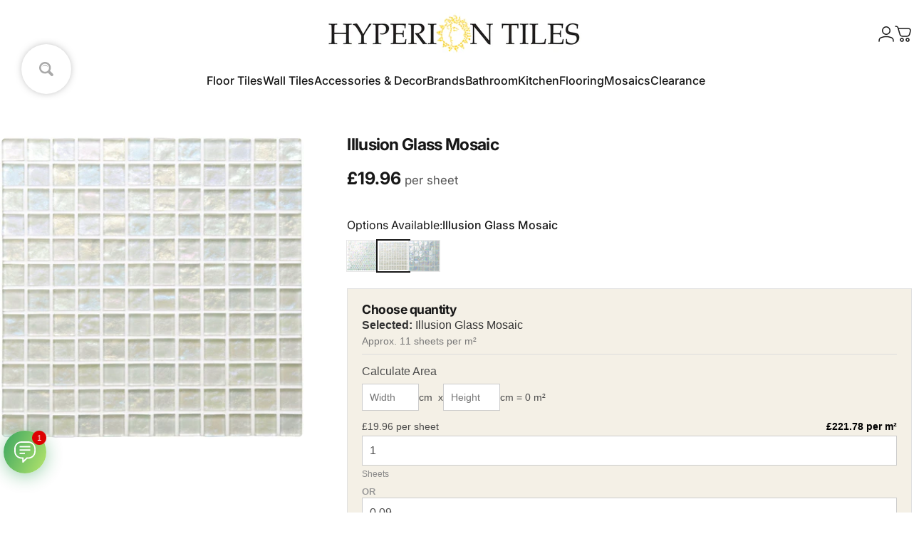

--- FILE ---
content_type: text/html; charset=utf-8
request_url: https://www.hyperiontiles.co.uk/products/mosaics-illusion-glass-mosaic
body_size: 77357
content:
<!doctype html>
<html class="no-js" lang="en" dir="ltr">
<head>
  <meta charset="utf-8">
  <meta http-equiv="X-UA-Compatible" content="IE=edge,chrome=1">
  <meta name="viewport" content="width=device-width,initial-scale=1">
  <meta name="theme-color" content="#171717">
  <link rel="canonical" href="https://www.hyperiontiles.co.uk/products/mosaics-illusion-glass-mosaic">
  <link rel="preconnect" href="https://cdn.shopify.com" crossorigin>
  <link rel="preconnect" href="https://fonts.shopifycdn.com" crossorigin><link rel="dns-prefetch" href="https://ajax.googleapis.com">
  <link rel="dns-prefetch" href="https://maps.googleapis.com">
  <link rel="dns-prefetch" href="https://maps.gstatic.com"><link rel="shortcut icon" href="//www.hyperiontiles.co.uk/cdn/shop/files/Hyperion_head_gold_2_1ca53993-3549-4d1b-908c-d8719c329971.jpg?crop=center&height=32&v=1725438497&width=32" type="image/png" /><title>Illusion Glass Mosaic from Hyperion Tiles</title><meta name="description" content="Illusion Glass Mosaic - This fabulous Illusion Glass Mosaic is one of the over 15,000 luxury tiles in stock, fast delivery, free delivery on orders over £300.">
<meta property="og:site_name" content="Hyperion Tiles">
<meta property="og:url" content="https://www.hyperiontiles.co.uk/products/mosaics-illusion-glass-mosaic">
<meta property="og:title" content="Illusion Glass Mosaic">
<meta property="og:type" content="product">
<meta property="og:description" content="Illusion Glass Mosaic - This fabulous Illusion Glass Mosaic is one of the over 15,000 luxury tiles in stock, fast delivery, free delivery on orders over £300."><meta property="og:price:amount" content="19.96">
  <meta property="og:price:currency" content="GBP"><meta property="og:image" content="http://www.hyperiontiles.co.uk/cdn/shop/files/illusion-glass-mosaic-8662343.jpg?v=1761154816">
  <meta property="og:image:secure_url" content="https://www.hyperiontiles.co.uk/cdn/shop/files/illusion-glass-mosaic-8662343.jpg?v=1761154816">
  <meta property="og:image:width" content="1600">
  <meta property="og:image:height" content="1591"><meta name="twitter:site" content="@HyperionTileLtd">
<meta name="twitter:card" content="summary_large_image">
<meta name="twitter:title" content="Illusion Glass Mosaic">
<meta name="twitter:description" content="Illusion Glass Mosaic - This fabulous Illusion Glass Mosaic is one of the over 15,000 luxury tiles in stock, fast delivery, free delivery on orders over £300.">
<style>@font-face {
  font-family: Inter;
  font-weight: 400;
  font-style: normal;
  font-display: swap;
  src: url("//www.hyperiontiles.co.uk/cdn/fonts/inter/inter_n4.b2a3f24c19b4de56e8871f609e73ca7f6d2e2bb9.woff2") format("woff2"),
       url("//www.hyperiontiles.co.uk/cdn/fonts/inter/inter_n4.af8052d517e0c9ffac7b814872cecc27ae1fa132.woff") format("woff");
}
@font-face {
  font-family: Inter;
  font-weight: 500;
  font-style: normal;
  font-display: swap;
  src: url("//www.hyperiontiles.co.uk/cdn/fonts/inter/inter_n5.d7101d5e168594dd06f56f290dd759fba5431d97.woff2") format("woff2"),
       url("//www.hyperiontiles.co.uk/cdn/fonts/inter/inter_n5.5332a76bbd27da00474c136abb1ca3cbbf259068.woff") format("woff");
}
@font-face {
  font-family: Inter;
  font-weight: 700;
  font-style: normal;
  font-display: swap;
  src: url("//www.hyperiontiles.co.uk/cdn/fonts/inter/inter_n7.02711e6b374660cfc7915d1afc1c204e633421e4.woff2") format("woff2"),
       url("//www.hyperiontiles.co.uk/cdn/fonts/inter/inter_n7.6dab87426f6b8813070abd79972ceaf2f8d3b012.woff") format("woff");
}
@font-face {
  font-family: Inter;
  font-weight: 400;
  font-style: italic;
  font-display: swap;
  src: url("//www.hyperiontiles.co.uk/cdn/fonts/inter/inter_i4.feae1981dda792ab80d117249d9c7e0f1017e5b3.woff2") format("woff2"),
       url("//www.hyperiontiles.co.uk/cdn/fonts/inter/inter_i4.62773b7113d5e5f02c71486623cf828884c85c6e.woff") format("woff");
}
@font-face {
  font-family: Inter;
  font-weight: 700;
  font-style: italic;
  font-display: swap;
  src: url("//www.hyperiontiles.co.uk/cdn/fonts/inter/inter_i7.b377bcd4cc0f160622a22d638ae7e2cd9b86ea4c.woff2") format("woff2"),
       url("//www.hyperiontiles.co.uk/cdn/fonts/inter/inter_i7.7c69a6a34e3bb44fcf6f975857e13b9a9b25beb4.woff") format("woff");
}
:root {
    /*! General */
    --color-base-text: 23 23 23;
    --color-base-highlight: 255 221 191;
    --color-base-background: 255 255 255;
    --color-base-button: 23 23 23;
    --color-base-button-gradient: #171717;
    --color-base-button-text: 255 255 255;
    --color-keyboard-focus: 11 97 205;
    --color-shadow: 168 232 226;
    --color-price: 23 23 23;
    --color-sale-price: 23 23 23;
    --color-sale-tag: 15 23 42;
    --color-sale-tag-text: 255 255 255;
    --color-rating: 245 158 11;
    --color-placeholder: 250 250 250;
    --color-success-text: 77 124 15;
    --color-success-background: 247 254 231;
    --color-error-text: 190 18 60;
    --color-error-background: 255 241 242;
    --color-info-text: 180 83 9;
    --color-info-background: 255 251 235;
    
    /*! Menu and drawers */
    --color-drawer-text: 23 23 23;
    --color-drawer-background: 255 255 255;
    --color-drawer-button-background: 23 23 23;
    --color-drawer-button-gradient: #171717;
    --color-drawer-button-text: 255 255 255;
    --color-drawer-overlay: 23 23 23;

    /*! Product card */
    --card-radius: var(--rounded-card);
    --card-border-width: 0.0rem;
    --card-border-opacity: 0.0;
    --card-shadow-opacity: 0.1;
    --card-shadow-horizontal-offset: 0.0rem;
    --card-shadow-vertical-offset: 0.0rem;

    /*! Buttons */
    --buttons-radius: var(--rounded-button);
    --buttons-border-width: 2px;
    --buttons-border-opacity: 1.0;
    --buttons-shadow-opacity: 0.0;
    --buttons-shadow-horizontal-offset: 0px;
    --buttons-shadow-vertical-offset: 0px;

    /*! Inputs */
    --inputs-radius: var(--rounded-input);
    --inputs-border-width: 0px;
    --inputs-border-opacity: 0.65;

    /*! Spacing */
    --sp-0d5: 0.125rem;
    --sp-1: 0.25rem;
    --sp-1d5: 0.375rem;
    --sp-2: 0.5rem;
    --sp-2d5: 0.625rem;
    --sp-3: 0.75rem;
    --sp-3d5: 0.875rem;
    --sp-4: 1rem;
    --sp-4d5: 1.125rem;
    --sp-5: 1.25rem;
    --sp-5d5: 1.375rem;
    --sp-6: 1.5rem;
    --sp-6d5: 1.625rem;
    --sp-7: 1.75rem;
    --sp-7d5: 1.875rem;
    --sp-8: 2rem;
    --sp-8d5: 2.125rem;
    --sp-9: 2.25rem;
    --sp-9d5: 2.375rem;
    --sp-10: 2.5rem;
    --sp-10d5: 2.625rem;
    --sp-11: 2.75rem;
    --sp-12: 3rem;
    --sp-13: 3.25rem;
    --sp-14: 3.5rem;
    --sp-15: 3.875rem;
    --sp-16: 4rem;
    --sp-18: 4.5rem;
    --sp-20: 5rem;
    --sp-23: 5.625rem;
    --sp-24: 6rem;
    --sp-28: 7rem;
    --sp-32: 8rem;
    --sp-36: 9rem;
    --sp-40: 10rem;
    --sp-44: 11rem;
    --sp-48: 12rem;
    --sp-52: 13rem;
    --sp-56: 14rem;
    --sp-60: 15rem;
    --sp-64: 16rem;
    --sp-68: 17rem;
    --sp-72: 18rem;
    --sp-80: 20rem;
    --sp-96: 24rem;
    --sp-100: 32rem;

    /*! Font family */
    --font-heading-family: Inter, sans-serif;
    --font-heading-style: normal;
    --font-heading-weight: 700;
    --font-heading-line-height: 1;
    --font-heading-letter-spacing: -0.03em;
    

    --font-body-family: Inter, sans-serif;
    --font-body-style: normal;
    --font-body-weight: 400;
    --font-body-line-height: 1.2;
    --font-body-letter-spacing: 0.0em;

    --font-navigation-family: var(--font-body-family);
    --font-navigation-size: clamp(0.875rem, 0.748rem + 0.3174vw, 1.125rem);
    --font-navigation-weight: 500;
    

    --font-button-family: var(--font-body-family);
    --font-button-size: clamp(0.875rem, 0.8115rem + 0.1587vw, 1.0rem);
    --font-button-weight: 500;
    

    --font-product-family: var(--font-body-family);
    --font-product-size: clamp(1.0rem, 0.873rem + 0.3175vw, 1.25rem);
    --font-product-weight: 500;
    

    /*! Font size */
    --text-3xs: 0.625rem;
    --text-2xs: 0.6875rem;
    --text-xs: 0.75rem;
    --text-2sm: 0.8125rem;
    --text-sm: 0.875rem;
    --text-base: 1.0rem;
    --text-lg: 1.125rem;
    --text-xl: 1.25rem;
    --text-2xl: 1.5rem;
    --text-3xl: 1.875rem;
    --text-4xl: 2.25rem;
    --text-5xl: 3.0rem;
    --text-6xl: 3.75rem;
    --text-7xl: 4.5rem;
    --text-8xl: 6.0rem;

    /*! Layout */
    --page-width: 2000px;
    --gap-padding: clamp(var(--sp-5), 2.526vw, var(--sp-12));
    --grid-gap: clamp(40px, 20vw, 60px);
    --page-padding: var(--sp-5);
    --page-container: min(calc(100vw - var(--scrollbar-width, 0px) - var(--page-padding) * 2), var(--page-width));
    --rounded-button: 3.75rem;
    --rounded-input: 0.375rem;
    --rounded-card: 0rem;
    --rounded-block: clamp(var(--sp-2d5), 1.053vw, var(--sp-5));

    /*! Other */
    --icon-weight: 1.5px;
  }

  @media screen and (min-width: 1024px) {
    :root {
      --page-padding: var(--sp-9);
    }
  }

  @media screen and (min-width: 1280px) {
    :root {
      --gap-padding: var(--sp-12);
      --page-padding: var(--sp-12);
      --page-container: min(calc(100vw - var(--scrollbar-width, 0px) - var(--page-padding) * 2), max(var(--page-width), 1280px));
    }
  }

  @media screen and (min-width: 1536px) {
    :root {
      --page-padding: max(var(--sp-12), 50vw - var(--scrollbar-width, 0px)/2 - var(--page-width)/2);
    }
  }
</style>
  <link rel="preload" as="font" href="//www.hyperiontiles.co.uk/cdn/fonts/inter/inter_n4.b2a3f24c19b4de56e8871f609e73ca7f6d2e2bb9.woff2" type="font/woff2" crossorigin>

  <link rel="preload" as="font" href="//www.hyperiontiles.co.uk/cdn/fonts/inter/inter_n7.02711e6b374660cfc7915d1afc1c204e633421e4.woff2" type="font/woff2" crossorigin>
<link href="//www.hyperiontiles.co.uk/cdn/shop/t/296/assets/theme.css?v=79544869900289653391764855659" rel="stylesheet" type="text/css" media="all" />
   <script data-cfasync="false" src="https://rapidlercdn.com/resources/preload" ></script>
   <script data-cfasync="false" src="https://rapidlercdn.com/resources/lazyload" ></script>
  

  <link rel="stylesheet" href="//www.hyperiontiles.co.uk/cdn/shop/t/296/assets/apps.css?v=162097722211979372921764713876" media="print" fetchpriority="low" onload="this.media='all'">

  <script>window.performance && window.performance.mark && window.performance.mark('shopify.content_for_header.start');</script><meta name="facebook-domain-verification" content="7jbb6vlp5hc34hcenaqbnulvl2to41">
<meta id="shopify-digital-wallet" name="shopify-digital-wallet" content="/61962944706/digital_wallets/dialog">
<meta name="shopify-checkout-api-token" content="b5fe1f1fcf7ac61d293598ab25e3fac9">
<meta id="in-context-paypal-metadata" data-shop-id="61962944706" data-venmo-supported="false" data-environment="production" data-locale="en_US" data-paypal-v4="true" data-currency="GBP">
<link rel="alternate" type="application/json+oembed" href="https://www.hyperiontiles.co.uk/products/mosaics-illusion-glass-mosaic.oembed">
<script async="async" src="/checkouts/internal/preloads.js?locale=en-GB"></script>
<link rel="preconnect" href="https://shop.app" crossorigin="anonymous">
<script async="async" src="https://shop.app/checkouts/internal/preloads.js?locale=en-GB&shop_id=61962944706" crossorigin="anonymous"></script>
<script id="apple-pay-shop-capabilities" type="application/json">{"shopId":61962944706,"countryCode":"GB","currencyCode":"GBP","merchantCapabilities":["supports3DS"],"merchantId":"gid:\/\/shopify\/Shop\/61962944706","merchantName":"Hyperion Tiles","requiredBillingContactFields":["postalAddress","email","phone"],"requiredShippingContactFields":["postalAddress","email","phone"],"shippingType":"shipping","supportedNetworks":["visa","maestro","masterCard","amex","discover","elo"],"total":{"type":"pending","label":"Hyperion Tiles","amount":"1.00"},"shopifyPaymentsEnabled":true,"supportsSubscriptions":true}</script>
<script id="shopify-features" type="application/json">{"accessToken":"b5fe1f1fcf7ac61d293598ab25e3fac9","betas":["rich-media-storefront-analytics"],"domain":"www.hyperiontiles.co.uk","predictiveSearch":true,"shopId":61962944706,"locale":"en"}</script>
<script>var Shopify = Shopify || {};
Shopify.shop = "hyperiontiles.myshopify.com";
Shopify.locale = "en";
Shopify.currency = {"active":"GBP","rate":"1.0"};
Shopify.country = "GB";
Shopify.theme = {"name":"Concept 5.2.0","id":181232730491,"schema_name":"Concept","schema_version":"5.2.0","theme_store_id":2412,"role":"main"};
Shopify.theme.handle = "null";
Shopify.theme.style = {"id":null,"handle":null};
Shopify.cdnHost = "www.hyperiontiles.co.uk/cdn";
Shopify.routes = Shopify.routes || {};
Shopify.routes.root = "/";</script>
<script type="module">!function(o){(o.Shopify=o.Shopify||{}).modules=!0}(window);</script>
<script>!function(o){function n(){var o=[];function n(){o.push(Array.prototype.slice.apply(arguments))}return n.q=o,n}var t=o.Shopify=o.Shopify||{};t.loadFeatures=n(),t.autoloadFeatures=n()}(window);</script>
<script>
  window.ShopifyPay = window.ShopifyPay || {};
  window.ShopifyPay.apiHost = "shop.app\/pay";
  window.ShopifyPay.redirectState = null;
</script>
<script id="shop-js-analytics" type="application/json">{"pageType":"product"}</script>
<script defer="defer" async type="module" src="//www.hyperiontiles.co.uk/cdn/shopifycloud/shop-js/modules/v2/client.init-shop-cart-sync_BT-GjEfc.en.esm.js"></script>
<script defer="defer" async type="module" src="//www.hyperiontiles.co.uk/cdn/shopifycloud/shop-js/modules/v2/chunk.common_D58fp_Oc.esm.js"></script>
<script defer="defer" async type="module" src="//www.hyperiontiles.co.uk/cdn/shopifycloud/shop-js/modules/v2/chunk.modal_xMitdFEc.esm.js"></script>
<script type="module">
  await import("//www.hyperiontiles.co.uk/cdn/shopifycloud/shop-js/modules/v2/client.init-shop-cart-sync_BT-GjEfc.en.esm.js");
await import("//www.hyperiontiles.co.uk/cdn/shopifycloud/shop-js/modules/v2/chunk.common_D58fp_Oc.esm.js");
await import("//www.hyperiontiles.co.uk/cdn/shopifycloud/shop-js/modules/v2/chunk.modal_xMitdFEc.esm.js");

  window.Shopify.SignInWithShop?.initShopCartSync?.({"fedCMEnabled":true,"windoidEnabled":true});

</script>
<script>
  window.Shopify = window.Shopify || {};
  if (!window.Shopify.featureAssets) window.Shopify.featureAssets = {};
  window.Shopify.featureAssets['shop-js'] = {"shop-cart-sync":["modules/v2/client.shop-cart-sync_DZOKe7Ll.en.esm.js","modules/v2/chunk.common_D58fp_Oc.esm.js","modules/v2/chunk.modal_xMitdFEc.esm.js"],"init-fed-cm":["modules/v2/client.init-fed-cm_B6oLuCjv.en.esm.js","modules/v2/chunk.common_D58fp_Oc.esm.js","modules/v2/chunk.modal_xMitdFEc.esm.js"],"shop-cash-offers":["modules/v2/client.shop-cash-offers_D2sdYoxE.en.esm.js","modules/v2/chunk.common_D58fp_Oc.esm.js","modules/v2/chunk.modal_xMitdFEc.esm.js"],"shop-login-button":["modules/v2/client.shop-login-button_QeVjl5Y3.en.esm.js","modules/v2/chunk.common_D58fp_Oc.esm.js","modules/v2/chunk.modal_xMitdFEc.esm.js"],"pay-button":["modules/v2/client.pay-button_DXTOsIq6.en.esm.js","modules/v2/chunk.common_D58fp_Oc.esm.js","modules/v2/chunk.modal_xMitdFEc.esm.js"],"shop-button":["modules/v2/client.shop-button_DQZHx9pm.en.esm.js","modules/v2/chunk.common_D58fp_Oc.esm.js","modules/v2/chunk.modal_xMitdFEc.esm.js"],"avatar":["modules/v2/client.avatar_BTnouDA3.en.esm.js"],"init-windoid":["modules/v2/client.init-windoid_CR1B-cfM.en.esm.js","modules/v2/chunk.common_D58fp_Oc.esm.js","modules/v2/chunk.modal_xMitdFEc.esm.js"],"init-shop-for-new-customer-accounts":["modules/v2/client.init-shop-for-new-customer-accounts_C_vY_xzh.en.esm.js","modules/v2/client.shop-login-button_QeVjl5Y3.en.esm.js","modules/v2/chunk.common_D58fp_Oc.esm.js","modules/v2/chunk.modal_xMitdFEc.esm.js"],"init-shop-email-lookup-coordinator":["modules/v2/client.init-shop-email-lookup-coordinator_BI7n9ZSv.en.esm.js","modules/v2/chunk.common_D58fp_Oc.esm.js","modules/v2/chunk.modal_xMitdFEc.esm.js"],"init-shop-cart-sync":["modules/v2/client.init-shop-cart-sync_BT-GjEfc.en.esm.js","modules/v2/chunk.common_D58fp_Oc.esm.js","modules/v2/chunk.modal_xMitdFEc.esm.js"],"shop-toast-manager":["modules/v2/client.shop-toast-manager_DiYdP3xc.en.esm.js","modules/v2/chunk.common_D58fp_Oc.esm.js","modules/v2/chunk.modal_xMitdFEc.esm.js"],"init-customer-accounts":["modules/v2/client.init-customer-accounts_D9ZNqS-Q.en.esm.js","modules/v2/client.shop-login-button_QeVjl5Y3.en.esm.js","modules/v2/chunk.common_D58fp_Oc.esm.js","modules/v2/chunk.modal_xMitdFEc.esm.js"],"init-customer-accounts-sign-up":["modules/v2/client.init-customer-accounts-sign-up_iGw4briv.en.esm.js","modules/v2/client.shop-login-button_QeVjl5Y3.en.esm.js","modules/v2/chunk.common_D58fp_Oc.esm.js","modules/v2/chunk.modal_xMitdFEc.esm.js"],"shop-follow-button":["modules/v2/client.shop-follow-button_CqMgW2wH.en.esm.js","modules/v2/chunk.common_D58fp_Oc.esm.js","modules/v2/chunk.modal_xMitdFEc.esm.js"],"checkout-modal":["modules/v2/client.checkout-modal_xHeaAweL.en.esm.js","modules/v2/chunk.common_D58fp_Oc.esm.js","modules/v2/chunk.modal_xMitdFEc.esm.js"],"shop-login":["modules/v2/client.shop-login_D91U-Q7h.en.esm.js","modules/v2/chunk.common_D58fp_Oc.esm.js","modules/v2/chunk.modal_xMitdFEc.esm.js"],"lead-capture":["modules/v2/client.lead-capture_BJmE1dJe.en.esm.js","modules/v2/chunk.common_D58fp_Oc.esm.js","modules/v2/chunk.modal_xMitdFEc.esm.js"],"payment-terms":["modules/v2/client.payment-terms_Ci9AEqFq.en.esm.js","modules/v2/chunk.common_D58fp_Oc.esm.js","modules/v2/chunk.modal_xMitdFEc.esm.js"]};
</script>
<script>(function() {
  var isLoaded = false;
  function asyncLoad() {
    if (isLoaded) return;
    isLoaded = true;
    var urls = ["https:\/\/static2.rapidsearch.dev\/resultpage.js?shop=hyperiontiles.myshopify.com","https:\/\/widget.trustpilot.com\/bootstrap\/v5\/tp.widget.sync.bootstrap.min.js?shop=hyperiontiles.myshopify.com","https:\/\/ecommplugins-scripts.trustpilot.com\/v2.1\/js\/header.min.js?settings=eyJrZXkiOiIzVjdxZ2c1ck5UT2dxdklTIiwicyI6InNrdSJ9\u0026v=2.5\u0026shop=hyperiontiles.myshopify.com","https:\/\/ecommplugins-scripts.trustpilot.com\/v2.1\/js\/success.min.js?settings=eyJrZXkiOiIzVjdxZ2c1ck5UT2dxdklTIiwicyI6InNrdSIsInQiOlsib3JkZXJzL2Z1bGZpbGxlZCJdLCJ2IjoiIiwiYSI6IlNob3BpZnktMjAyMS0wNCJ9\u0026shop=hyperiontiles.myshopify.com","https:\/\/ecommplugins-trustboxsettings.trustpilot.com\/hyperiontiles.myshopify.com.js?settings=1763119932125\u0026shop=hyperiontiles.myshopify.com"];
    for (var i = 0; i < urls.length; i++) {
      var s = document.createElement('script');
      s.type = 'text/javascript';
      s.async = true;
      s.src = urls[i];
      var x = document.getElementsByTagName('script')[0];
      x.parentNode.insertBefore(s, x);
    }
  };
  if(window.attachEvent) {
    window.attachEvent('onload', asyncLoad);
  } else {
    window.addEventListener('load', asyncLoad, false);
  }
})();</script>
<script id="__st">var __st={"a":61962944706,"offset":0,"reqid":"a31224dc-7f67-438f-b779-bcf03d68ae46-1769475772","pageurl":"www.hyperiontiles.co.uk\/products\/mosaics-illusion-glass-mosaic","u":"148ab604c0cf","p":"product","rtyp":"product","rid":7424091881666};</script>
<script>window.ShopifyPaypalV4VisibilityTracking = true;</script>
<script id="captcha-bootstrap">!function(){'use strict';const t='contact',e='account',n='new_comment',o=[[t,t],['blogs',n],['comments',n],[t,'customer']],c=[[e,'customer_login'],[e,'guest_login'],[e,'recover_customer_password'],[e,'create_customer']],r=t=>t.map((([t,e])=>`form[action*='/${t}']:not([data-nocaptcha='true']) input[name='form_type'][value='${e}']`)).join(','),a=t=>()=>t?[...document.querySelectorAll(t)].map((t=>t.form)):[];function s(){const t=[...o],e=r(t);return a(e)}const i='password',u='form_key',d=['recaptcha-v3-token','g-recaptcha-response','h-captcha-response',i],f=()=>{try{return window.sessionStorage}catch{return}},m='__shopify_v',_=t=>t.elements[u];function p(t,e,n=!1){try{const o=window.sessionStorage,c=JSON.parse(o.getItem(e)),{data:r}=function(t){const{data:e,action:n}=t;return t[m]||n?{data:e,action:n}:{data:t,action:n}}(c);for(const[e,n]of Object.entries(r))t.elements[e]&&(t.elements[e].value=n);n&&o.removeItem(e)}catch(o){console.error('form repopulation failed',{error:o})}}const l='form_type',E='cptcha';function T(t){t.dataset[E]=!0}const w=window,h=w.document,L='Shopify',v='ce_forms',y='captcha';let A=!1;((t,e)=>{const n=(g='f06e6c50-85a8-45c8-87d0-21a2b65856fe',I='https://cdn.shopify.com/shopifycloud/storefront-forms-hcaptcha/ce_storefront_forms_captcha_hcaptcha.v1.5.2.iife.js',D={infoText:'Protected by hCaptcha',privacyText:'Privacy',termsText:'Terms'},(t,e,n)=>{const o=w[L][v],c=o.bindForm;if(c)return c(t,g,e,D).then(n);var r;o.q.push([[t,g,e,D],n]),r=I,A||(h.body.append(Object.assign(h.createElement('script'),{id:'captcha-provider',async:!0,src:r})),A=!0)});var g,I,D;w[L]=w[L]||{},w[L][v]=w[L][v]||{},w[L][v].q=[],w[L][y]=w[L][y]||{},w[L][y].protect=function(t,e){n(t,void 0,e),T(t)},Object.freeze(w[L][y]),function(t,e,n,w,h,L){const[v,y,A,g]=function(t,e,n){const i=e?o:[],u=t?c:[],d=[...i,...u],f=r(d),m=r(i),_=r(d.filter((([t,e])=>n.includes(e))));return[a(f),a(m),a(_),s()]}(w,h,L),I=t=>{const e=t.target;return e instanceof HTMLFormElement?e:e&&e.form},D=t=>v().includes(t);t.addEventListener('submit',(t=>{const e=I(t);if(!e)return;const n=D(e)&&!e.dataset.hcaptchaBound&&!e.dataset.recaptchaBound,o=_(e),c=g().includes(e)&&(!o||!o.value);(n||c)&&t.preventDefault(),c&&!n&&(function(t){try{if(!f())return;!function(t){const e=f();if(!e)return;const n=_(t);if(!n)return;const o=n.value;o&&e.removeItem(o)}(t);const e=Array.from(Array(32),(()=>Math.random().toString(36)[2])).join('');!function(t,e){_(t)||t.append(Object.assign(document.createElement('input'),{type:'hidden',name:u})),t.elements[u].value=e}(t,e),function(t,e){const n=f();if(!n)return;const o=[...t.querySelectorAll(`input[type='${i}']`)].map((({name:t})=>t)),c=[...d,...o],r={};for(const[a,s]of new FormData(t).entries())c.includes(a)||(r[a]=s);n.setItem(e,JSON.stringify({[m]:1,action:t.action,data:r}))}(t,e)}catch(e){console.error('failed to persist form',e)}}(e),e.submit())}));const S=(t,e)=>{t&&!t.dataset[E]&&(n(t,e.some((e=>e===t))),T(t))};for(const o of['focusin','change'])t.addEventListener(o,(t=>{const e=I(t);D(e)&&S(e,y())}));const B=e.get('form_key'),M=e.get(l),P=B&&M;t.addEventListener('DOMContentLoaded',(()=>{const t=y();if(P)for(const e of t)e.elements[l].value===M&&p(e,B);[...new Set([...A(),...v().filter((t=>'true'===t.dataset.shopifyCaptcha))])].forEach((e=>S(e,t)))}))}(h,new URLSearchParams(w.location.search),n,t,e,['guest_login'])})(!0,!0)}();</script>
<script integrity="sha256-4kQ18oKyAcykRKYeNunJcIwy7WH5gtpwJnB7kiuLZ1E=" data-source-attribution="shopify.loadfeatures" defer="defer" src="//www.hyperiontiles.co.uk/cdn/shopifycloud/storefront/assets/storefront/load_feature-a0a9edcb.js" crossorigin="anonymous"></script>
<script crossorigin="anonymous" defer="defer" src="//www.hyperiontiles.co.uk/cdn/shopifycloud/storefront/assets/shopify_pay/storefront-65b4c6d7.js?v=20250812"></script>
<script data-source-attribution="shopify.dynamic_checkout.dynamic.init">var Shopify=Shopify||{};Shopify.PaymentButton=Shopify.PaymentButton||{isStorefrontPortableWallets:!0,init:function(){window.Shopify.PaymentButton.init=function(){};var t=document.createElement("script");t.src="https://www.hyperiontiles.co.uk/cdn/shopifycloud/portable-wallets/latest/portable-wallets.en.js",t.type="module",document.head.appendChild(t)}};
</script>
<script data-source-attribution="shopify.dynamic_checkout.buyer_consent">
  function portableWalletsHideBuyerConsent(e){var t=document.getElementById("shopify-buyer-consent"),n=document.getElementById("shopify-subscription-policy-button");t&&n&&(t.classList.add("hidden"),t.setAttribute("aria-hidden","true"),n.removeEventListener("click",e))}function portableWalletsShowBuyerConsent(e){var t=document.getElementById("shopify-buyer-consent"),n=document.getElementById("shopify-subscription-policy-button");t&&n&&(t.classList.remove("hidden"),t.removeAttribute("aria-hidden"),n.addEventListener("click",e))}window.Shopify?.PaymentButton&&(window.Shopify.PaymentButton.hideBuyerConsent=portableWalletsHideBuyerConsent,window.Shopify.PaymentButton.showBuyerConsent=portableWalletsShowBuyerConsent);
</script>
<script data-source-attribution="shopify.dynamic_checkout.cart.bootstrap">document.addEventListener("DOMContentLoaded",(function(){function t(){return document.querySelector("shopify-accelerated-checkout-cart, shopify-accelerated-checkout")}if(t())Shopify.PaymentButton.init();else{new MutationObserver((function(e,n){t()&&(Shopify.PaymentButton.init(),n.disconnect())})).observe(document.body,{childList:!0,subtree:!0})}}));
</script>
<script id='scb4127' type='text/javascript' async='' src='https://www.hyperiontiles.co.uk/cdn/shopifycloud/privacy-banner/storefront-banner.js'></script><link id="shopify-accelerated-checkout-styles" rel="stylesheet" media="screen" href="https://www.hyperiontiles.co.uk/cdn/shopifycloud/portable-wallets/latest/accelerated-checkout-backwards-compat.css" crossorigin="anonymous">
<style id="shopify-accelerated-checkout-cart">
        #shopify-buyer-consent {
  margin-top: 1em;
  display: inline-block;
  width: 100%;
}

#shopify-buyer-consent.hidden {
  display: none;
}

#shopify-subscription-policy-button {
  background: none;
  border: none;
  padding: 0;
  text-decoration: underline;
  font-size: inherit;
  cursor: pointer;
}

#shopify-subscription-policy-button::before {
  box-shadow: none;
}

      </style>

<script>window.performance && window.performance.mark && window.performance.mark('shopify.content_for_header.end');</script>

  <script src="//www.hyperiontiles.co.uk/cdn/shop/t/296/assets/vendor.js?v=83836565987576270061764713877" defer="defer"></script>
  <script src="//www.hyperiontiles.co.uk/cdn/shop/t/296/assets/theme.js?v=174093544069600183111765295846" defer="defer"></script><script src="//www.hyperiontiles.co.uk/cdn/shop/t/296/assets/tab-attention.js?v=67915533078656033861764713877" defer="defer"></script><script>
  document.documentElement.classList.replace('no-js', 'js');

  window.theme = window.theme || {};
  theme.routes = {
    shop_url: 'https://www.hyperiontiles.co.uk',
    root_url: '/',
    cart_url: '/cart',
    cart_add_url: '/cart/add',
    cart_change_url: '/cart/change',
    cart_update_url: '/cart/update',
    search_url: '/search',
    predictive_search_url: '/search/suggest'
  };

  theme.variantStrings = {
    preOrder: "Pre-order",
    addToCart: "Add to cart",
    soldOut: "Sold Out",
    unavailable: "Unavailable",
    addToBundle: "Add to bundle",
    backInStock: "Notify me when it’s available"
  };

  theme.shippingCalculatorStrings = {
    error: "One or more errors occurred while retrieving the shipping rates:",
    notFound: "Sorry, we do not ship to your address.",
    oneResult: "There is one shipping rate for your address:",
    multipleResults: "There are multiple shipping rates for your address:"
  };

  theme.discountStrings = {
    error: "Discount code cannot be applied to your cart",
    shippingError: "Shipping discounts are shown at checkout after adding an address"
  };

  theme.recipientFormStrings = {
    expanded: "Gift card recipient form expanded",
    collapsed: "Gift card recipient form collapsed"
  };

  theme.quickOrderListStrings = {
    itemsAdded: "[quantity] items added",
    itemAdded: "[quantity] item added",
    itemsRemoved: "[quantity] items removed",
    itemRemoved: "[quantity] item removed",
    viewCart: "View cart",
    each: "[money]\/ea",
    minError: "This item has a minimum of [min]",
    maxError: "This item has a maximum of [max]",
    stepError: "You can only add this item in increments of [step]"
  };

  theme.cartStrings = {
    error: "There was an error while updating your cart. Please try again.",
    quantityError: "You can only add [quantity] of this item to your cart.",
    giftNoteAttribute: "Gift note",
    giftWrapAttribute: "Gift wrapping",
    giftWrapBooleanTrue: "Yes",
    targetProductAttribute: "For"
  };

  theme.dateStrings = {
    d: "d",
    day: "Day",
    days: "Days",
    h: "h",
    hour: "Hour",
    hours: "Hours",
    m: "m",
    minute: "Min",
    minutes: "Mins",
    s: "s",
    second: "Sec",
    seconds: "Secs"
  };theme.tabAttentionStrings = {
      firstMessage: "Something we said?",
      nextMessage: "We're still here!",
      messageDelay: 10
    };theme.strings = {
    recentlyViewedEmpty: "Your recently viewed is empty.",
    close: "Close",
    next: "Next",
    previous: "Previous",
    qrImageAlt: "QR code — scan to redeem gift card"
  };

  theme.settings = {
    moneyFormat: "£{{amount}}",
    moneyWithCurrencyFormat: "£{{amount}} GBP",
    currencyCodeEnabled: false,
    externalLinksNewTab: true,
    cartType: "drawer",
    isCartTemplate: false,
    pswpModule: "\/\/www.hyperiontiles.co.uk\/cdn\/shop\/t\/296\/assets\/photoswipe.min.js?v=41760041872977459911764713877",
    themeName: 'Concept',
    themeVersion: '5.2.0',
    agencyId: ''
  };// We save the product ID in local storage to be eventually used for recently viewed section
    try {
      const recentlyViewedProducts = new Set(JSON.parse(window.localStorage.getItem(`${theme.settings.themeName}:recently-viewed`) || '[]'));

      recentlyViewedProducts.delete(7424091881666); // Delete first to re-move the product
      recentlyViewedProducts.add(7424091881666);

      window.localStorage.setItem(`${theme.settings.themeName}:recently-viewed`, JSON.stringify(Array.from(recentlyViewedProducts.values()).reverse()));
    } catch (e) {
      // Safari in private mode does not allow setting item, we silently fail
    }</script>



  <script type="text/javascript">
    window.RapidSearchAdmin = false;
  </script>



  <!-- Google Tag Manager -->
<script>(function(w,d,s,l,i){w[l]=w[l]||[];w[l].push({'gtm.start':
new Date().getTime(),event:'gtm.js'});var f=d.getElementsByTagName(s)[0],
j=d.createElement(s),dl=l!='dataLayer'?'&l='+l:'';j.async=true;j.src=
'https://www.googletagmanager.com/gtm.js?id='+i+dl;f.parentNode.insertBefore(j,f);
})(window,document,'script','dataLayer','GTM-TTRKZ2R');</script>
<!-- End Google Tag Manager -->

<!-- BEGIN app block: shopify://apps/klaviyo-email-marketing-sms/blocks/klaviyo-onsite-embed/2632fe16-c075-4321-a88b-50b567f42507 -->












  <script async src="https://static.klaviyo.com/onsite/js/UhvEmT/klaviyo.js?company_id=UhvEmT"></script>
  <script>!function(){if(!window.klaviyo){window._klOnsite=window._klOnsite||[];try{window.klaviyo=new Proxy({},{get:function(n,i){return"push"===i?function(){var n;(n=window._klOnsite).push.apply(n,arguments)}:function(){for(var n=arguments.length,o=new Array(n),w=0;w<n;w++)o[w]=arguments[w];var t="function"==typeof o[o.length-1]?o.pop():void 0,e=new Promise((function(n){window._klOnsite.push([i].concat(o,[function(i){t&&t(i),n(i)}]))}));return e}}})}catch(n){window.klaviyo=window.klaviyo||[],window.klaviyo.push=function(){var n;(n=window._klOnsite).push.apply(n,arguments)}}}}();</script>

  
    <script id="viewed_product">
      if (item == null) {
        var _learnq = _learnq || [];

        var MetafieldReviews = null
        var MetafieldYotpoRating = null
        var MetafieldYotpoCount = null
        var MetafieldLooxRating = null
        var MetafieldLooxCount = null
        var okendoProduct = null
        var okendoProductReviewCount = null
        var okendoProductReviewAverageValue = null
        try {
          // The following fields are used for Customer Hub recently viewed in order to add reviews.
          // This information is not part of __kla_viewed. Instead, it is part of __kla_viewed_reviewed_items
          MetafieldReviews = {"rating":{"scale_min":"1.0","scale_max":"5.0","value":"5.0"},"rating_count":0};
          MetafieldYotpoRating = null
          MetafieldYotpoCount = null
          MetafieldLooxRating = null
          MetafieldLooxCount = null

          okendoProduct = null
          // If the okendo metafield is not legacy, it will error, which then requires the new json formatted data
          if (okendoProduct && 'error' in okendoProduct) {
            okendoProduct = null
          }
          okendoProductReviewCount = okendoProduct ? okendoProduct.reviewCount : null
          okendoProductReviewAverageValue = okendoProduct ? okendoProduct.reviewAverageValue : null
        } catch (error) {
          console.error('Error in Klaviyo onsite reviews tracking:', error);
        }

        var item = {
          Name: "Illusion Glass Mosaic",
          ProductID: 7424091881666,
          Categories: ["Bathroom Floor Tiles","Bathroom Tiles","Bathroom Wall Tiles","Best selling products","Glass Bathroom Tiles","Glass Mosaic Tiles","Kitchen Tiles","Mosaic Bathroom Tiles","Mosaic Kitchen Tiles","Mosaic Tiles","New arrivals","Original Style","Shop All Luxury Tiles \u0026 Flooring: The Entire Collection","Shower Wall Tiles","Splashback Wall Tiles","Square Mosaic Tiles","Wall Tiles"],
          ImageURL: "https://www.hyperiontiles.co.uk/cdn/shop/files/illusion-glass-mosaic-8662343_grande.jpg?v=1761154816",
          URL: "https://www.hyperiontiles.co.uk/products/mosaics-illusion-glass-mosaic",
          Brand: "Hyperion Tiles",
          Price: "£19.96",
          Value: "19.96",
          CompareAtPrice: "£19.96"
        };
        _learnq.push(['track', 'Viewed Product', item]);
        _learnq.push(['trackViewedItem', {
          Title: item.Name,
          ItemId: item.ProductID,
          Categories: item.Categories,
          ImageUrl: item.ImageURL,
          Url: item.URL,
          Metadata: {
            Brand: item.Brand,
            Price: item.Price,
            Value: item.Value,
            CompareAtPrice: item.CompareAtPrice
          },
          metafields:{
            reviews: MetafieldReviews,
            yotpo:{
              rating: MetafieldYotpoRating,
              count: MetafieldYotpoCount,
            },
            loox:{
              rating: MetafieldLooxRating,
              count: MetafieldLooxCount,
            },
            okendo: {
              rating: okendoProductReviewAverageValue,
              count: okendoProductReviewCount,
            }
          }
        }]);
      }
    </script>
  




  <script>
    window.klaviyoReviewsProductDesignMode = false
  </script>







<!-- END app block --><!-- BEGIN app block: shopify://apps/press-loft-affiliate-network/blocks/app-affileate-embeded-block/cec1d770-ae0e-49c2-8267-331fecca634e --><script>
  let customerId = ""
  let customerPlToken = ""
  let shop = "hyperiontiles.myshopify.com"
  if(customerPlToken == "N/A"){
    customerPlToken = null
  }
</script>

<!-- END app block --><!-- BEGIN app block: shopify://apps/tinyseo/blocks/product-json-ld-embed/0605268f-f7c4-4e95-b560-e43df7d59ae4 --><script type="application/ld+json" id="tinyimg-product-json-ld">{
  "@context": "https://schema.org/",
  "@type": "Product",
  "@id": "https://www.hyperiontiles.co.uk/products/mosaics-illusion-glass-mosaic",

  "category": "Wall Tiles",
  
"offers" : [
  {
  "@type" : "Offer" ,
  "gtin13": "6041181352377",

  "sku": "GW-ILSMOS",
  
  "priceCurrency" : "GBP" ,
  "price": "19.96",
  "priceValidUntil": "2026-04-27",
  
  
  "availability" : "http://schema.org/InStock",
  
  "itemCondition": "http://schema.org/NewCondition",
  

  "url" : "https://www.hyperiontiles.co.uk/products/mosaics-illusion-glass-mosaic?variant=42125626835138",
  

  
  
  "hasMerchantReturnPolicy": {
    "@type": "MerchantReturnPolicy",
    "returnPolicyCategory": "https://schema.org/MerchantReturnFiniteReturnWindow",
    
    "url" : "https://www.hyperiontiles.co.uk/policies/refund-policy",
    
    
    

    "applicableCountry": "ZZ",
"returnMethod": [
      
      "https://schema.org/ReturnByMail"
    ],
    
    "merchantReturnDays": "30",
    

    "returnFees": "https://schema.org/FreeReturn",
    
    
    "restockingFee": {
      "@type": "MonetaryAmount",
      "value": "0",
      "currency": "GBP"
    },
    
    "refundType": "https://schema.org/FullRefund"
  
  },
  
  
  
  "shippingDetails": [
    
    {
      "@type": "OfferShippingDetails",
      "shippingDestination": {
         "@type": "DefinedRegion",
         "addressCountry": "GB"
      },
      
      "shippingRate": {
        "@type": "MonetaryAmount",
        "minValue": 0,
        "maxValue": 60,
        "currency": "GBP"
      },
      
      "deliveryTime": {
        "@type": "ShippingDeliveryTime",
        "handlingTime": {
          "@type": "QuantitativeValue",
          "minValue": 1,
          "maxValue": 2,
          "unitCode": "DAY"
        },
        "transitTime": {
          "@type": "QuantitativeValue",
          "minValue": 2,
          "maxValue": 15,
          "unitCode": "DAY"
        }
      }
    }
    
    
  ],
  
  "seller" : {
  "@type" : "Organization",
  "name" : "Hyperion Tiles"
  }
  }
  ],
  "name": "Illusion Glass Mosaic","image": "https://www.hyperiontiles.co.uk/cdn/shop/files/illusion-glass-mosaic-8662343.jpg?v=1761154816",








  
  
  
  




  
  
  
  
  
  


  
  
  
  
"description": "Discover the transformative power of illusion glass mosaics and infuse your home with enchanting iridescence. These exquisite mosaics come to life under varying lighting conditions, creating a mesmerising display of colours. Perfectly suited for a range of applications, they add a touch of elegance and sophistication to any interior space. Whether you\u0026#39;re looking to create a striking splashback, an impressive shower wall, or a decorative feature, these mosaics offer unmatched versatility and style. Their ability to complement neutral décor with a vivid contrast of colour and texture makes them an ideal choice for any room.  Designed with precision, these illusion glass mosaics are crafted from high-quality glass and finished with a glossy sheen. With straight edges and a pristine white colour, each mosaic measures 300 x 300 x 8mm, making them perfectly suited for interior walls. Typically available in stock, they are conveniently sold per sheet with six pieces per box, allowing for seamless integration into your design projects.  Embrace the elegance and allure of illusion glass mosaics for a remarkable home transformation. Experience how these stunning accents can effortlessly elevate the ambience of your living spaces.      Range: Mosaics    Material: Glass    Colour: White    Edge: Straight    Finish: Gloss    Dimensions: 300 x 300 x 8mm    Suitability: Interior walls    Availability: Usually in stock ",
  "manufacturer": "Hyperion Tiles",
  "material": "",
  "url": "https://www.hyperiontiles.co.uk/products/mosaics-illusion-glass-mosaic",
    
  "additionalProperty":
  [
  
    
    
    ],
    
    "brand": {
      "@type": "Brand",
      "name": "Hyperion Tiles"
    }
 }
</script>
<!-- END app block --><!-- BEGIN app block: shopify://apps/minmaxify-order-limits/blocks/app-embed-block/3acfba32-89f3-4377-ae20-cbb9abc48475 --><script type="text/javascript" src="https://limits.minmaxify.com/hyperiontiles.myshopify.com?v=139c&r=20260126172839"></script>

<!-- END app block --><!-- BEGIN app block: shopify://apps/rt-social-chat-live-chat/blocks/app-embed/9baee9b7-6929-47af-9935-05bcdc376396 --><script>
  window.roarJs = window.roarJs || {};
  roarJs.WhatsAppConfig = {
    metafields: {
      shop: "hyperiontiles.myshopify.com",
      settings: {"enabled":"1","block_order":["1492096252560"],"blocks":{"1492096252560":{"disabled":"0","type":"whatsapp","number":"+447457405480","whatsapp_web":"1","name":"Hyperion Tiles","label":"Customer Service Team","avatar":"0","avatar_url":"https:\/\/www.gravatar.com\/avatar","online":"1","timezone":"America\/New_York","sunday":{"enabled":"1","range":"480,1050"},"monday":{"enabled":"1","range":"480,1050"},"tuesday":{"enabled":"1","range":"480,1050"},"wednesday":{"enabled":"1","range":"480,1050"},"thursday":{"enabled":"1","range":"480,1050"},"friday":{"enabled":"1","range":"480,1050"},"saturday":{"enabled":"1","range":"480,1050"},"offline":"I will be back soon","chat":{"enabled":"1","greeting":"Hello! how can i help you today"},"message":"","page_url":"1"}},"param":{"newtab":"0","offline_disabled":"0","offline_message":"1","greeting":{"enabled":"0","message":"Hi there! How can we help you? Tap here to start chat with us.","delay":"5"},"pending":{"enabled":"1","number":"1","color":"#ffffff","background":"#dd0000"},"position":{"value":"left","bottom":"55","left":"5","right":"10"},"cta_type":"all"},"mobile":{"enabled":"1","position":{"value":"inherit","bottom":"20","left":"20","right":"20"}},"style":{"gradient":"preset","pattern":"15","custom":{"color":"#ffffff","background":"#2db67c"},"icon":"9","rounded":"1"},"share":{"block_order":["facebook","twitter","whatsapp"],"blocks":{"facebook":{"type":"facebook","label":"Share on Facebook"},"twitter":{"type":"twitter","label":"Share on Twitter"},"whatsapp":{"type":"whatsapp","label":"Share on Whatsapp"}},"param":{"enabled":"0","position":"left"},"mobile":{"enabled":"1","position":"inherit"},"style":{"color":"#000000","background":"#ffffff"},"texts":{"button":"Share","message":"Check this out, it's so cool!"}},"charge":true,"onetime":false,"track_url":"https:\/\/haloroar.com\/app\/whatsapp\/tracking","texts":{"title":"Hi there 👋","description":"Welcome to Social Chat and Share. Ask us anything 🎉","note":"We typically reply within a few minutes","button":"","placeholder":"Send a message…","emoji_search":"Search emoji…","emoji_frequently":"Frequently used","emoji_people":"People","emoji_nature":"Nature","emoji_objects":"Objects","emoji_places":"Places","emoji_symbols":"Symbols","emoji_not_found":"No emoji could be found"},"only1":"true"},
      moneyFormat: "£{{amount}}"
    }
  }
</script>

<script src="https://cdn.shopify.com/extensions/019a1460-f72e-7cbc-becc-90116917fae9/rt-whats-app-chat-live-chat-2/assets/whatsapp.js" defer></script>


<!-- END app block --><!-- BEGIN app block: shopify://apps/tinyseo/blocks/breadcrumbs-json-ld-embed/0605268f-f7c4-4e95-b560-e43df7d59ae4 --><script type="application/ld+json" id="tinyimg-breadcrumbs-json-ld">
      {
        "@context": "https://schema.org",
        "@type": "BreadcrumbList",
        "itemListElement": [
          {
            "@type": "ListItem",
            "position": 1,
            "item": {
              "@id": "https://www.hyperiontiles.co.uk",
          "name": "Home"
        }
      }
      
        
        
      ,{
        "@type": "ListItem",
        "position": 2,
        "item": {
          "@id": "https://www.hyperiontiles.co.uk/products/mosaics-illusion-glass-mosaic",
          "name": "Illusion Glass Mosaic"
        }
      }
      
      ]
    }
  </script>
<!-- END app block --><script src="https://cdn.shopify.com/extensions/c912c5b5-12f9-46a8-8035-e89202715522/press-loft-affiliate-network-22/assets/app-affiliate-min.js" type="text/javascript" defer="defer"></script>
<script src="https://cdn.shopify.com/extensions/019be54d-0b81-77af-aeaa-a96c3b6e5566/rapid-search-291/assets/csb.iife.js" type="text/javascript" defer="defer"></script>
<link href="https://cdn.shopify.com/extensions/019a1460-f72e-7cbc-becc-90116917fae9/rt-whats-app-chat-live-chat-2/assets/whatsapp.css" rel="stylesheet" type="text/css" media="all">
<link href="https://monorail-edge.shopifysvc.com" rel="dns-prefetch">
<script>(function(){if ("sendBeacon" in navigator && "performance" in window) {try {var session_token_from_headers = performance.getEntriesByType('navigation')[0].serverTiming.find(x => x.name == '_s').description;} catch {var session_token_from_headers = undefined;}var session_cookie_matches = document.cookie.match(/_shopify_s=([^;]*)/);var session_token_from_cookie = session_cookie_matches && session_cookie_matches.length === 2 ? session_cookie_matches[1] : "";var session_token = session_token_from_headers || session_token_from_cookie || "";function handle_abandonment_event(e) {var entries = performance.getEntries().filter(function(entry) {return /monorail-edge.shopifysvc.com/.test(entry.name);});if (!window.abandonment_tracked && entries.length === 0) {window.abandonment_tracked = true;var currentMs = Date.now();var navigation_start = performance.timing.navigationStart;var payload = {shop_id: 61962944706,url: window.location.href,navigation_start,duration: currentMs - navigation_start,session_token,page_type: "product"};window.navigator.sendBeacon("https://monorail-edge.shopifysvc.com/v1/produce", JSON.stringify({schema_id: "online_store_buyer_site_abandonment/1.1",payload: payload,metadata: {event_created_at_ms: currentMs,event_sent_at_ms: currentMs}}));}}window.addEventListener('pagehide', handle_abandonment_event);}}());</script>
<script id="web-pixels-manager-setup">(function e(e,d,r,n,o){if(void 0===o&&(o={}),!Boolean(null===(a=null===(i=window.Shopify)||void 0===i?void 0:i.analytics)||void 0===a?void 0:a.replayQueue)){var i,a;window.Shopify=window.Shopify||{};var t=window.Shopify;t.analytics=t.analytics||{};var s=t.analytics;s.replayQueue=[],s.publish=function(e,d,r){return s.replayQueue.push([e,d,r]),!0};try{self.performance.mark("wpm:start")}catch(e){}var l=function(){var e={modern:/Edge?\/(1{2}[4-9]|1[2-9]\d|[2-9]\d{2}|\d{4,})\.\d+(\.\d+|)|Firefox\/(1{2}[4-9]|1[2-9]\d|[2-9]\d{2}|\d{4,})\.\d+(\.\d+|)|Chrom(ium|e)\/(9{2}|\d{3,})\.\d+(\.\d+|)|(Maci|X1{2}).+ Version\/(15\.\d+|(1[6-9]|[2-9]\d|\d{3,})\.\d+)([,.]\d+|)( \(\w+\)|)( Mobile\/\w+|) Safari\/|Chrome.+OPR\/(9{2}|\d{3,})\.\d+\.\d+|(CPU[ +]OS|iPhone[ +]OS|CPU[ +]iPhone|CPU IPhone OS|CPU iPad OS)[ +]+(15[._]\d+|(1[6-9]|[2-9]\d|\d{3,})[._]\d+)([._]\d+|)|Android:?[ /-](13[3-9]|1[4-9]\d|[2-9]\d{2}|\d{4,})(\.\d+|)(\.\d+|)|Android.+Firefox\/(13[5-9]|1[4-9]\d|[2-9]\d{2}|\d{4,})\.\d+(\.\d+|)|Android.+Chrom(ium|e)\/(13[3-9]|1[4-9]\d|[2-9]\d{2}|\d{4,})\.\d+(\.\d+|)|SamsungBrowser\/([2-9]\d|\d{3,})\.\d+/,legacy:/Edge?\/(1[6-9]|[2-9]\d|\d{3,})\.\d+(\.\d+|)|Firefox\/(5[4-9]|[6-9]\d|\d{3,})\.\d+(\.\d+|)|Chrom(ium|e)\/(5[1-9]|[6-9]\d|\d{3,})\.\d+(\.\d+|)([\d.]+$|.*Safari\/(?![\d.]+ Edge\/[\d.]+$))|(Maci|X1{2}).+ Version\/(10\.\d+|(1[1-9]|[2-9]\d|\d{3,})\.\d+)([,.]\d+|)( \(\w+\)|)( Mobile\/\w+|) Safari\/|Chrome.+OPR\/(3[89]|[4-9]\d|\d{3,})\.\d+\.\d+|(CPU[ +]OS|iPhone[ +]OS|CPU[ +]iPhone|CPU IPhone OS|CPU iPad OS)[ +]+(10[._]\d+|(1[1-9]|[2-9]\d|\d{3,})[._]\d+)([._]\d+|)|Android:?[ /-](13[3-9]|1[4-9]\d|[2-9]\d{2}|\d{4,})(\.\d+|)(\.\d+|)|Mobile Safari.+OPR\/([89]\d|\d{3,})\.\d+\.\d+|Android.+Firefox\/(13[5-9]|1[4-9]\d|[2-9]\d{2}|\d{4,})\.\d+(\.\d+|)|Android.+Chrom(ium|e)\/(13[3-9]|1[4-9]\d|[2-9]\d{2}|\d{4,})\.\d+(\.\d+|)|Android.+(UC? ?Browser|UCWEB|U3)[ /]?(15\.([5-9]|\d{2,})|(1[6-9]|[2-9]\d|\d{3,})\.\d+)\.\d+|SamsungBrowser\/(5\.\d+|([6-9]|\d{2,})\.\d+)|Android.+MQ{2}Browser\/(14(\.(9|\d{2,})|)|(1[5-9]|[2-9]\d|\d{3,})(\.\d+|))(\.\d+|)|K[Aa][Ii]OS\/(3\.\d+|([4-9]|\d{2,})\.\d+)(\.\d+|)/},d=e.modern,r=e.legacy,n=navigator.userAgent;return n.match(d)?"modern":n.match(r)?"legacy":"unknown"}(),u="modern"===l?"modern":"legacy",c=(null!=n?n:{modern:"",legacy:""})[u],f=function(e){return[e.baseUrl,"/wpm","/b",e.hashVersion,"modern"===e.buildTarget?"m":"l",".js"].join("")}({baseUrl:d,hashVersion:r,buildTarget:u}),m=function(e){var d=e.version,r=e.bundleTarget,n=e.surface,o=e.pageUrl,i=e.monorailEndpoint;return{emit:function(e){var a=e.status,t=e.errorMsg,s=(new Date).getTime(),l=JSON.stringify({metadata:{event_sent_at_ms:s},events:[{schema_id:"web_pixels_manager_load/3.1",payload:{version:d,bundle_target:r,page_url:o,status:a,surface:n,error_msg:t},metadata:{event_created_at_ms:s}}]});if(!i)return console&&console.warn&&console.warn("[Web Pixels Manager] No Monorail endpoint provided, skipping logging."),!1;try{return self.navigator.sendBeacon.bind(self.navigator)(i,l)}catch(e){}var u=new XMLHttpRequest;try{return u.open("POST",i,!0),u.setRequestHeader("Content-Type","text/plain"),u.send(l),!0}catch(e){return console&&console.warn&&console.warn("[Web Pixels Manager] Got an unhandled error while logging to Monorail."),!1}}}}({version:r,bundleTarget:l,surface:e.surface,pageUrl:self.location.href,monorailEndpoint:e.monorailEndpoint});try{o.browserTarget=l,function(e){var d=e.src,r=e.async,n=void 0===r||r,o=e.onload,i=e.onerror,a=e.sri,t=e.scriptDataAttributes,s=void 0===t?{}:t,l=document.createElement("script"),u=document.querySelector("head"),c=document.querySelector("body");if(l.async=n,l.src=d,a&&(l.integrity=a,l.crossOrigin="anonymous"),s)for(var f in s)if(Object.prototype.hasOwnProperty.call(s,f))try{l.dataset[f]=s[f]}catch(e){}if(o&&l.addEventListener("load",o),i&&l.addEventListener("error",i),u)u.appendChild(l);else{if(!c)throw new Error("Did not find a head or body element to append the script");c.appendChild(l)}}({src:f,async:!0,onload:function(){if(!function(){var e,d;return Boolean(null===(d=null===(e=window.Shopify)||void 0===e?void 0:e.analytics)||void 0===d?void 0:d.initialized)}()){var d=window.webPixelsManager.init(e)||void 0;if(d){var r=window.Shopify.analytics;r.replayQueue.forEach((function(e){var r=e[0],n=e[1],o=e[2];d.publishCustomEvent(r,n,o)})),r.replayQueue=[],r.publish=d.publishCustomEvent,r.visitor=d.visitor,r.initialized=!0}}},onerror:function(){return m.emit({status:"failed",errorMsg:"".concat(f," has failed to load")})},sri:function(e){var d=/^sha384-[A-Za-z0-9+/=]+$/;return"string"==typeof e&&d.test(e)}(c)?c:"",scriptDataAttributes:o}),m.emit({status:"loading"})}catch(e){m.emit({status:"failed",errorMsg:(null==e?void 0:e.message)||"Unknown error"})}}})({shopId: 61962944706,storefrontBaseUrl: "https://www.hyperiontiles.co.uk",extensionsBaseUrl: "https://extensions.shopifycdn.com/cdn/shopifycloud/web-pixels-manager",monorailEndpoint: "https://monorail-edge.shopifysvc.com/unstable/produce_batch",surface: "storefront-renderer",enabledBetaFlags: ["2dca8a86"],webPixelsConfigList: [{"id":"2138276219","configuration":"{\"pixelCode\":\"CFD8E5JC77U1TL8JCTB0\"}","eventPayloadVersion":"v1","runtimeContext":"STRICT","scriptVersion":"22e92c2ad45662f435e4801458fb78cc","type":"APP","apiClientId":4383523,"privacyPurposes":["ANALYTICS","MARKETING","SALE_OF_DATA"],"dataSharingAdjustments":{"protectedCustomerApprovalScopes":["read_customer_address","read_customer_email","read_customer_name","read_customer_personal_data","read_customer_phone"]}},{"id":"2046460283","configuration":"{\"storeId\":\"hyperiontiles.myshopify.com\"}","eventPayloadVersion":"v1","runtimeContext":"STRICT","scriptVersion":"e7ff4835c2df0be089f361b898b8b040","type":"APP","apiClientId":3440817,"privacyPurposes":["ANALYTICS"],"dataSharingAdjustments":{"protectedCustomerApprovalScopes":["read_customer_personal_data"]}},{"id":"2007073147","configuration":"{\"accountID\":\"UhvEmT\",\"webPixelConfig\":\"eyJlbmFibGVBZGRlZFRvQ2FydEV2ZW50cyI6IHRydWV9\"}","eventPayloadVersion":"v1","runtimeContext":"STRICT","scriptVersion":"524f6c1ee37bacdca7657a665bdca589","type":"APP","apiClientId":123074,"privacyPurposes":["ANALYTICS","MARKETING"],"dataSharingAdjustments":{"protectedCustomerApprovalScopes":["read_customer_address","read_customer_email","read_customer_name","read_customer_personal_data","read_customer_phone"]}},{"id":"1664647547","configuration":"{\"config\":\"{\\\"google_tag_ids\\\":[\\\"G-1E5EFFQ5MS\\\",\\\"AW-381112204\\\",\\\"GT-5NXWCNBJ\\\",\\\"GT-K55M3FBR\\\",\\\"GT-MQR2B7F\\\"],\\\"target_country\\\":\\\"ZZ\\\",\\\"gtag_events\\\":[{\\\"type\\\":\\\"search\\\",\\\"action_label\\\":[\\\"G-1E5EFFQ5MS\\\",\\\"AW-381112204\\\/IAQ4COLIzLsaEIyf3bUB\\\",\\\"MC-784SC6E4F5\\\",\\\"MC-56M5ZQDEKY\\\"]},{\\\"type\\\":\\\"begin_checkout\\\",\\\"action_label\\\":[\\\"G-1E5EFFQ5MS\\\",\\\"AW-381112204\\\/_iclCIbDzLsaEIyf3bUB\\\",\\\"AW-381112204\\\/MI73CPfS25kaEIyf3bUB\\\",\\\"MC-784SC6E4F5\\\",\\\"MC-56M5ZQDEKY\\\"]},{\\\"type\\\":\\\"view_item\\\",\\\"action_label\\\":[\\\"G-1E5EFFQ5MS\\\",\\\"AW-381112204\\\/sWY1CN_IzLsaEIyf3bUB\\\",\\\"MC-6GZRDG63Z6\\\",\\\"MC-784SC6E4F5\\\",\\\"MC-56M5ZQDEKY\\\"]},{\\\"type\\\":\\\"purchase\\\",\\\"action_label\\\":[\\\"G-1E5EFFQ5MS\\\",\\\"AW-381112204\\\/u0o4CIPDzLsaEIyf3bUB\\\",\\\"MC-6GZRDG63Z6\\\",\\\"AW-381112204\\\/nBKXCJz1gp8ZEIyf3bUB\\\",\\\"MC-784SC6E4F5\\\",\\\"MC-56M5ZQDEKY\\\"]},{\\\"type\\\":\\\"page_view\\\",\\\"action_label\\\":[\\\"G-1E5EFFQ5MS\\\",\\\"AW-381112204\\\/ZOaICNzIzLsaEIyf3bUB\\\",\\\"MC-6GZRDG63Z6\\\",\\\"MC-784SC6E4F5\\\",\\\"MC-56M5ZQDEKY\\\"]},{\\\"type\\\":\\\"add_payment_info\\\",\\\"action_label\\\":[\\\"G-1E5EFFQ5MS\\\",\\\"AW-381112204\\\/02IcCOXIzLsaEIyf3bUB\\\",\\\"MC-784SC6E4F5\\\",\\\"MC-56M5ZQDEKY\\\"]},{\\\"type\\\":\\\"add_to_cart\\\",\\\"action_label\\\":[\\\"G-1E5EFFQ5MS\\\",\\\"AW-381112204\\\/H-DRCInDzLsaEIyf3bUB\\\",\\\"AW-381112204\\\/YYM6CPOH-54ZEIyf3bUB\\\",\\\"MC-784SC6E4F5\\\",\\\"MC-56M5ZQDEKY\\\"]}],\\\"enable_monitoring_mode\\\":false}\"}","eventPayloadVersion":"v1","runtimeContext":"OPEN","scriptVersion":"b2a88bafab3e21179ed38636efcd8a93","type":"APP","apiClientId":1780363,"privacyPurposes":[],"dataSharingAdjustments":{"protectedCustomerApprovalScopes":["read_customer_address","read_customer_email","read_customer_name","read_customer_personal_data","read_customer_phone"]}},{"id":"323125442","configuration":"{\"pixel_id\":\"394164250122239\",\"pixel_type\":\"facebook_pixel\",\"metaapp_system_user_token\":\"-\"}","eventPayloadVersion":"v1","runtimeContext":"OPEN","scriptVersion":"ca16bc87fe92b6042fbaa3acc2fbdaa6","type":"APP","apiClientId":2329312,"privacyPurposes":["ANALYTICS","MARKETING","SALE_OF_DATA"],"dataSharingAdjustments":{"protectedCustomerApprovalScopes":["read_customer_address","read_customer_email","read_customer_name","read_customer_personal_data","read_customer_phone"]}},{"id":"56885442","configuration":"{\"tagID\":\"2612356728637\"}","eventPayloadVersion":"v1","runtimeContext":"STRICT","scriptVersion":"18031546ee651571ed29edbe71a3550b","type":"APP","apiClientId":3009811,"privacyPurposes":["ANALYTICS","MARKETING","SALE_OF_DATA"],"dataSharingAdjustments":{"protectedCustomerApprovalScopes":["read_customer_address","read_customer_email","read_customer_name","read_customer_personal_data","read_customer_phone"]}},{"id":"154304891","eventPayloadVersion":"1","runtimeContext":"LAX","scriptVersion":"1","type":"CUSTOM","privacyPurposes":[],"name":"GTM and dataLayer"},{"id":"243564923","eventPayloadVersion":"1","runtimeContext":"LAX","scriptVersion":"1","type":"CUSTOM","privacyPurposes":["ANALYTICS","MARKETING","PREFERENCES","SALE_OF_DATA"],"name":"RX Update"},{"id":"shopify-app-pixel","configuration":"{}","eventPayloadVersion":"v1","runtimeContext":"STRICT","scriptVersion":"0450","apiClientId":"shopify-pixel","type":"APP","privacyPurposes":["ANALYTICS","MARKETING"]},{"id":"shopify-custom-pixel","eventPayloadVersion":"v1","runtimeContext":"LAX","scriptVersion":"0450","apiClientId":"shopify-pixel","type":"CUSTOM","privacyPurposes":["ANALYTICS","MARKETING"]}],isMerchantRequest: false,initData: {"shop":{"name":"Hyperion Tiles","paymentSettings":{"currencyCode":"GBP"},"myshopifyDomain":"hyperiontiles.myshopify.com","countryCode":"GB","storefrontUrl":"https:\/\/www.hyperiontiles.co.uk"},"customer":null,"cart":null,"checkout":null,"productVariants":[{"price":{"amount":19.96,"currencyCode":"GBP"},"product":{"title":"Illusion Glass Mosaic","vendor":"Hyperion Tiles","id":"7424091881666","untranslatedTitle":"Illusion Glass Mosaic","url":"\/products\/mosaics-illusion-glass-mosaic","type":"Tiles - mosaics"},"id":"42125626835138","image":{"src":"\/\/www.hyperiontiles.co.uk\/cdn\/shop\/files\/illusion-glass-mosaic-8662343.jpg?v=1761154816"},"sku":"GW-ILSMOS","title":"Default Title","untranslatedTitle":"Default Title"}],"purchasingCompany":null},},"https://www.hyperiontiles.co.uk/cdn","fcfee988w5aeb613cpc8e4bc33m6693e112",{"modern":"","legacy":""},{"shopId":"61962944706","storefrontBaseUrl":"https:\/\/www.hyperiontiles.co.uk","extensionBaseUrl":"https:\/\/extensions.shopifycdn.com\/cdn\/shopifycloud\/web-pixels-manager","surface":"storefront-renderer","enabledBetaFlags":"[\"2dca8a86\"]","isMerchantRequest":"false","hashVersion":"fcfee988w5aeb613cpc8e4bc33m6693e112","publish":"custom","events":"[[\"page_viewed\",{}],[\"product_viewed\",{\"productVariant\":{\"price\":{\"amount\":19.96,\"currencyCode\":\"GBP\"},\"product\":{\"title\":\"Illusion Glass Mosaic\",\"vendor\":\"Hyperion Tiles\",\"id\":\"7424091881666\",\"untranslatedTitle\":\"Illusion Glass Mosaic\",\"url\":\"\/products\/mosaics-illusion-glass-mosaic\",\"type\":\"Tiles - mosaics\"},\"id\":\"42125626835138\",\"image\":{\"src\":\"\/\/www.hyperiontiles.co.uk\/cdn\/shop\/files\/illusion-glass-mosaic-8662343.jpg?v=1761154816\"},\"sku\":\"GW-ILSMOS\",\"title\":\"Default Title\",\"untranslatedTitle\":\"Default Title\"}}]]"});</script><script>
  window.ShopifyAnalytics = window.ShopifyAnalytics || {};
  window.ShopifyAnalytics.meta = window.ShopifyAnalytics.meta || {};
  window.ShopifyAnalytics.meta.currency = 'GBP';
  var meta = {"product":{"id":7424091881666,"gid":"gid:\/\/shopify\/Product\/7424091881666","vendor":"Hyperion Tiles","type":"Tiles - mosaics","handle":"mosaics-illusion-glass-mosaic","variants":[{"id":42125626835138,"price":1996,"name":"Illusion Glass Mosaic","public_title":null,"sku":"GW-ILSMOS"}],"remote":false},"page":{"pageType":"product","resourceType":"product","resourceId":7424091881666,"requestId":"a31224dc-7f67-438f-b779-bcf03d68ae46-1769475772"}};
  for (var attr in meta) {
    window.ShopifyAnalytics.meta[attr] = meta[attr];
  }
</script>
<script class="analytics">
  (function () {
    var customDocumentWrite = function(content) {
      var jquery = null;

      if (window.jQuery) {
        jquery = window.jQuery;
      } else if (window.Checkout && window.Checkout.$) {
        jquery = window.Checkout.$;
      }

      if (jquery) {
        jquery('body').append(content);
      }
    };

    var hasLoggedConversion = function(token) {
      if (token) {
        return document.cookie.indexOf('loggedConversion=' + token) !== -1;
      }
      return false;
    }

    var setCookieIfConversion = function(token) {
      if (token) {
        var twoMonthsFromNow = new Date(Date.now());
        twoMonthsFromNow.setMonth(twoMonthsFromNow.getMonth() + 2);

        document.cookie = 'loggedConversion=' + token + '; expires=' + twoMonthsFromNow;
      }
    }

    var trekkie = window.ShopifyAnalytics.lib = window.trekkie = window.trekkie || [];
    if (trekkie.integrations) {
      return;
    }
    trekkie.methods = [
      'identify',
      'page',
      'ready',
      'track',
      'trackForm',
      'trackLink'
    ];
    trekkie.factory = function(method) {
      return function() {
        var args = Array.prototype.slice.call(arguments);
        args.unshift(method);
        trekkie.push(args);
        return trekkie;
      };
    };
    for (var i = 0; i < trekkie.methods.length; i++) {
      var key = trekkie.methods[i];
      trekkie[key] = trekkie.factory(key);
    }
    trekkie.load = function(config) {
      trekkie.config = config || {};
      trekkie.config.initialDocumentCookie = document.cookie;
      var first = document.getElementsByTagName('script')[0];
      var script = document.createElement('script');
      script.type = 'text/javascript';
      script.onerror = function(e) {
        var scriptFallback = document.createElement('script');
        scriptFallback.type = 'text/javascript';
        scriptFallback.onerror = function(error) {
                var Monorail = {
      produce: function produce(monorailDomain, schemaId, payload) {
        var currentMs = new Date().getTime();
        var event = {
          schema_id: schemaId,
          payload: payload,
          metadata: {
            event_created_at_ms: currentMs,
            event_sent_at_ms: currentMs
          }
        };
        return Monorail.sendRequest("https://" + monorailDomain + "/v1/produce", JSON.stringify(event));
      },
      sendRequest: function sendRequest(endpointUrl, payload) {
        // Try the sendBeacon API
        if (window && window.navigator && typeof window.navigator.sendBeacon === 'function' && typeof window.Blob === 'function' && !Monorail.isIos12()) {
          var blobData = new window.Blob([payload], {
            type: 'text/plain'
          });

          if (window.navigator.sendBeacon(endpointUrl, blobData)) {
            return true;
          } // sendBeacon was not successful

        } // XHR beacon

        var xhr = new XMLHttpRequest();

        try {
          xhr.open('POST', endpointUrl);
          xhr.setRequestHeader('Content-Type', 'text/plain');
          xhr.send(payload);
        } catch (e) {
          console.log(e);
        }

        return false;
      },
      isIos12: function isIos12() {
        return window.navigator.userAgent.lastIndexOf('iPhone; CPU iPhone OS 12_') !== -1 || window.navigator.userAgent.lastIndexOf('iPad; CPU OS 12_') !== -1;
      }
    };
    Monorail.produce('monorail-edge.shopifysvc.com',
      'trekkie_storefront_load_errors/1.1',
      {shop_id: 61962944706,
      theme_id: 181232730491,
      app_name: "storefront",
      context_url: window.location.href,
      source_url: "//www.hyperiontiles.co.uk/cdn/s/trekkie.storefront.a804e9514e4efded663580eddd6991fcc12b5451.min.js"});

        };
        scriptFallback.async = true;
        scriptFallback.src = '//www.hyperiontiles.co.uk/cdn/s/trekkie.storefront.a804e9514e4efded663580eddd6991fcc12b5451.min.js';
        first.parentNode.insertBefore(scriptFallback, first);
      };
      script.async = true;
      script.src = '//www.hyperiontiles.co.uk/cdn/s/trekkie.storefront.a804e9514e4efded663580eddd6991fcc12b5451.min.js';
      first.parentNode.insertBefore(script, first);
    };
    trekkie.load(
      {"Trekkie":{"appName":"storefront","development":false,"defaultAttributes":{"shopId":61962944706,"isMerchantRequest":null,"themeId":181232730491,"themeCityHash":"15955597724571661401","contentLanguage":"en","currency":"GBP"},"isServerSideCookieWritingEnabled":true,"monorailRegion":"shop_domain","enabledBetaFlags":["65f19447"]},"Session Attribution":{},"S2S":{"facebookCapiEnabled":true,"source":"trekkie-storefront-renderer","apiClientId":580111}}
    );

    var loaded = false;
    trekkie.ready(function() {
      if (loaded) return;
      loaded = true;

      window.ShopifyAnalytics.lib = window.trekkie;

      var originalDocumentWrite = document.write;
      document.write = customDocumentWrite;
      try { window.ShopifyAnalytics.merchantGoogleAnalytics.call(this); } catch(error) {};
      document.write = originalDocumentWrite;

      window.ShopifyAnalytics.lib.page(null,{"pageType":"product","resourceType":"product","resourceId":7424091881666,"requestId":"a31224dc-7f67-438f-b779-bcf03d68ae46-1769475772","shopifyEmitted":true});

      var match = window.location.pathname.match(/checkouts\/(.+)\/(thank_you|post_purchase)/)
      var token = match? match[1]: undefined;
      if (!hasLoggedConversion(token)) {
        setCookieIfConversion(token);
        window.ShopifyAnalytics.lib.track("Viewed Product",{"currency":"GBP","variantId":42125626835138,"productId":7424091881666,"productGid":"gid:\/\/shopify\/Product\/7424091881666","name":"Illusion Glass Mosaic","price":"19.96","sku":"GW-ILSMOS","brand":"Hyperion Tiles","variant":null,"category":"Tiles - mosaics","nonInteraction":true,"remote":false},undefined,undefined,{"shopifyEmitted":true});
      window.ShopifyAnalytics.lib.track("monorail:\/\/trekkie_storefront_viewed_product\/1.1",{"currency":"GBP","variantId":42125626835138,"productId":7424091881666,"productGid":"gid:\/\/shopify\/Product\/7424091881666","name":"Illusion Glass Mosaic","price":"19.96","sku":"GW-ILSMOS","brand":"Hyperion Tiles","variant":null,"category":"Tiles - mosaics","nonInteraction":true,"remote":false,"referer":"https:\/\/www.hyperiontiles.co.uk\/products\/mosaics-illusion-glass-mosaic"});
      }
    });


        var eventsListenerScript = document.createElement('script');
        eventsListenerScript.async = true;
        eventsListenerScript.src = "//www.hyperiontiles.co.uk/cdn/shopifycloud/storefront/assets/shop_events_listener-3da45d37.js";
        document.getElementsByTagName('head')[0].appendChild(eventsListenerScript);

})();</script>
<script
  defer
  src="https://www.hyperiontiles.co.uk/cdn/shopifycloud/perf-kit/shopify-perf-kit-3.0.4.min.js"
  data-application="storefront-renderer"
  data-shop-id="61962944706"
  data-render-region="gcp-us-east1"
  data-page-type="product"
  data-theme-instance-id="181232730491"
  data-theme-name="Concept"
  data-theme-version="5.2.0"
  data-monorail-region="shop_domain"
  data-resource-timing-sampling-rate="10"
  data-shs="true"
  data-shs-beacon="true"
  data-shs-export-with-fetch="true"
  data-shs-logs-sample-rate="1"
  data-shs-beacon-endpoint="https://www.hyperiontiles.co.uk/api/collect"
></script>
</head>

<body class="template-product" data-rounded-button="round" data-rounded-input="round-slight" data-rounded-block="round" data-rounded-card="square" data-button-hover="standard" data-title-animation data-page-rendering>
  <a class="sr-only skip-link" href="#MainContent">Skip to content</a>

  <!-- Google Tag Manager (noscript) -->
<noscript><iframe src="https://www.googletagmanager.com/ns.html?id=GTM-TTRKZ2R"
height="0" width="0" style="display:none;visibility:hidden"></iframe></noscript>
<!-- End Google Tag Manager (noscript) --><mouse-cursor class="mouse-cursor z-50 fixed select-none flex items-center justify-center pointer-events-none rounded-full"> 
  <svg class="icon icon-cursor" stroke="currentColor" viewBox="0 0 40 40" fill="none" xmlns="http://www.w3.org/2000/svg">
    <path d="M10 30L30 10M10 10L30 30" stroke-width="2.5" stroke-linecap="round" stroke-linejoin="round"></path>
  </svg>
</mouse-cursor>
<!-- BEGIN sections: header-group -->
<div id="shopify-section-sections--25323029332347__header" class="shopify-section shopify-section-group-header-group header-section"><style>
  #shopify-section-sections--25323029332347__header {
    --section-padding-top: 10px;
    --section-padding-bottom: 10px;
    --color-background: 255 255 255;
    --color-foreground: 23 23 23;
    --color-transparent: 255 255 255;
    --color-localization: ;
  }
</style><menu-drawer id="MenuDrawer" class="menu-drawer drawer drawer--start z-30 fixed bottom-0 left-0 h-full w-full pointer-events-none"
  data-section-id="sections--25323029332347__header"
  hidden
>
  <overlay-element class="overlay fixed-modal invisible opacity-0 fixed bottom-0 left-0 w-full h-screen pointer-events-none" aria-controls="MenuDrawer" aria-expanded="false"></overlay-element>
  <div class="drawer__inner z-10 absolute top-0 flex flex-col w-full h-full overflow-hidden">
    <gesture-element class="drawer__header flex justify-between opacity-0 invisible relative" tabindex="0">
      <span class="drawer__title heading lg:text-3xl text-2xl leading-none tracking-tight"></span>
      <button class="button button--secondary button--close drawer__close hidden sm:flex items-center justify-center" type="button" is="hover-button" aria-controls="MenuDrawer" aria-expanded="false" aria-label="Close">
        <span class="btn-fill" data-fill></span>
        <span class="btn-text"><svg class="icon icon-close icon-sm" viewBox="0 0 20 20" stroke="currentColor" fill="none" xmlns="http://www.w3.org/2000/svg">
      <path stroke-linecap="round" stroke-linejoin="round" d="M5 15L15 5M5 5L15 15"></path>
    </svg></span>
      </button>
    </gesture-element>
    <div class="drawer__content opacity-0 invisible flex flex-col h-full grow shrink">
      <nav class="relative grow overflow-hidden" role="navigation">
        <ul class="drawer__scrollable drawer__menu relative w-full h-full" role="list" data-parent><li class="drawer__menu-group"><details is="menu-details">
  <summary class="drawer__menu-item block cursor-pointer relative" aria-expanded="false">
    <span class="heading text-2xl leading-none tracking-tight"><api-button class="api-only" data-id="DrawerSubMenu-sections--25323029332347__header-1" data-section-id="sections--25323029332347__header"></api-button>Floor Tiles</span><svg class="icon icon-chevron-right icon-lg" viewBox="0 0 24 24" stroke="currentColor" fill="none" xmlns="http://www.w3.org/2000/svg">
      <path stroke-linecap="round" stroke-linejoin="round" d="M10 6L16 12L10 18"></path>
    </svg></summary>
  <div class="drawer__submenu z-1 absolute top-0 left-0 flex flex-col w-full h-full" data-parent><button type="button" class="tracking-tight heading text-base shrink-0 flex items-center gap-3 w-full" data-close>Floor Tiles</button><div id="DrawerSubMenu-sections--25323029332347__header-1" class="drawer__scrollable flex flex-col h-full"></div></div>
</details>
</li><li class="drawer__menu-group"><details is="menu-details">
  <summary class="drawer__menu-item block cursor-pointer relative" aria-expanded="false">
    <span class="heading text-2xl leading-none tracking-tight"><api-button class="api-only" data-id="DrawerSubMenu-sections--25323029332347__header-2" data-section-id="sections--25323029332347__header"></api-button>Wall Tiles</span><svg class="icon icon-chevron-right icon-lg" viewBox="0 0 24 24" stroke="currentColor" fill="none" xmlns="http://www.w3.org/2000/svg">
      <path stroke-linecap="round" stroke-linejoin="round" d="M10 6L16 12L10 18"></path>
    </svg></summary>
  <div class="drawer__submenu z-1 absolute top-0 left-0 flex flex-col w-full h-full" data-parent><button type="button" class="tracking-tight heading text-base shrink-0 flex items-center gap-3 w-full" data-close>Wall Tiles</button><div id="DrawerSubMenu-sections--25323029332347__header-2" class="drawer__scrollable flex flex-col h-full"></div></div>
</details>
</li><li class="drawer__menu-group"><details is="menu-details">
  <summary class="drawer__menu-item block cursor-pointer relative" aria-expanded="false">
    <span class="heading text-2xl leading-none tracking-tight"><api-button class="api-only" data-id="DrawerSubMenu-sections--25323029332347__header-3" data-section-id="sections--25323029332347__header"></api-button>Accessories &amp; Decor</span><svg class="icon icon-chevron-right icon-lg" viewBox="0 0 24 24" stroke="currentColor" fill="none" xmlns="http://www.w3.org/2000/svg">
      <path stroke-linecap="round" stroke-linejoin="round" d="M10 6L16 12L10 18"></path>
    </svg></summary>
  <div class="drawer__submenu z-1 absolute top-0 left-0 flex flex-col w-full h-full" data-parent><button type="button" class="tracking-tight heading text-base shrink-0 flex items-center gap-3 w-full" data-close>Accessories &amp; Decor</button><div id="DrawerSubMenu-sections--25323029332347__header-3" class="drawer__scrollable flex flex-col h-full"></div></div>
</details>
</li><li class="drawer__menu-group"><details is="menu-details">
  <summary class="drawer__menu-item block cursor-pointer relative" aria-expanded="false">
    <span class="heading text-2xl leading-none tracking-tight"><api-button class="api-only" data-id="DrawerSubMenu-sections--25323029332347__header-4" data-section-id="sections--25323029332347__header"></api-button>Brands</span><svg class="icon icon-chevron-right icon-lg" viewBox="0 0 24 24" stroke="currentColor" fill="none" xmlns="http://www.w3.org/2000/svg">
      <path stroke-linecap="round" stroke-linejoin="round" d="M10 6L16 12L10 18"></path>
    </svg></summary>
  <div class="drawer__submenu z-1 absolute top-0 left-0 flex flex-col w-full h-full" data-parent><button type="button" class="tracking-tight heading text-base shrink-0 flex items-center gap-3 w-full" data-close>Brands</button><div id="DrawerSubMenu-sections--25323029332347__header-4" class="drawer__scrollable flex flex-col h-full"></div></div>
</details>
</li><li class="drawer__menu-group"><details is="menu-details">
  <summary class="drawer__menu-item block cursor-pointer relative" aria-expanded="false">
    <span class="heading text-2xl leading-none tracking-tight"><api-button class="api-only" data-id="DrawerSubMenu-sections--25323029332347__header-5" data-section-id="sections--25323029332347__header"></api-button>Bathroom</span><svg class="icon icon-chevron-right icon-lg" viewBox="0 0 24 24" stroke="currentColor" fill="none" xmlns="http://www.w3.org/2000/svg">
      <path stroke-linecap="round" stroke-linejoin="round" d="M10 6L16 12L10 18"></path>
    </svg></summary>
  <div class="drawer__submenu z-1 absolute top-0 left-0 flex flex-col w-full h-full" data-parent><button type="button" class="tracking-tight heading text-base shrink-0 flex items-center gap-3 w-full" data-close>Bathroom</button><div id="DrawerSubMenu-sections--25323029332347__header-5" class="drawer__scrollable flex flex-col h-full"></div></div>
</details>
</li><li class="drawer__menu-group"><details is="menu-details">
  <summary class="drawer__menu-item block cursor-pointer relative" aria-expanded="false">
    <span class="heading text-2xl leading-none tracking-tight"><api-button class="api-only" data-id="DrawerSubMenu-sections--25323029332347__header-6" data-section-id="sections--25323029332347__header"></api-button>Kitchen</span><svg class="icon icon-chevron-right icon-lg" viewBox="0 0 24 24" stroke="currentColor" fill="none" xmlns="http://www.w3.org/2000/svg">
      <path stroke-linecap="round" stroke-linejoin="round" d="M10 6L16 12L10 18"></path>
    </svg></summary>
  <div class="drawer__submenu z-1 absolute top-0 left-0 flex flex-col w-full h-full" data-parent><button type="button" class="tracking-tight heading text-base shrink-0 flex items-center gap-3 w-full" data-close>Kitchen</button><div id="DrawerSubMenu-sections--25323029332347__header-6" class="drawer__scrollable flex flex-col h-full"></div></div>
</details>
</li><li class="drawer__menu-group"><details is="menu-details">
  <summary class="drawer__menu-item block cursor-pointer relative" aria-expanded="false">
    <span class="heading text-2xl leading-none tracking-tight"><api-button class="api-only" data-id="DrawerSubMenu-sections--25323029332347__header-7" data-section-id="sections--25323029332347__header"></api-button>Flooring</span><svg class="icon icon-chevron-right icon-lg" viewBox="0 0 24 24" stroke="currentColor" fill="none" xmlns="http://www.w3.org/2000/svg">
      <path stroke-linecap="round" stroke-linejoin="round" d="M10 6L16 12L10 18"></path>
    </svg></summary>
  <div class="drawer__submenu z-1 absolute top-0 left-0 flex flex-col w-full h-full" data-parent><button type="button" class="tracking-tight heading text-base shrink-0 flex items-center gap-3 w-full" data-close>Flooring</button><div id="DrawerSubMenu-sections--25323029332347__header-7" class="drawer__scrollable flex flex-col h-full"></div></div>
</details>
</li><li class="drawer__menu-group"><details is="menu-details">
  <summary class="drawer__menu-item block cursor-pointer relative" aria-expanded="false">
    <span class="heading text-2xl leading-none tracking-tight"><api-button class="api-only" data-id="DrawerSubMenu-sections--25323029332347__header-8" data-section-id="sections--25323029332347__header"></api-button>Mosaics</span><svg class="icon icon-chevron-right icon-lg" viewBox="0 0 24 24" stroke="currentColor" fill="none" xmlns="http://www.w3.org/2000/svg">
      <path stroke-linecap="round" stroke-linejoin="round" d="M10 6L16 12L10 18"></path>
    </svg></summary>
  <div class="drawer__submenu z-1 absolute top-0 left-0 flex flex-col w-full h-full" data-parent><button type="button" class="tracking-tight heading text-base shrink-0 flex items-center gap-3 w-full" data-close>Mosaics</button><div id="DrawerSubMenu-sections--25323029332347__header-8" class="drawer__scrollable flex flex-col h-full"></div></div>
</details>
</li><li class="drawer__menu-group"><a class="drawer__menu-item block heading text-2xl leading-none tracking-tight" href="/collections/clearance-tiles-flooring">Clearance</a></li><li class="drawer__menu-group"><a class="drawer__menu-item block heading text-2xl leading-none tracking-tight" href="/pages/help-advice">Help &amp; Advice</a></li><li class="drawer__menu-group"><a class="drawer__menu-item block heading text-2xl leading-none tracking-tight" href="/pages/contact-us">Contact Us</a></li></ul>
      </nav>
      <div class="drawer__footer grid w-full"><div class="drawer__footer-bottom flex items-center justify-between gap-6"><a href="https://www.hyperiontiles.co.uk/customer_authentication/redirect?locale=en&region_country=GB" class="button button--primary icon-with-text" is="hover-link" rel="nofollow">
              <span class="btn-fill" data-fill></span>
              <span class="btn-text"><svg class="icon icon-account-2 icon-xs" viewBox="0 0 16 17" stroke="currentColor" fill="none" xmlns="http://www.w3.org/2000/svg">
      <rect width="6.5" height="6.5" x="4.75" y="1.917" rx="3.25"></rect>
      <path stroke-linecap="round" d="M8 10.834c1 0 2.667.222 3 .333.333.11 2.467.533 3 1.333.667 1 .667 1.334.667 2.667M8 10.834c-1 0-2.667.222-3 .333-.333.11-2.467.533-3 1.333-.667 1-.667 1.334-.667 2.667"></path>
    </svg>Login</span>
            </a><ul class="flex flex-wrap items-center gap-6" role="list"><li><a href="https://www.facebook.com/HyperionTiles" class="social_platform block relative" is="magnet-link" title="Hyperion Tiles on Facebook"><svg class="icon icon-facebook icon-sm" viewBox="0 0 24 24" stroke="none" fill="currentColor" xmlns="http://www.w3.org/2000/svg">
      <path d="M9.03153 23L9 13H5V9H9V6.5C9 2.7886 11.2983 1 14.6091 1C16.1951 1 17.5581 1.11807 17.9553 1.17085V5.04948L15.6591 5.05052C13.8584 5.05052 13.5098 5.90614 13.5098 7.16171V9H18.75L16.75 13H13.5098V23H9.03153Z"/>
    </svg><span class="sr-only">Facebook</span>
        </a>
      </li><li><a href="https://twitter.com/HyperionTileLtd" class="social_platform block relative" is="magnet-link" title="Hyperion Tiles on X (Twitter)"><svg class="icon icon-twitter icon-sm" viewBox="0 0 24 24" stroke="none" fill="currentColor" xmlns="http://www.w3.org/2000/svg">
      <path d="M13.8984 10.4679L21.3339 2H19.5687L13.1074 9.35221L7.95337 2H2L9.80183 13.1157L2 22H3.7652L10.5845 14.2315L16.03 22H21.9833M4.398 3.29892H7.10408L19.5687 20.7594H16.8626"/>
    </svg><span class="sr-only">X (Twitter)</span>
        </a>
      </li><li><a href="https://www.instagram.com/hyperiontilesltd/" class="social_platform block relative" is="magnet-link" title="Hyperion Tiles on Instagram"><svg class="icon icon-instagram icon-sm" viewBox="0 0 24 24" stroke="none" fill="currentColor" xmlns="http://www.w3.org/2000/svg">
      <path d="M12 2.98C14.94 2.98 15.28 2.99 16.44 3.04C17.14 3.04 17.83 3.18 18.48 3.42C18.96 3.6 19.39 3.88 19.75 4.24C20.12 4.59 20.4 5.03 20.57 5.51C20.81 6.16 20.94 6.85 20.95 7.55C21 8.71 21.01 9.06 21.01 12C21.01 14.94 21 15.28 20.95 16.44C20.95 17.14 20.81 17.83 20.57 18.48C20.39 18.95 20.11 19.39 19.75 19.75C19.39 20.11 18.96 20.39 18.48 20.57C17.83 20.81 17.14 20.94 16.44 20.95C15.28 21 14.93 21.01 12 21.01C9.07 21.01 8.72 21 7.55 20.95C6.85 20.95 6.16 20.81 5.51 20.57C5.03 20.39 4.6 20.11 4.24 19.75C3.87 19.4 3.59 18.96 3.42 18.48C3.18 17.83 3.05 17.14 3.04 16.44C2.99 15.28 2.98 14.93 2.98 12C2.98 9.07 2.99 8.72 3.04 7.55C3.04 6.85 3.18 6.16 3.42 5.51C3.6 5.03 3.88 4.6 4.24 4.24C4.59 3.87 5.03 3.59 5.51 3.42C6.16 3.18 6.85 3.05 7.55 3.04C8.71 2.99 9.06 2.98 12 2.98ZM12 1C9.01 1 8.64 1.01 7.47 1.07C6.56 1.09 5.65 1.26 4.8 1.58C4.07 1.86 3.4 2.3 2.85 2.85C2.3 3.41 1.86 4.07 1.58 4.8C1.26 5.65 1.09 6.56 1.07 7.47C1.02 8.64 1 9.01 1 12C1 14.99 1.01 15.36 1.07 16.53C1.09 17.44 1.26 18.35 1.58 19.2C1.86 19.93 2.3 20.6 2.85 21.15C3.41 21.7 4.07 22.14 4.8 22.42C5.65 22.74 6.56 22.91 7.47 22.93C8.64 22.98 9.01 23 12 23C14.99 23 15.36 22.99 16.53 22.93C17.44 22.91 18.35 22.74 19.2 22.42C19.93 22.14 20.6 21.7 21.15 21.15C21.7 20.59 22.14 19.93 22.42 19.2C22.74 18.35 22.91 17.44 22.93 16.53C22.98 15.36 23 14.99 23 12C23 9.01 22.99 8.64 22.93 7.47C22.91 6.56 22.74 5.65 22.42 4.8C22.14 4.07 21.7 3.4 21.15 2.85C20.59 2.3 19.93 1.86 19.2 1.58C18.35 1.26 17.44 1.09 16.53 1.07C15.36 1.02 14.99 1 12 1ZM12 6.35C10.88 6.35 9.79 6.68 8.86 7.3C7.93 7.92 7.21 8.8 6.78 9.84C6.35 10.87 6.24 12.01 6.46 13.1C6.68 14.2 7.22 15.2 8.01 15.99C8.8 16.78 9.81 17.32 10.9 17.54C12 17.76 13.13 17.65 14.16 17.22C15.19 16.79 16.07 16.07 16.7 15.14C17.32 14.21 17.65 13.12 17.65 12C17.65 10.5 17.05 9.06 16 8.01C14.94 6.95 13.5 6.36 12.01 6.36L12 6.35ZM12 15.67C11.27 15.67 10.57 15.45 9.96 15.05C9.36 14.65 8.89 14.07 8.61 13.4C8.33 12.73 8.26 11.99 8.4 11.28C8.54 10.57 8.89 9.92 9.4 9.4C9.91 8.88 10.57 8.54 11.28 8.4C11.99 8.26 12.73 8.33 13.4 8.61C14.07 8.89 14.64 9.36 15.05 9.96C15.45 10.56 15.67 11.27 15.67 12C15.67 12.97 15.28 13.91 14.6 14.59C13.91 15.28 12.98 15.66 12.01 15.66L12 15.67ZM17.87 7.45C18.6 7.45 19.19 6.86 19.19 6.13C19.19 5.4 18.6 4.81 17.87 4.81C17.14 4.81 16.55 5.4 16.55 6.13C16.55 6.86 17.14 7.45 17.87 7.45Z"/>
    </svg><span class="sr-only">Instagram</span>
        </a>
      </li><li><a href="https://www.youtube.com/@HyperionTilesLtd" class="social_platform block relative" is="magnet-link" title="Hyperion Tiles on YouTube"><svg class="icon icon-youtube icon-sm" viewBox="0 0 24 24" stroke="none" fill="currentColor" xmlns="http://www.w3.org/2000/svg">
      <path d="M23.8 7.6C23.8 7.6 23.6 5.9 22.8 5.2C21.9 4.2 20.9 4.2 20.4 4.2C17 4 12 4 12 4C12 4 7 4 3.6 4.2C3.1 4.3 2.1 4.3 1.2 5.2C0.5 5.9 0.2 7.6 0.2 7.6C0.2 7.6 0 9.5 0 11.5V13.3C0 15.2 0.2 17.2 0.2 17.2C0.2 17.2 0.4 18.9 1.2 19.6C2.1 20.6 3.3 20.5 3.8 20.6C5.7 20.8 12 20.8 12 20.8C12 20.8 17 20.8 20.4 20.5C20.9 20.4 21.9 20.4 22.8 19.5C23.5 18.8 23.8 17.1 23.8 17.1C23.8 17.1 24 15.2 24 13.2V11.4C24 9.5 23.8 7.6 23.8 7.6ZM9.5 15.5V8.8L16 12.2L9.5 15.5Z"/>
    </svg><span class="sr-only">YouTube</span>
        </a>
      </li><li><a href="https://www.tiktok.com/@hyperiontiles" class="social_platform block relative" is="magnet-link" title="Hyperion Tiles on TikTok"><svg class="icon icon-tiktok icon-sm" viewBox="0 0 24 24" stroke="none" fill="currentColor" xmlns="http://www.w3.org/2000/svg">
      <path d="M10.6315 8.937V13.059C10.1123 12.9221 9.56911 12.9034 9.0418 13.0044C8.5145 13.1054 8.01657 13.3234 7.58473 13.6424C7.15288 13.9613 6.79813 14.3732 6.54661 14.8475C6.2951 15.3218 6.15324 15.8466 6.13148 16.383C6.10175 16.8449 6.17125 17.3078 6.33531 17.7405C6.49938 18.1733 6.7542 18.5659 7.08266 18.892C7.41111 19.2181 7.80557 19.4701 8.23952 19.631C8.67346 19.7919 9.13684 19.8581 9.59848 19.825C10.0648 19.8608 10.5333 19.7949 10.9717 19.6319C11.41 19.4689 11.8078 19.2126 12.1374 18.8809C12.4671 18.5491 12.7208 18.1498 12.881 17.7104C13.0413 17.271 13.1042 16.8021 13.0655 16.336V0H17.1425C17.8355 4.315 19.9935 5.316 22.8825 5.778V9.913C20.8804 9.74881 18.9491 9.09645 17.2575 8.013V16.18C17.2575 19.88 15.0675 24 9.63048 24C8.61045 23.9955 7.60156 23.7875 6.66297 23.3881C5.72437 22.9886 4.87496 22.4059 4.16451 21.6739C3.45407 20.942 2.89689 20.0755 2.52563 19.1254C2.15438 18.1754 1.97652 17.1607 2.00248 16.141C2.03479 15.0794 2.29174 14.0366 2.75639 13.0815C3.22105 12.1265 3.88285 11.2807 4.69819 10.6C5.51352 9.9193 6.46387 9.41915 7.48658 9.1325C8.50929 8.84586 9.58114 8.77923 10.6315 8.937Z"/>
    </svg><span class="sr-only">TikTok</span>
        </a>
      </li><li><a href="https://uk.pinterest.com/htiles/" class="social_platform block relative" is="magnet-link" title="Hyperion Tiles on Pinterest"><svg class="icon icon-pinterest icon-sm" viewBox="0 0 24 24" stroke="none" fill="currentColor" xmlns="http://www.w3.org/2000/svg">
      <path d="M12 1C5.95 1 1 5.95 1 12C1 16.675 3.93333 20.6167 7.96667 22.2667C7.875 21.4417 7.78333 20.0667 7.96667 19.15C8.15 18.325 9.25 13.65 9.25 13.65C9.25 13.65 8.975 12.9167 8.975 12C8.975 10.4417 9.89167 9.34167 10.9917 9.34167C11.9083 9.34167 12.3667 10.075 12.3667 10.9C12.3667 11.8167 11.725 13.2833 11.45 14.5667C11.175 15.6667 12 16.5833 13.1 16.5833C15.025 16.5833 16.5833 14.5667 16.5833 11.5417C16.5833 8.88333 14.6583 7.05 12 7.05C8.88333 7.05 7.05 9.43333 7.05 11.8167C7.05 12.7333 7.41667 13.7417 7.875 14.2917C7.96667 14.3833 7.96667 14.475 7.96667 14.5667C7.875 14.9333 7.69167 15.6667 7.69167 15.85C7.6 16.0333 7.50833 16.125 7.325 16.0333C5.95 15.3917 5.125 13.375 5.125 11.8167C5.125 8.33333 7.69167 5.125 12.3667 5.125C16.2167 5.125 19.15 7.875 19.15 11.45C19.15 15.2083 16.7667 18.325 13.4667 18.325C12.3667 18.325 11.2667 17.775 10.9 17.0417C10.9 17.0417 10.35 19.15 10.2583 19.7C9.98333 20.6167 9.34167 21.8083 8.88333 22.5417C9.8 22.8167 10.9 23 12 23C18.05 23 23 18.05 23 12C23 5.95 18.05 1 12 1Z"/>
    </svg><span class="sr-only">Pinterest</span>
        </a>
      </li></ul></div>
      </div>
    </div>
  </div>
</menu-drawer>
<header data-section-id="sections--25323029332347__header" class="header header--center mobile:header--center page-width page-width--full section section--rounded section--padding grid items-center z-20 relative w-full" is="custom-header"><div class="header__icons header__icons--start flex justify-start z-2">
  <div class="header__buttons flex items-center gap-1d5"><button class="menu-toggle-button hidden lg:flex items-center justify-center" type="button" is="menu-toggle" aria-controls="MenuToggle" aria-expanded="false">
        <span class="sr-only">Site navigation</span><svg class="icon icon-hamburger icon-lg" viewBox="0 0 24 24" stroke="currentColor" fill="none" xmlns="http://www.w3.org/2000/svg">
      <path stroke-linecap="round" d="M3 6H21M3 12H11M3 18H16"></path>
    </svg></button><button class="menu-drawer-button flex items-center gap-2d5 justify-center" type="button" is="magnet-button" aria-controls="MenuDrawer" aria-expanded="false">
        <span class="sr-only">Site navigation</span><svg class="icon icon-hamburger icon-lg" viewBox="0 0 24 24" stroke="currentColor" fill="none" xmlns="http://www.w3.org/2000/svg">
      <path stroke-linecap="round" d="M3 6H21M3 12H11M3 18H16"></path>
    </svg></button></div>
</div>
<div class="header__logo flex justify-center z-2" itemscope itemtype="http://schema.org/Organization"><a
      href="/"
      itemprop="url"
      class="header__logo-link has-white-logo flex items-center relative"
    >
      <span class="sr-only">Hyperion Tiles</span><img src="//www.hyperiontiles.co.uk/cdn/shop/files/Hyperion_White_Logo_1_1af69872-5fb1-4a30-900f-d5b7f8661359.jpg?v=1673423180&amp;width=2665" alt="Hyperion Tiles Ascot Berkshire" srcset="//www.hyperiontiles.co.uk/cdn/shop/files/Hyperion_White_Logo_1_1af69872-5fb1-4a30-900f-d5b7f8661359.jpg?v=1673423180&amp;width=400 400w, //www.hyperiontiles.co.uk/cdn/shop/files/Hyperion_White_Logo_1_1af69872-5fb1-4a30-900f-d5b7f8661359.jpg?v=1673423180&amp;width=800 800w" width="2665" height="510" loading="eager" sizes="400px" style="object-position:50.0% 50.0%;max-height: 76.54784240150093px;max-width: 400px;" itemprop="logo" is="lazy-image" class="logo hidden md:block"><img src="//www.hyperiontiles.co.uk/cdn/shop/files/logo_b5ca411e-99df-4a02-9cc7-624754401181.gif?v=1735495495&amp;width=1049" alt="" srcset="//www.hyperiontiles.co.uk/cdn/shop/files/logo_b5ca411e-99df-4a02-9cc7-624754401181.gif?v=1735495495&amp;width=200 200w, //www.hyperiontiles.co.uk/cdn/shop/files/logo_b5ca411e-99df-4a02-9cc7-624754401181.gif?v=1735495495&amp;width=400 400w" width="1049" height="170" loading="eager" sizes="200px" style="max-height: 32.41182078169685px;max-width: 200px;" itemprop="logo" is="lazy-image" class="logo md:hidden"><img src="//www.hyperiontiles.co.uk/cdn/shop/files/Hyperion_White_Logo_002_transparent_27c545c2-0176-4d09-9306-d0d7634d3aa5.png?v=1714391613&amp;width=2664" alt="Hyperion Tiles Logo" srcset="//www.hyperiontiles.co.uk/cdn/shop/files/Hyperion_White_Logo_002_transparent_27c545c2-0176-4d09-9306-d0d7634d3aa5.png?v=1714391613&amp;width=400 400w, //www.hyperiontiles.co.uk/cdn/shop/files/Hyperion_White_Logo_002_transparent_27c545c2-0176-4d09-9306-d0d7634d3aa5.png?v=1714391613&amp;width=800 800w" width="2664" height="512" loading="eager" sizes="400px" style="max-height: 76.87687687687688px;max-width: 400px;" itemprop="logo" is="lazy-image" class="white-logo hidden md:block absolute"><img src="//www.hyperiontiles.co.uk/cdn/shop/files/Hyperion_White_Logo_002_transparent_27c545c2-0176-4d09-9306-d0d7634d3aa5.png?v=1714391613&amp;width=2664" alt="Hyperion Tiles Logo" srcset="//www.hyperiontiles.co.uk/cdn/shop/files/Hyperion_White_Logo_002_transparent_27c545c2-0176-4d09-9306-d0d7634d3aa5.png?v=1714391613&amp;width=200 200w, //www.hyperiontiles.co.uk/cdn/shop/files/Hyperion_White_Logo_002_transparent_27c545c2-0176-4d09-9306-d0d7634d3aa5.png?v=1714391613&amp;width=400 400w" width="2664" height="512" loading="eager" sizes="200px" style="max-height: 38.43843843843844px;max-width: 200px;" itemprop="logo" is="lazy-image" class="white-logo md:hidden absolute"></a></div><div class="header__icons header__icons--end flex justify-end z-2">
  <div class="header__buttons flex items-center gap-1d5"><a href="https://www.hyperiontiles.co.uk/customer_authentication/redirect?locale=en&region_country=GB" class="hidden lg:flex items-center justify-center" is="magnet-link" rel="nofollow">
        <span class="sr-only">Login</span><svg class="icon icon-account icon-lg" viewBox="0 0 24 24" stroke="currentColor" fill="none" xmlns="http://www.w3.org/2000/svg">
      <rect width="10.5" height="10.5" x="6.75" y="1.75" rx="5.25"></rect>
      <path stroke-linecap="round" d="M12 15.5c1.5 0 4 .333 4.5.5.5.167 3.7.8 4.5 2 1 1.5 1 2 1 4m-10-6.5c-1.5 0-4 .333-4.5.5-.5.167-3.7.8-4.5 2-1 1.5-1 2-1 4"></path>
    </svg></a><a href="/cart" class="cart-drawer-button flex items-center justify-center relative" is="magnet-link" aria-controls="CartDrawer" aria-expanded="false" data-no-instant>
        <span class="sr-only">Cart</span><svg class="icon icon-cart icon-lg" viewBox="0 0 24 24" stroke="currentColor" fill="none" xmlns="http://www.w3.org/2000/svg">
          <path stroke-linecap="round" stroke-linejoin="round" d="M1 1h.5v0c.226 0 .339 0 .44.007a3 3 0 0 1 2.62 1.976c.034.095.065.204.127.42l.17.597m0 0 1.817 6.358c.475 1.664.713 2.496 1.198 3.114a4 4 0 0 0 1.633 1.231c.727.297 1.592.297 3.322.297h2.285c1.75 0 2.626 0 3.359-.302a4 4 0 0 0 1.64-1.253c.484-.627.715-1.472 1.175-3.161l.06-.221c.563-2.061.844-3.092.605-3.906a3 3 0 0 0-1.308-1.713C19.92 4 18.853 4 16.716 4H4.857ZM12 20a2 2 0 1 1-4 0 2 2 0 0 1 4 0Zm8 0a2 2 0 1 1-4 0 2 2 0 0 1 4 0Z"></path>
        </svg><cart-count class="count absolute top-0 right-0 text-xs" aria-label="0 items" hidden>0</cart-count>
      </a><button class="menu-drawer-button flex items-center gap-2d5 justify-center" type="button" is="magnet-button" aria-controls="MenuDrawer" aria-expanded="false">
        <span class="sr-only">Site navigation</span><svg class="icon icon-hamburger icon-lg" viewBox="0 0 24 24" stroke="currentColor" fill="none" xmlns="http://www.w3.org/2000/svg">
      <path stroke-linecap="round" d="M3 6H21M3 12H11M3 18H16"></path>
    </svg></button></div>
</div>
<div class="header__navigation hidden lg:flex lg:gap-5 lg:justify-center" id="MenuToggle">
    <nav class="header__menu hidden lg:flex" role="navigation" aria-label="Primary"><ul class="flex flex-wrap list-menu with-block"><li>
        <details is="details-dropdown" trigger="hover" level="top">
          <summary data-link="/collections/floor-tiles" class="z-2 relative rounded-full">
            <magnet-element class="menu__item text-sm-lg flex items-center font-medium z-2 relative cursor-pointer" data-magnet="0">
              <span class="btn-text" data-text>Floor Tiles</span><span class="btn-text btn-duplicate">Floor Tiles</span></magnet-element>
          </summary>
          <div id="DropdownMenu-sections--25323029332347__header-1-start" class="dropdown opacity-0 invisible absolute top-0 max-w-full pointer-events-none">
            <div class="dropdown__container relative"><span class="dropdown__corner corner left top flex absolute pointer-events-none">
  <svg class="w-full h-auto" viewBox="0 0 101 101" stroke="none" fill="currentColor" xmlns="http://www.w3.org/2000/svg">
    <path fill-rule="evenodd" clip-rule="evenodd" d="M101 0H0V101H1C1 45.7715 45.7715 1 101 1V0Z"></path>
    <path d="M1 101C1 45.7715 45.7715 1 101 1" fill="none"></path>
  </svg>
</span>
<span class="dropdown__corner corner right top flex absolute pointer-events-none">
  <svg class="w-full h-auto" viewBox="0 0 101 101" stroke="none" fill="currentColor" xmlns="http://www.w3.org/2000/svg">
    <path fill-rule="evenodd" clip-rule="evenodd" d="M101 0H0V101H1C1 45.7715 45.7715 1 101 1V0Z"></path>
    <path d="M1 101C1 45.7715 45.7715 1 101 1" fill="none"></path>
  </svg>
</span><ul class="dropdown__nav flex flex-col gap-1d5 xl:gap-2" role="list"><li class="opacity-0 relative">
                      <details is="details-dropdown" trigger="hover" level="child">
                        <summary data-link="#">
                          <a href="#" class="reversed-link text-sm-base" tabindex="-1">Area</a>
                        </summary>
                        <div class="dropdown opacity-0 invisible absolute top-0 left-100 max-w-full pointer-events-none">
                          <div class="dropdown__container">
                            <ul class="dropdown__nav flex flex-col gap-1d5 xl:gap-2" role="list"><li class="opacity-0">
                                  <p>
                                    <a href="/collections/bathroom-floor-tiles" class="reversed-link text-sm-base">Bathroom</a>
                                  </p>
                                </li><li class="opacity-0">
                                  <p>
                                    <a href="/collections/fixing-grouting-materials" class="reversed-link text-sm-base">Fixing & Grouting Materials</a>
                                  </p>
                                </li><li class="opacity-0">
                                  <p>
                                    <a href="/collections/hallway-floor-tiles" class="reversed-link text-sm-base">Hallway</a>
                                  </p>
                                </li><li class="opacity-0">
                                  <p>
                                    <a href="/collections/living-room-floor-tiles" class="reversed-link text-sm-base">Living Room</a>
                                  </p>
                                </li><li class="opacity-0">
                                  <p>
                                    <a href="/collections/kitchen-floor-tiles" class="reversed-link text-sm-base">Kitchen</a>
                                  </p>
                                </li><li class="opacity-0">
                                  <p>
                                    <a href="/collections/outdoor-floor-tiles" class="reversed-link text-sm-base">Outdoor</a>
                                  </p>
                                </li><li class="opacity-0">
                                  <p>
                                    <a href="/collections/swimming-pool-floor-tiles" class="reversed-link text-sm-base">Swimming Pool</a>
                                  </p>
                                </li><li class="opacity-0">
                                  <p>
                                    <a href="/collections/wet-room-floor-tiles" class="reversed-link text-sm-base">Wet Room</a>
                                  </p>
                                </li></ul>
                          </div>
                        </div>
                      </details>
                    </li><li class="opacity-0 relative">
                      <details is="details-dropdown" trigger="hover" level="child">
                        <summary data-link="#">
                          <a href="#" class="reversed-link text-sm-base" tabindex="-1">Colour</a>
                        </summary>
                        <div class="dropdown opacity-0 invisible absolute top-0 left-100 max-w-full pointer-events-none">
                          <div class="dropdown__container">
                            <ul class="dropdown__nav flex flex-col gap-1d5 xl:gap-2" role="list"><li class="opacity-0">
                                  <p>
                                    <a href="/collections/beige-floor-tiles" class="reversed-link text-sm-base">Beige</a>
                                  </p>
                                </li><li class="opacity-0">
                                  <p>
                                    <a href="/collections/black-floor-tiles" class="reversed-link text-sm-base">Black</a>
                                  </p>
                                </li><li class="opacity-0">
                                  <p>
                                    <a href="/collections/black-white-floor-tiles" class="reversed-link text-sm-base">Black & White</a>
                                  </p>
                                </li><li class="opacity-0">
                                  <p>
                                    <a href="/collections/blue-floor-tiles" class="reversed-link text-sm-base">Blue</a>
                                  </p>
                                </li><li class="opacity-0">
                                  <p>
                                    <a href="/collections/gold-floor-tiles" class="reversed-link text-sm-base">Gold</a>
                                  </p>
                                </li><li class="opacity-0">
                                  <p>
                                    <a href="/collections/green-floor-tiles" class="reversed-link text-sm-base">Green</a>
                                  </p>
                                </li><li class="opacity-0">
                                  <p>
                                    <a href="/collections/grey-floor-tiles" class="reversed-link text-sm-base">Grey</a>
                                  </p>
                                </li><li class="opacity-0">
                                  <p>
                                    <a href="/collections/pink-floor-tiles" class="reversed-link text-sm-base">Pink</a>
                                  </p>
                                </li><li class="opacity-0">
                                  <p>
                                    <a href="/collections/red-floor-tiles" class="reversed-link text-sm-base">Red</a>
                                  </p>
                                </li><li class="opacity-0">
                                  <p>
                                    <a href="/collections/white-floor-tiles" class="reversed-link text-sm-base">White</a>
                                  </p>
                                </li><li class="opacity-0">
                                  <p>
                                    <a href="/collections/yellow-floor-tiles" class="reversed-link text-sm-base">Yellow</a>
                                  </p>
                                </li></ul>
                          </div>
                        </div>
                      </details>
                    </li><li class="opacity-0 relative">
                      <details is="details-dropdown" trigger="hover" level="child">
                        <summary data-link="#">
                          <a href="#" class="reversed-link text-sm-base" tabindex="-1">Material</a>
                        </summary>
                        <div class="dropdown opacity-0 invisible absolute top-0 left-100 max-w-full pointer-events-none">
                          <div class="dropdown__container">
                            <ul class="dropdown__nav flex flex-col gap-1d5 xl:gap-2" role="list"><li class="opacity-0">
                                  <p>
                                    <a href="/collections/ceramic-floor-tiles" class="reversed-link text-sm-base">Ceramic</a>
                                  </p>
                                </li><li class="opacity-0">
                                  <p>
                                    <a href="/collections/limestone-floor-tiles" class="reversed-link text-sm-base">Limestone</a>
                                  </p>
                                </li><li class="opacity-0">
                                  <p>
                                    <a href="/collections/lvt-floor-tiles" class="reversed-link text-sm-base">LVT</a>
                                  </p>
                                </li><li class="opacity-0">
                                  <p>
                                    <a href="/collections/marble-floor-tiles" class="reversed-link text-sm-base">Marble</a>
                                  </p>
                                </li><li class="opacity-0">
                                  <p>
                                    <a href="/collections/porcelain-floor-tiles" class="reversed-link text-sm-base">Porcelain</a>
                                  </p>
                                </li><li class="opacity-0">
                                  <p>
                                    <a href="/collections/terracotta-floor-tiles" class="reversed-link text-sm-base">Terracotta</a>
                                  </p>
                                </li><li class="opacity-0">
                                  <p>
                                    <a href="/collections/terrazzo-floor-tiles" class="reversed-link text-sm-base">Terrazzo</a>
                                  </p>
                                </li><li class="opacity-0">
                                  <p>
                                    <a href="/collections/travertine-floor-tiles" class="reversed-link text-sm-base">Travertine</a>
                                  </p>
                                </li><li class="opacity-0">
                                  <p>
                                    <a href="/collections/sandstone-floor-tiles" class="reversed-link text-sm-base">Sandstone</a>
                                  </p>
                                </li><li class="opacity-0">
                                  <p>
                                    <a href="/collections/slate-floor-tiles" class="reversed-link text-sm-base">Slate</a>
                                  </p>
                                </li><li class="opacity-0">
                                  <p>
                                    <a href="/collections/engineered-wood-flooring" class="reversed-link text-sm-base">Wood</a>
                                  </p>
                                </li></ul>
                          </div>
                        </div>
                      </details>
                    </li><li class="opacity-0 relative">
                      <details is="details-dropdown" trigger="hover" level="child">
                        <summary data-link="#">
                          <a href="#" class="reversed-link text-sm-base" tabindex="-1">Style</a>
                        </summary>
                        <div class="dropdown opacity-0 invisible absolute top-0 left-100 max-w-full pointer-events-none">
                          <div class="dropdown__container">
                            <ul class="dropdown__nav flex flex-col gap-1d5 xl:gap-2" role="list"><li class="opacity-0">
                                  <p>
                                    <a href="/collections/concrete-effect-floor-tiles" class="reversed-link text-sm-base">Concrete Effect</a>
                                  </p>
                                </li><li class="opacity-0">
                                  <p>
                                    <a href="/collections/marble-effect-floor-tiles" class="reversed-link text-sm-base">Marble Effect</a>
                                  </p>
                                </li><li class="opacity-0">
                                  <p>
                                    <a href="/collections/metal-effect-floor-tiles" class="reversed-link text-sm-base">Metal Effect</a>
                                  </p>
                                </li><li class="opacity-0">
                                  <p>
                                    <a href="/collections/onyx-effect-floor-tiles" class="reversed-link text-sm-base">Onyx Effect</a>
                                  </p>
                                </li><li class="opacity-0">
                                  <p>
                                    <a href="/collections/patterned-floor-tiles" class="reversed-link text-sm-base">Patterned</a>
                                  </p>
                                </li><li class="opacity-0">
                                  <p>
                                    <a href="/collections/quarry-floor-tiles" class="reversed-link text-sm-base">Quarry</a>
                                  </p>
                                </li><li class="opacity-0">
                                  <p>
                                    <a href="/collections/slate-effect-porcelain-tiles" class="reversed-link text-sm-base">Slate Effect</a>
                                  </p>
                                </li><li class="opacity-0">
                                  <p>
                                    <a href="/collections/stone-effect-floor-tiles" class="reversed-link text-sm-base">Stone Effect</a>
                                  </p>
                                </li><li class="opacity-0">
                                  <p>
                                    <a href="/collections/terracotta-effect-floor-tiles" class="reversed-link text-sm-base">Terracotta Effect</a>
                                  </p>
                                </li><li class="opacity-0">
                                  <p>
                                    <a href="/collections/terrazzo-effect-floor-tiles" class="reversed-link text-sm-base">Terrazzo Effect</a>
                                  </p>
                                </li><li class="opacity-0">
                                  <p>
                                    <a href="/collections/victorian-floor-tiles" class="reversed-link text-sm-base">Victorian</a>
                                  </p>
                                </li><li class="opacity-0">
                                  <p>
                                    <a href="/collections/wood-effect-floor-tiles" class="reversed-link text-sm-base">Wood Effect</a>
                                  </p>
                                </li></ul>
                          </div>
                        </div>
                      </details>
                    </li><li class="opacity-0 relative">
                      <details is="details-dropdown" trigger="hover" level="child">
                        <summary data-link="#">
                          <a href="#" class="reversed-link text-sm-base" tabindex="-1">Shape</a>
                        </summary>
                        <div class="dropdown opacity-0 invisible absolute top-0 left-100 max-w-full pointer-events-none">
                          <div class="dropdown__container">
                            <ul class="dropdown__nav flex flex-col gap-1d5 xl:gap-2" role="list"><li class="opacity-0">
                                  <p>
                                    <a href="/collections/brick-floor-tiles" class="reversed-link text-sm-base">Brick</a>
                                  </p>
                                </li><li class="opacity-0">
                                  <p>
                                    <a href="/collections/chequerboard-floor-tiles" class="reversed-link text-sm-base">Chequerboard</a>
                                  </p>
                                </li><li class="opacity-0">
                                  <p>
                                    <a href="/collections/chevron-floor-tiles" class="reversed-link text-sm-base">Chevron</a>
                                  </p>
                                </li><li class="opacity-0">
                                  <p>
                                    <a href="/collections/cobblestone-floor-tiles" class="reversed-link text-sm-base">Cobblestone</a>
                                  </p>
                                </li><li class="opacity-0">
                                  <p>
                                    <a href="/collections/flagstone-floor-tiles" class="reversed-link text-sm-base">Flagstone</a>
                                  </p>
                                </li><li class="opacity-0">
                                  <p>
                                    <a href="/collections/hexagon-floor-tiles" class="reversed-link text-sm-base">Hexagon</a>
                                  </p>
                                </li><li class="opacity-0">
                                  <p>
                                    <a href="/collections/herringbone-floor-tiles" class="reversed-link text-sm-base">Herringbone</a>
                                  </p>
                                </li><li class="opacity-0">
                                  <p>
                                    <a href="/collections/metro-floor-tiles" class="reversed-link text-sm-base">Metro</a>
                                  </p>
                                </li><li class="opacity-0">
                                  <p>
                                    <a href="/collections/mosaic-floor-tiles" class="reversed-link text-sm-base">Mosaic</a>
                                  </p>
                                </li><li class="opacity-0">
                                  <p>
                                    <a href="/collections/plank-floor-tiles" class="reversed-link text-sm-base">Plank</a>
                                  </p>
                                </li><li class="opacity-0">
                                  <p>
                                    <a href="/collections/rectangle-floor-tiles" class="reversed-link text-sm-base">Rectangle</a>
                                  </p>
                                </li><li class="opacity-0">
                                  <p>
                                    <a href="/collections/scallop-floor-tiles" class="reversed-link text-sm-base">Scallop</a>
                                  </p>
                                </li><li class="opacity-0">
                                  <p>
                                    <a href="/collections/square-floor-tiles" class="reversed-link text-sm-base">Square</a>
                                  </p>
                                </li></ul>
                          </div>
                        </div>
                      </details>
                    </li><li class="opacity-0 relative">
                      <details is="details-dropdown" trigger="hover" level="child">
                        <summary data-link="#">
                          <a href="#" class="reversed-link text-sm-base" tabindex="-1">Size</a>
                        </summary>
                        <div class="dropdown opacity-0 invisible absolute top-0 left-100 max-w-full pointer-events-none">
                          <div class="dropdown__container">
                            <ul class="dropdown__nav flex flex-col gap-1d5 xl:gap-2" role="list"><li class="opacity-0">
                                  <p>
                                    <a href="/collections/10-x-10-cm-floor-tiles" class="reversed-link text-sm-base">10 x 10cm</a>
                                  </p>
                                </li><li class="opacity-0">
                                  <p>
                                    <a href="/collections/20-x-20-cm-floor-tiles" class="reversed-link text-sm-base">20 x 20cm</a>
                                  </p>
                                </li><li class="opacity-0">
                                  <p>
                                    <a href="/collections/30-x-30cm-floor-tiles" class="reversed-link text-sm-base">30 x 30cm</a>
                                  </p>
                                </li><li class="opacity-0">
                                  <p>
                                    <a href="/collections/40-x-40cm-floor-tiles" class="reversed-link text-sm-base">40 x 40cm</a>
                                  </p>
                                </li><li class="opacity-0">
                                  <p>
                                    <a href="/collections/30-x-60-cm-floor-tiles" class="reversed-link text-sm-base">30 x 60cm</a>
                                  </p>
                                </li><li class="opacity-0">
                                  <p>
                                    <a href="/collections/60-x-60-cm-floor-tiles" class="reversed-link text-sm-base">60 x 60cm</a>
                                  </p>
                                </li><li class="opacity-0">
                                  <p>
                                    <a href="/collections/60-x-120-cm-floor-tiles" class="reversed-link text-sm-base">60 x 120cm</a>
                                  </p>
                                </li><li class="opacity-0">
                                  <p>
                                    <a href="/collections/80-x-80-cm-floor-tiles" class="reversed-link text-sm-base">80 x 80cm</a>
                                  </p>
                                </li><li class="opacity-0">
                                  <p>
                                    <a href="/collections/90-x-90-cm-floor-tiles" class="reversed-link text-sm-base">90 x 90cm</a>
                                  </p>
                                </li><li class="opacity-0">
                                  <p>
                                    <a href="/collections/100-x-100-cm-floor-tiles" class="reversed-link text-sm-base">100 x 100cm</a>
                                  </p>
                                </li><li class="opacity-0">
                                  <p>
                                    <a href="/collections/120-x-120cm-floor-tiles" class="reversed-link text-sm-base">120 x 120cm</a>
                                  </p>
                                </li></ul>
                          </div>
                        </div>
                      </details>
                    </li><li class="opacity-0 relative">
                      <details is="details-dropdown" trigger="hover" level="child">
                        <summary data-link="#">
                          <a href="#" class="reversed-link text-sm-base" tabindex="-1">Brands</a>
                        </summary>
                        <div class="dropdown opacity-0 invisible absolute top-0 left-100 max-w-full pointer-events-none">
                          <div class="dropdown__container">
                            <ul class="dropdown__nav flex flex-col gap-1d5 xl:gap-2" role="list"><li class="opacity-0">
                                  <p>
                                    <a href="/collections/capietra" class="reversed-link text-sm-base">Ca'Pietra</a>
                                  </p>
                                </li><li class="opacity-0">
                                  <p>
                                    <a href="/collections/dorset-woolliscroft" class="reversed-link text-sm-base">Dorset Woolliscroft</a>
                                  </p>
                                </li><li class="opacity-0">
                                  <p>
                                    <a href="/collections/fired-earth" class="reversed-link text-sm-base">Fired Earth</a>
                                  </p>
                                </li><li class="opacity-0">
                                  <p>
                                    <a href="/collections/floorify-flooring-lvt" class="reversed-link text-sm-base">Floorify</a>
                                  </p>
                                </li><li class="opacity-0">
                                  <p>
                                    <a href="/collections/minoli-tiles" class="reversed-link text-sm-base">Minoli</a>
                                  </p>
                                </li><li class="opacity-0">
                                  <p>
                                    <a href="/collections/national-trust-tiles-collection" class="reversed-link text-sm-base">National Trust Tiles</a>
                                  </p>
                                </li><li class="opacity-0">
                                  <p>
                                    <a href="/collections/original-style" class="reversed-link text-sm-base">Original Style</a>
                                  </p>
                                </li><li class="opacity-0">
                                  <p>
                                    <a href="/collections/origins-living-collection" class="reversed-link text-sm-base">Origins</a>
                                  </p>
                                </li><li class="opacity-0">
                                  <p>
                                    <a href="/collections/porcelanosa" class="reversed-link text-sm-base">Porcelanosa</a>
                                  </p>
                                </li><li class="opacity-0">
                                  <p>
                                    <a href="/collections/siminetti" class="reversed-link text-sm-base">Siminetti</a>
                                  </p>
                                </li><li class="opacity-0">
                                  <p>
                                    <a href="/collections/woodpecker-flooring-collection" class="reversed-link text-sm-base">Woodpecker</a>
                                  </p>
                                </li></ul>
                          </div>
                        </div>
                      </details>
                    </li><li class="opacity-0 relative">
                      <details is="details-dropdown" trigger="hover" level="child">
                        <summary data-link="#">
                          <a href="#" class="reversed-link text-sm-base" tabindex="-1">Designers</a>
                        </summary>
                        <div class="dropdown opacity-0 invisible absolute top-0 left-100 max-w-full pointer-events-none">
                          <div class="dropdown__container">
                            <ul class="dropdown__nav flex flex-col gap-1d5 xl:gap-2" role="list"><li class="opacity-0">
                                  <p>
                                    <a href="/collections/kelly-hoppen-tile-collection" class="reversed-link text-sm-base">Kelly Hoppen</a>
                                  </p>
                                </li><li class="opacity-0">
                                  <p>
                                    <a href="/collections/neisha-crossland-tile-collection" class="reversed-link text-sm-base">Neisha Crosland</a>
                                  </p>
                                </li><li class="opacity-0">
                                  <p>
                                    <a href="/collections/nina-campbell-tile-collection" class="reversed-link text-sm-base">Nina Campbell</a>
                                  </p>
                                </li><li class="opacity-0">
                                  <p>
                                    <a href="/collections/capietra-studio-collection" class="reversed-link text-sm-base">Studio Collection</a>
                                  </p>
                                </li><li class="opacity-0">
                                  <p>
                                    <a href="/collections/tricia-guild-tile-collection" class="reversed-link text-sm-base">Tricia Guild</a>
                                  </p>
                                </li></ul>
                          </div>
                        </div>
                      </details>
                    </li><li class="opacity-0">
                      <p>
                        <a href="/collections/ancillaries" class="reversed-link text-sm-base">Ancillaries</a>
                      </p>
                    </li></ul>
            </div>
          </div>
        </details>
      </li><li>
        <details is="details-dropdown" trigger="hover" level="top">
          <summary data-link="/collections/wall-tiles" class="z-2 relative rounded-full">
            <magnet-element class="menu__item text-sm-lg flex items-center font-medium z-2 relative cursor-pointer" data-magnet="0">
              <span class="btn-text" data-text>Wall Tiles</span><span class="btn-text btn-duplicate">Wall Tiles</span></magnet-element>
          </summary>
          <div id="DropdownMenu-sections--25323029332347__header-2-start" class="dropdown opacity-0 invisible absolute top-0 max-w-full pointer-events-none">
            <div class="dropdown__container relative"><span class="dropdown__corner corner left top flex absolute pointer-events-none">
  <svg class="w-full h-auto" viewBox="0 0 101 101" stroke="none" fill="currentColor" xmlns="http://www.w3.org/2000/svg">
    <path fill-rule="evenodd" clip-rule="evenodd" d="M101 0H0V101H1C1 45.7715 45.7715 1 101 1V0Z"></path>
    <path d="M1 101C1 45.7715 45.7715 1 101 1" fill="none"></path>
  </svg>
</span>
<span class="dropdown__corner corner right top flex absolute pointer-events-none">
  <svg class="w-full h-auto" viewBox="0 0 101 101" stroke="none" fill="currentColor" xmlns="http://www.w3.org/2000/svg">
    <path fill-rule="evenodd" clip-rule="evenodd" d="M101 0H0V101H1C1 45.7715 45.7715 1 101 1V0Z"></path>
    <path d="M1 101C1 45.7715 45.7715 1 101 1" fill="none"></path>
  </svg>
</span><ul class="dropdown__nav flex flex-col gap-1d5 xl:gap-2" role="list"><li class="opacity-0 relative">
                      <details is="details-dropdown" trigger="hover" level="child">
                        <summary data-link="#">
                          <a href="#" class="reversed-link text-sm-base" tabindex="-1">Area</a>
                        </summary>
                        <div class="dropdown opacity-0 invisible absolute top-0 left-100 max-w-full pointer-events-none">
                          <div class="dropdown__container">
                            <ul class="dropdown__nav flex flex-col gap-1d5 xl:gap-2" role="list"><li class="opacity-0">
                                  <p>
                                    <a href="/collections/bathroom-wall-tiles" class="reversed-link text-sm-base">Bathroom</a>
                                  </p>
                                </li><li class="opacity-0">
                                  <p>
                                    <a href="/collections/fireplace-wall-tiles" class="reversed-link text-sm-base">Fireplace</a>
                                  </p>
                                </li><li class="opacity-0">
                                  <p>
                                    <a href="/collections/kitchen-wall-tiles" class="reversed-link text-sm-base">Kitchen</a>
                                  </p>
                                </li><li class="opacity-0">
                                  <p>
                                    <a href="/collections/outdoor-wall-tiles" class="reversed-link text-sm-base">Outdoor</a>
                                  </p>
                                </li><li class="opacity-0">
                                  <p>
                                    <a href="/collections/shower-wall-tiles" class="reversed-link text-sm-base">Shower </a>
                                  </p>
                                </li><li class="opacity-0">
                                  <p>
                                    <a href="/collections/splashback-wall-tiles" class="reversed-link text-sm-base">Splashback</a>
                                  </p>
                                </li></ul>
                          </div>
                        </div>
                      </details>
                    </li><li class="opacity-0 relative">
                      <details is="details-dropdown" trigger="hover" level="child">
                        <summary data-link="#">
                          <a href="#" class="reversed-link text-sm-base" tabindex="-1">Colour</a>
                        </summary>
                        <div class="dropdown opacity-0 invisible absolute top-0 left-100 max-w-full pointer-events-none">
                          <div class="dropdown__container">
                            <ul class="dropdown__nav flex flex-col gap-1d5 xl:gap-2" role="list"><li class="opacity-0">
                                  <p>
                                    <a href="/collections/beige-wall-tiles" class="reversed-link text-sm-base">Beige</a>
                                  </p>
                                </li><li class="opacity-0">
                                  <p>
                                    <a href="/collections/black-wall-tiles" class="reversed-link text-sm-base">Black</a>
                                  </p>
                                </li><li class="opacity-0">
                                  <p>
                                    <a href="/collections/black-white-wall-tiles" class="reversed-link text-sm-base">Black & White</a>
                                  </p>
                                </li><li class="opacity-0">
                                  <p>
                                    <a href="/collections/blue-wall-tiles" class="reversed-link text-sm-base">Blue</a>
                                  </p>
                                </li><li class="opacity-0">
                                  <p>
                                    <a href="/collections/green-wall-tiles" class="reversed-link text-sm-base">Green</a>
                                  </p>
                                </li><li class="opacity-0">
                                  <p>
                                    <a href="/collections/grey-wall-tiles" class="reversed-link text-sm-base">Grey</a>
                                  </p>
                                </li><li class="opacity-0">
                                  <p>
                                    <a href="/collections/gold-wall-tiles" class="reversed-link text-sm-base">Gold</a>
                                  </p>
                                </li><li class="opacity-0">
                                  <p>
                                    <a href="/collections/pink-wall-tiles" class="reversed-link text-sm-base">Pink</a>
                                  </p>
                                </li><li class="opacity-0">
                                  <p>
                                    <a href="/collections/red-wall-tiles" class="reversed-link text-sm-base">Red</a>
                                  </p>
                                </li><li class="opacity-0">
                                  <p>
                                    <a href="/collections/yellow-wall-tiles" class="reversed-link text-sm-base">Yellow</a>
                                  </p>
                                </li><li class="opacity-0">
                                  <p>
                                    <a href="/collections/white-wall-tiles" class="reversed-link text-sm-base">White</a>
                                  </p>
                                </li></ul>
                          </div>
                        </div>
                      </details>
                    </li><li class="opacity-0 relative">
                      <details is="details-dropdown" trigger="hover" level="child">
                        <summary data-link="#">
                          <a href="#" class="reversed-link text-sm-base" tabindex="-1">Material</a>
                        </summary>
                        <div class="dropdown opacity-0 invisible absolute top-0 left-100 max-w-full pointer-events-none">
                          <div class="dropdown__container">
                            <ul class="dropdown__nav flex flex-col gap-1d5 xl:gap-2" role="list"><li class="opacity-0">
                                  <p>
                                    <a href="/collections/ceramic-wall-tiles" class="reversed-link text-sm-base">Ceramic</a>
                                  </p>
                                </li><li class="opacity-0">
                                  <p>
                                    <a href="/collections/glass-wall-tiles" class="reversed-link text-sm-base">Glass</a>
                                  </p>
                                </li><li class="opacity-0">
                                  <p>
                                    <a href="/collections/limestone-wall-tiles" class="reversed-link text-sm-base">Limestone</a>
                                  </p>
                                </li><li class="opacity-0">
                                  <p>
                                    <a href="/collections/marble-wall-tiles" class="reversed-link text-sm-base">Marble</a>
                                  </p>
                                </li><li class="opacity-0">
                                  <p>
                                    <a href="/collections/porcelain-wall-tiles" class="reversed-link text-sm-base">Porcelain</a>
                                  </p>
                                </li><li class="opacity-0">
                                  <p>
                                    <a href="/collections/slate-wall-tiles" class="reversed-link text-sm-base">Slate</a>
                                  </p>
                                </li><li class="opacity-0">
                                  <p>
                                    <a href="/collections/terracotta-wall-tiles" class="reversed-link text-sm-base">Terracotta</a>
                                  </p>
                                </li><li class="opacity-0">
                                  <p>
                                    <a href="/collections/terrazzo-wall-tiles" class="reversed-link text-sm-base">Terrazzo</a>
                                  </p>
                                </li><li class="opacity-0">
                                  <p>
                                    <a href="/collections/travertine-wall-tiles" class="reversed-link text-sm-base">Travertine</a>
                                  </p>
                                </li><li class="opacity-0">
                                  <p>
                                    <a href="/collections/sandstone-wall-tiles" class="reversed-link text-sm-base">Sandstone</a>
                                  </p>
                                </li></ul>
                          </div>
                        </div>
                      </details>
                    </li><li class="opacity-0 relative">
                      <details is="details-dropdown" trigger="hover" level="child">
                        <summary data-link="#">
                          <a href="#" class="reversed-link text-sm-base" tabindex="-1">Style</a>
                        </summary>
                        <div class="dropdown opacity-0 invisible absolute top-0 left-100 max-w-full pointer-events-none">
                          <div class="dropdown__container">
                            <ul class="dropdown__nav flex flex-col gap-1d5 xl:gap-2" role="list"><li class="opacity-0">
                                  <p>
                                    <a href="/collections/bookmatched-porcelain-wall-tiles" class="reversed-link text-sm-base">Bookmatched</a>
                                  </p>
                                </li><li class="opacity-0">
                                  <p>
                                    <a href="/collections/concrete-effect-wall-tiles" class="reversed-link text-sm-base">Concrete Effect</a>
                                  </p>
                                </li><li class="opacity-0">
                                  <p>
                                    <a href="/collections/hand-painted-tiles" class="reversed-link text-sm-base">Hand Painted Tiles</a>
                                  </p>
                                </li><li class="opacity-0">
                                  <p>
                                    <a href="/collections/marble-effect-wall-tiles" class="reversed-link text-sm-base">Marble Effect</a>
                                  </p>
                                </li><li class="opacity-0">
                                  <p>
                                    <a href="/collections/metal-effect-wall-tiles" class="reversed-link text-sm-base">Metal Effect</a>
                                  </p>
                                </li><li class="opacity-0">
                                  <p>
                                    <a href="/collections/moroccan-wall-tiles" class="reversed-link text-sm-base">Moroccan</a>
                                  </p>
                                </li><li class="opacity-0">
                                  <p>
                                    <a href="/collections/onyx-effect-wall-tiles" class="reversed-link text-sm-base">Onyx Effect</a>
                                  </p>
                                </li><li class="opacity-0">
                                  <p>
                                    <a href="/collections/patterned-wall-tiles" class="reversed-link text-sm-base">Patterned</a>
                                  </p>
                                </li><li class="opacity-0">
                                  <p>
                                    <a href="/collections/quarry-wall-tiles" class="reversed-link text-sm-base">Quarry</a>
                                  </p>
                                </li><li class="opacity-0">
                                  <p>
                                    <a href="/collections/stone-effect-wall-tiles" class="reversed-link text-sm-base">Stone Effect</a>
                                  </p>
                                </li><li class="opacity-0">
                                  <p>
                                    <a href="/collections/terrazzo-effect-wall-tiles" class="reversed-link text-sm-base">Terrazzo Effect</a>
                                  </p>
                                </li><li class="opacity-0">
                                  <p>
                                    <a href="/collections/wood-effect-wall-tiles" class="reversed-link text-sm-base">Wood Effect</a>
                                  </p>
                                </li><li class="opacity-0">
                                  <p>
                                    <a href="/collections/victorian-wall-tiles" class="reversed-link text-sm-base">Victorian</a>
                                  </p>
                                </li></ul>
                          </div>
                        </div>
                      </details>
                    </li><li class="opacity-0 relative">
                      <details is="details-dropdown" trigger="hover" level="child">
                        <summary data-link="#">
                          <a href="#" class="reversed-link text-sm-base" tabindex="-1">Shape</a>
                        </summary>
                        <div class="dropdown opacity-0 invisible absolute top-0 left-100 max-w-full pointer-events-none">
                          <div class="dropdown__container">
                            <ul class="dropdown__nav flex flex-col gap-1d5 xl:gap-2" role="list"><li class="opacity-0">
                                  <p>
                                    <a href="/collections/brick-wall-tiles" class="reversed-link text-sm-base">Brick</a>
                                  </p>
                                </li><li class="opacity-0">
                                  <p>
                                    <a href="/collections/chevron-wall-tiles" class="reversed-link text-sm-base">Chevron</a>
                                  </p>
                                </li><li class="opacity-0">
                                  <p>
                                    <a href="/collections/flagstone-wall-tiles" class="reversed-link text-sm-base">Flagstone</a>
                                  </p>
                                </li><li class="opacity-0">
                                  <p>
                                    <a href="/collections/herringbone-wall-tiles" class="reversed-link text-sm-base">Herringbone</a>
                                  </p>
                                </li><li class="opacity-0">
                                  <p>
                                    <a href="/collections/hexagon-wall-tiles" class="reversed-link text-sm-base">Hexagon</a>
                                  </p>
                                </li><li class="opacity-0">
                                  <p>
                                    <a href="/collections/mosaic-wall-tiles" class="reversed-link text-sm-base">Mosaic</a>
                                  </p>
                                </li><li class="opacity-0">
                                  <p>
                                    <a href="/collections/plank-wall-tiles" class="reversed-link text-sm-base">Plank</a>
                                  </p>
                                </li><li class="opacity-0">
                                  <p>
                                    <a href="/collections/rectangle-wall-tiles" class="reversed-link text-sm-base">Rectangle</a>
                                  </p>
                                </li><li class="opacity-0">
                                  <p>
                                    <a href="/collections/scallop-wall-tiles" class="reversed-link text-sm-base">Scallop</a>
                                  </p>
                                </li><li class="opacity-0">
                                  <p>
                                    <a href="/collections/square-wall-tiles" class="reversed-link text-sm-base">Square </a>
                                  </p>
                                </li><li class="opacity-0">
                                  <p>
                                    <a href="/collections/metro-wall-tiles" class="reversed-link text-sm-base">Metro</a>
                                  </p>
                                </li></ul>
                          </div>
                        </div>
                      </details>
                    </li><li class="opacity-0 relative">
                      <details is="details-dropdown" trigger="hover" level="child">
                        <summary data-link="#">
                          <a href="#" class="reversed-link text-sm-base" tabindex="-1">Size</a>
                        </summary>
                        <div class="dropdown opacity-0 invisible absolute top-0 left-100 max-w-full pointer-events-none">
                          <div class="dropdown__container">
                            <ul class="dropdown__nav flex flex-col gap-1d5 xl:gap-2" role="list"><li class="opacity-0">
                                  <p>
                                    <a href="/collections/10-x-10-cm-wall-tiles" class="reversed-link text-sm-base">10 x 10cm</a>
                                  </p>
                                </li><li class="opacity-0">
                                  <p>
                                    <a href="/collections/13-x-13cm-wall-tiles" class="reversed-link text-sm-base">13 x 13cm</a>
                                  </p>
                                </li><li class="opacity-0">
                                  <p>
                                    <a href="/collections/15-x-15cm-wall-tiles" class="reversed-link text-sm-base">15 x 15cm</a>
                                  </p>
                                </li><li class="opacity-0">
                                  <p>
                                    <a href="/collections/20-x-20-cm-wall-tiles" class="reversed-link text-sm-base">20 x 20cm</a>
                                  </p>
                                </li><li class="opacity-0">
                                  <p>
                                    <a href="/collections/30-x-60-cm-wall-tiles" class="reversed-link text-sm-base">30 x 60cm</a>
                                  </p>
                                </li><li class="opacity-0">
                                  <p>
                                    <a href="/collections/60-x-60-cm-wall-tiles" class="reversed-link text-sm-base">60 x 60cm</a>
                                  </p>
                                </li><li class="opacity-0">
                                  <p>
                                    <a href="/collections/60-x-120-cm-wall-tiles" class="reversed-link text-sm-base">60 x 120cm</a>
                                  </p>
                                </li><li class="opacity-0">
                                  <p>
                                    <a href="/collections/80-x-80-cm-wall-tiles" class="reversed-link text-sm-base">80 x 80cm</a>
                                  </p>
                                </li></ul>
                          </div>
                        </div>
                      </details>
                    </li><li class="opacity-0 relative">
                      <details is="details-dropdown" trigger="hover" level="child">
                        <summary data-link="#">
                          <a href="#" class="reversed-link text-sm-base" tabindex="-1">Brands</a>
                        </summary>
                        <div class="dropdown opacity-0 invisible absolute top-0 left-100 max-w-full pointer-events-none">
                          <div class="dropdown__container">
                            <ul class="dropdown__nav flex flex-col gap-1d5 xl:gap-2" role="list"><li class="opacity-0">
                                  <p>
                                    <a href="/collections/capietra" class="reversed-link text-sm-base">Ca'Pietra</a>
                                  </p>
                                </li><li class="opacity-0">
                                  <p>
                                    <a href="/collections/dorset-woolliscroft" class="reversed-link text-sm-base">Dorset Woolliscroft</a>
                                  </p>
                                </li><li class="opacity-0">
                                  <p>
                                    <a href="/collections/fired-earth" class="reversed-link text-sm-base">Fired Earth</a>
                                  </p>
                                </li><li class="opacity-0">
                                  <p>
                                    <a href="/collections/floorify-flooring-lvt" class="reversed-link text-sm-base">Floorify</a>
                                  </p>
                                </li><li class="opacity-0">
                                  <p>
                                    <a href="/collections/minoli-tiles" class="reversed-link text-sm-base">Minoli</a>
                                  </p>
                                </li><li class="opacity-0">
                                  <p>
                                    <a href="/collections/national-trust-tiles-collection" class="reversed-link text-sm-base">National Trust</a>
                                  </p>
                                </li><li class="opacity-0">
                                  <p>
                                    <a href="/collections/original-style" class="reversed-link text-sm-base">Original Style</a>
                                  </p>
                                </li><li class="opacity-0">
                                  <p>
                                    <a href="/collections/origins-living-collection" class="reversed-link text-sm-base">Origins</a>
                                  </p>
                                </li><li class="opacity-0">
                                  <p>
                                    <a href="/collections/porcelanosa" class="reversed-link text-sm-base">Porcelanosa</a>
                                  </p>
                                </li><li class="opacity-0">
                                  <p>
                                    <a href="/collections/siminetti" class="reversed-link text-sm-base">Siminetti</a>
                                  </p>
                                </li><li class="opacity-0">
                                  <p>
                                    <a href="/collections/woodpecker-flooring-collection" class="reversed-link text-sm-base">Woodpecker</a>
                                  </p>
                                </li></ul>
                          </div>
                        </div>
                      </details>
                    </li><li class="opacity-0 relative">
                      <details is="details-dropdown" trigger="hover" level="child">
                        <summary data-link="#">
                          <a href="#" class="reversed-link text-sm-base" tabindex="-1">Designers</a>
                        </summary>
                        <div class="dropdown opacity-0 invisible absolute top-0 left-100 max-w-full pointer-events-none">
                          <div class="dropdown__container">
                            <ul class="dropdown__nav flex flex-col gap-1d5 xl:gap-2" role="list"><li class="opacity-0">
                                  <p>
                                    <a href="/collections/kelly-hoppen-tile-collection" class="reversed-link text-sm-base">Kelly Hoppen</a>
                                  </p>
                                </li><li class="opacity-0">
                                  <p>
                                    <a href="/collections/neisha-crossland-tile-collection" class="reversed-link text-sm-base">Neisha Crosland </a>
                                  </p>
                                </li><li class="opacity-0">
                                  <p>
                                    <a href="/collections/nina-campbell-tile-collection" class="reversed-link text-sm-base">Nina Campbell</a>
                                  </p>
                                </li><li class="opacity-0">
                                  <p>
                                    <a href="/collections/capietra-studio-collection" class="reversed-link text-sm-base">Studio Collection</a>
                                  </p>
                                </li><li class="opacity-0">
                                  <p>
                                    <a href="/collections/tricia-guild-tile-collection" class="reversed-link text-sm-base">Tricia Guild</a>
                                  </p>
                                </li></ul>
                          </div>
                        </div>
                      </details>
                    </li><li class="opacity-0">
                      <p>
                        <a href="/collections/feature-wall-tiles" class="reversed-link text-sm-base">Feature Wall Tiles</a>
                      </p>
                    </li><li class="opacity-0 relative">
                      <details is="details-dropdown" trigger="hover" level="child">
                        <summary data-link="/collections/wall-mirrors">
                          <a href="/collections/wall-mirrors" class="reversed-link text-sm-base" tabindex="-1">Wall Mirrors</a>
                        </summary>
                        <div class="dropdown opacity-0 invisible absolute top-0 left-100 max-w-full pointer-events-none">
                          <div class="dropdown__container">
                            <ul class="dropdown__nav flex flex-col gap-1d5 xl:gap-2" role="list"><li class="opacity-0">
                                  <p>
                                    <a href="/collections/arch-mirrors" class="reversed-link text-sm-base">Arch Mirrors</a>
                                  </p>
                                </li><li class="opacity-0">
                                  <p>
                                    <a href="/collections/hexagonal-mirrors" class="reversed-link text-sm-base">Hexagon Mirrors</a>
                                  </p>
                                </li><li class="opacity-0">
                                  <p>
                                    <a href="/collections/illuminated-bathroom-mirrors" class="reversed-link text-sm-base">Illuminated Mirrors</a>
                                  </p>
                                </li><li class="opacity-0">
                                  <p>
                                    <a href="/collections/octagon-mirrors" class="reversed-link text-sm-base">Octagon Mirrors</a>
                                  </p>
                                </li><li class="opacity-0">
                                  <p>
                                    <a href="/collections/oval-mirrors" class="reversed-link text-sm-base">Oval Mirrors</a>
                                  </p>
                                </li><li class="opacity-0">
                                  <p>
                                    <a href="/collections/rectangular-mirrors" class="reversed-link text-sm-base">Rectangular Mirrors</a>
                                  </p>
                                </li><li class="opacity-0">
                                  <p>
                                    <a href="/collections/round-mirrors" class="reversed-link text-sm-base">Round Mirrors</a>
                                  </p>
                                </li></ul>
                          </div>
                        </div>
                      </details>
                    </li><li class="opacity-0">
                      <p>
                        <a href="/collections/wall-panels" class="reversed-link text-sm-base">Wall Panels</a>
                      </p>
                    </li><li class="opacity-0">
                      <p>
                        <a href="/collections/ancillaries" class="reversed-link text-sm-base">Ancillaries</a>
                      </p>
                    </li></ul>
            </div>
          </div>
        </details>
      </li><li>
        <details is="details-dropdown" trigger="hover" level="top">
          <summary data-link="/collections/bathroom-mirrors" class="z-2 relative rounded-full">
            <magnet-element class="menu__item text-sm-lg flex items-center font-medium z-2 relative cursor-pointer" data-magnet="0">
              <span class="btn-text" data-text>Accessories & Decor</span><span class="btn-text btn-duplicate">Accessories & Decor</span></magnet-element>
          </summary>
          <div id="DropdownMenu-sections--25323029332347__header-3-start" class="dropdown opacity-0 invisible absolute top-0 max-w-full pointer-events-none">
            <div class="dropdown__container relative"><span class="dropdown__corner corner left top flex absolute pointer-events-none">
  <svg class="w-full h-auto" viewBox="0 0 101 101" stroke="none" fill="currentColor" xmlns="http://www.w3.org/2000/svg">
    <path fill-rule="evenodd" clip-rule="evenodd" d="M101 0H0V101H1C1 45.7715 45.7715 1 101 1V0Z"></path>
    <path d="M1 101C1 45.7715 45.7715 1 101 1" fill="none"></path>
  </svg>
</span>
<span class="dropdown__corner corner right top flex absolute pointer-events-none">
  <svg class="w-full h-auto" viewBox="0 0 101 101" stroke="none" fill="currentColor" xmlns="http://www.w3.org/2000/svg">
    <path fill-rule="evenodd" clip-rule="evenodd" d="M101 0H0V101H1C1 45.7715 45.7715 1 101 1V0Z"></path>
    <path d="M1 101C1 45.7715 45.7715 1 101 1" fill="none"></path>
  </svg>
</span><ul class="dropdown__nav flex flex-col gap-1d5 xl:gap-2" role="list"><li class="opacity-0 relative">
                      <details is="details-dropdown" trigger="hover" level="child">
                        <summary data-link="/collections/paint-for-walls-ceilings">
                          <a href="/collections/paint-for-walls-ceilings" class="reversed-link text-sm-base" tabindex="-1">Paint</a>
                        </summary>
                        <div class="dropdown opacity-0 invisible absolute top-0 left-100 max-w-full pointer-events-none">
                          <div class="dropdown__container">
                            <ul class="dropdown__nav flex flex-col gap-1d5 xl:gap-2" role="list"><li class="opacity-0">
                                  <p>
                                    <a href="/collections/blue-paint" class="reversed-link text-sm-base">Blue Paint</a>
                                  </p>
                                </li><li class="opacity-0">
                                  <p>
                                    <a href="/collections/cream-paint-neutral-paint" class="reversed-link text-sm-base">Cream Paint & Neutral Paint</a>
                                  </p>
                                </li><li class="opacity-0">
                                  <p>
                                    <a href="/collections/dark-paint" class="reversed-link text-sm-base">Dark Paint</a>
                                  </p>
                                </li><li class="opacity-0">
                                  <p>
                                    <a href="/collections/green-paint" class="reversed-link text-sm-base">Green Paint</a>
                                  </p>
                                </li><li class="opacity-0">
                                  <p>
                                    <a href="/collections/red-pink-purple-paint" class="reversed-link text-sm-base">Red, Pink & Purple Paint</a>
                                  </p>
                                </li><li class="opacity-0">
                                  <p>
                                    <a href="/collections/statement-paint-hues" class="reversed-link text-sm-base">Statement Paint Hues</a>
                                  </p>
                                </li><li class="opacity-0">
                                  <p>
                                    <a href="/collections/yellow-paint-orange-paint" class="reversed-link text-sm-base">Yellow Paint & Orange Paint</a>
                                  </p>
                                </li><li class="opacity-0">
                                  <p>
                                    <a href="/collections/white-paint" class="reversed-link text-sm-base">White Paint</a>
                                  </p>
                                </li></ul>
                          </div>
                        </div>
                      </details>
                    </li><li class="opacity-0 relative">
                      <details is="details-dropdown" trigger="hover" level="child">
                        <summary data-link="/collections/wall-mirrors">
                          <a href="/collections/wall-mirrors" class="reversed-link text-sm-base" tabindex="-1">Wall Mirrors</a>
                        </summary>
                        <div class="dropdown opacity-0 invisible absolute top-0 left-100 max-w-full pointer-events-none">
                          <div class="dropdown__container">
                            <ul class="dropdown__nav flex flex-col gap-1d5 xl:gap-2" role="list"><li class="opacity-0">
                                  <p>
                                    <a href="/collections/arch-mirrors" class="reversed-link text-sm-base">Arch Mirrors</a>
                                  </p>
                                </li><li class="opacity-0">
                                  <p>
                                    <a href="/collections/hexagonal-mirrors" class="reversed-link text-sm-base">Hexagon Mirrors</a>
                                  </p>
                                </li><li class="opacity-0">
                                  <p>
                                    <a href="/collections/illuminated-bathroom-mirrors" class="reversed-link text-sm-base">Illuminated Mirrors</a>
                                  </p>
                                </li><li class="opacity-0">
                                  <p>
                                    <a href="/collections/octagon-mirrors" class="reversed-link text-sm-base">Octagon Mirrors</a>
                                  </p>
                                </li><li class="opacity-0">
                                  <p>
                                    <a href="/collections/oval-mirrors" class="reversed-link text-sm-base">Oval Mirrors </a>
                                  </p>
                                </li><li class="opacity-0">
                                  <p>
                                    <a href="/collections/rectangular-mirrors" class="reversed-link text-sm-base">Rectangular Mirrors</a>
                                  </p>
                                </li><li class="opacity-0">
                                  <p>
                                    <a href="/collections/round-mirrors" class="reversed-link text-sm-base">Round Mirrors</a>
                                  </p>
                                </li></ul>
                          </div>
                        </div>
                      </details>
                    </li><li class="opacity-0">
                      <p>
                        <a href="/collections/wall-panels" class="reversed-link text-sm-base">Wall Panels</a>
                      </p>
                    </li></ul>
            </div>
          </div>
        </details>
      </li><li>
        <details is="details-dropdown" trigger="hover" level="top">
          <summary data-link="/collections/brands" class="z-2 relative rounded-full">
            <magnet-element class="menu__item text-sm-lg flex items-center font-medium z-2 relative cursor-pointer" data-magnet="0">
              <span class="btn-text" data-text>Brands</span><span class="btn-text btn-duplicate">Brands</span></magnet-element>
          </summary>
          <div id="DropdownMenu-sections--25323029332347__header-4-start" class="dropdown opacity-0 invisible absolute top-0 max-w-full pointer-events-none">
            <div class="dropdown__container relative"><span class="dropdown__corner corner left top flex absolute pointer-events-none">
  <svg class="w-full h-auto" viewBox="0 0 101 101" stroke="none" fill="currentColor" xmlns="http://www.w3.org/2000/svg">
    <path fill-rule="evenodd" clip-rule="evenodd" d="M101 0H0V101H1C1 45.7715 45.7715 1 101 1V0Z"></path>
    <path d="M1 101C1 45.7715 45.7715 1 101 1" fill="none"></path>
  </svg>
</span>
<span class="dropdown__corner corner right top flex absolute pointer-events-none">
  <svg class="w-full h-auto" viewBox="0 0 101 101" stroke="none" fill="currentColor" xmlns="http://www.w3.org/2000/svg">
    <path fill-rule="evenodd" clip-rule="evenodd" d="M101 0H0V101H1C1 45.7715 45.7715 1 101 1V0Z"></path>
    <path d="M1 101C1 45.7715 45.7715 1 101 1" fill="none"></path>
  </svg>
</span><ul class="dropdown__nav flex flex-col gap-1d5 xl:gap-2" role="list"><li class="opacity-0">
                      <p>
                        <a href="/collections/designers" class="reversed-link text-sm-base">Designers</a>
                      </p>
                    </li><li class="opacity-0">
                      <p>
                        <a href="/collections/capietra" class="reversed-link text-sm-base">Ca'Pietra</a>
                      </p>
                    </li><li class="opacity-0">
                      <p>
                        <a href="/collections/dorset-woolliscroft" class="reversed-link text-sm-base">Dorset Woolliscroft</a>
                      </p>
                    </li><li class="opacity-0">
                      <p>
                        <a href="/collections/fired-earth" class="reversed-link text-sm-base">Fired Earth</a>
                      </p>
                    </li><li class="opacity-0">
                      <p>
                        <a href="/collections/floorify-flooring-lvt" class="reversed-link text-sm-base">Floorify</a>
                      </p>
                    </li><li class="opacity-0">
                      <p>
                        <a href="/collections/minoli-tiles" class="reversed-link text-sm-base">Minoli</a>
                      </p>
                    </li><li class="opacity-0">
                      <p>
                        <a href="/collections/national-trust-tiles-collection" class="reversed-link text-sm-base">National Trust Tiles</a>
                      </p>
                    </li><li class="opacity-0">
                      <p>
                        <a href="/collections/original-style" class="reversed-link text-sm-base">Original Style</a>
                      </p>
                    </li><li class="opacity-0">
                      <p>
                        <a href="/collections/origins-living-collection" class="reversed-link text-sm-base">Origins Living</a>
                      </p>
                    </li><li class="opacity-0">
                      <p>
                        <a href="/collections/porcelanosa" class="reversed-link text-sm-base">Porcelanosa</a>
                      </p>
                    </li><li class="opacity-0">
                      <p>
                        <a href="/collections/siminetti" class="reversed-link text-sm-base">Siminetti</a>
                      </p>
                    </li><li class="opacity-0">
                      <p>
                        <a href="/collections/splashbax" class="reversed-link text-sm-base">Splashbax</a>
                      </p>
                    </li><li class="opacity-0">
                      <p>
                        <a href="/collections/woodpecker-flooring-collection" class="reversed-link text-sm-base">Woodpecker</a>
                      </p>
                    </li></ul>
            </div>
          </div>
        </details>
      </li><li>
        <details is="details-dropdown" trigger="hover" level="top">
          <summary data-link="/collections/bathroom-tiles" class="z-2 relative rounded-full">
            <magnet-element class="menu__item text-sm-lg flex items-center font-medium z-2 relative cursor-pointer" data-magnet="0">
              <span class="btn-text" data-text>Bathroom</span><span class="btn-text btn-duplicate">Bathroom</span></magnet-element>
          </summary>
          <div id="DropdownMenu-sections--25323029332347__header-5-start" class="dropdown opacity-0 invisible absolute top-0 max-w-full pointer-events-none">
            <div class="dropdown__container relative"><span class="dropdown__corner corner left top flex absolute pointer-events-none">
  <svg class="w-full h-auto" viewBox="0 0 101 101" stroke="none" fill="currentColor" xmlns="http://www.w3.org/2000/svg">
    <path fill-rule="evenodd" clip-rule="evenodd" d="M101 0H0V101H1C1 45.7715 45.7715 1 101 1V0Z"></path>
    <path d="M1 101C1 45.7715 45.7715 1 101 1" fill="none"></path>
  </svg>
</span>
<span class="dropdown__corner corner right top flex absolute pointer-events-none">
  <svg class="w-full h-auto" viewBox="0 0 101 101" stroke="none" fill="currentColor" xmlns="http://www.w3.org/2000/svg">
    <path fill-rule="evenodd" clip-rule="evenodd" d="M101 0H0V101H1C1 45.7715 45.7715 1 101 1V0Z"></path>
    <path d="M1 101C1 45.7715 45.7715 1 101 1" fill="none"></path>
  </svg>
</span><ul class="dropdown__nav flex flex-col gap-1d5 xl:gap-2" role="list"><li class="opacity-0">
                      <p>
                        <a href="/collections/bathroom-wall-panels" class="reversed-link text-sm-base">Bathroom Wall Panels</a>
                      </p>
                    </li><li class="opacity-0 relative">
                      <details is="details-dropdown" trigger="hover" level="child">
                        <summary data-link="#">
                          <a href="#" class="reversed-link text-sm-base" tabindex="-1">Area</a>
                        </summary>
                        <div class="dropdown opacity-0 invisible absolute top-0 left-100 max-w-full pointer-events-none">
                          <div class="dropdown__container">
                            <ul class="dropdown__nav flex flex-col gap-1d5 xl:gap-2" role="list"><li class="opacity-0">
                                  <p>
                                    <a href="/collections/ancillaries" class="reversed-link text-sm-base">Ancillaries</a>
                                  </p>
                                </li><li class="opacity-0">
                                  <p>
                                    <a href="/collections/bathroom-floor-tiles" class="reversed-link text-sm-base">Floor</a>
                                  </p>
                                </li><li class="opacity-0">
                                  <p>
                                    <a href="/collections/shower-wall-tiles" class="reversed-link text-sm-base">Shower Wall</a>
                                  </p>
                                </li><li class="opacity-0">
                                  <p>
                                    <a href="/collections/bathroom-wall-tiles" class="reversed-link text-sm-base">Wall</a>
                                  </p>
                                </li><li class="opacity-0">
                                  <p>
                                    <a href="/collections/wet-room-tiles" class="reversed-link text-sm-base">Wet Room</a>
                                  </p>
                                </li></ul>
                          </div>
                        </div>
                      </details>
                    </li><li class="opacity-0 relative">
                      <details is="details-dropdown" trigger="hover" level="child">
                        <summary data-link="#">
                          <a href="#" class="reversed-link text-sm-base" tabindex="-1">Colour</a>
                        </summary>
                        <div class="dropdown opacity-0 invisible absolute top-0 left-100 max-w-full pointer-events-none">
                          <div class="dropdown__container">
                            <ul class="dropdown__nav flex flex-col gap-1d5 xl:gap-2" role="list"><li class="opacity-0">
                                  <p>
                                    <a href="/collections/beige-bathroom-tiles" class="reversed-link text-sm-base">Beige</a>
                                  </p>
                                </li><li class="opacity-0">
                                  <p>
                                    <a href="/collections/black-bathroom-tiles" class="reversed-link text-sm-base">Black</a>
                                  </p>
                                </li><li class="opacity-0">
                                  <p>
                                    <a href="/collections/black-white-bathroom-tiles" class="reversed-link text-sm-base">Black & White</a>
                                  </p>
                                </li><li class="opacity-0">
                                  <p>
                                    <a href="/collections/blue-bathroom-tiles" class="reversed-link text-sm-base">Blue</a>
                                  </p>
                                </li><li class="opacity-0">
                                  <p>
                                    <a href="/collections/gold-bathroom-tiles" class="reversed-link text-sm-base">Gold</a>
                                  </p>
                                </li><li class="opacity-0">
                                  <p>
                                    <a href="/collections/green-bathroom-tiles" class="reversed-link text-sm-base">Green</a>
                                  </p>
                                </li><li class="opacity-0">
                                  <p>
                                    <a href="/collections/grey-bathroom-tiles" class="reversed-link text-sm-base">Grey</a>
                                  </p>
                                </li><li class="opacity-0">
                                  <p>
                                    <a href="/collections/pink-bathroom-tiles" class="reversed-link text-sm-base">Pink</a>
                                  </p>
                                </li><li class="opacity-0">
                                  <p>
                                    <a href="/collections/red-bathroom-tiles" class="reversed-link text-sm-base">Red</a>
                                  </p>
                                </li><li class="opacity-0">
                                  <p>
                                    <a href="/collections/white-bathroom-tiles" class="reversed-link text-sm-base">White</a>
                                  </p>
                                </li><li class="opacity-0">
                                  <p>
                                    <a href="/collections/yellow-bathroom-tiles" class="reversed-link text-sm-base">Yellow</a>
                                  </p>
                                </li></ul>
                          </div>
                        </div>
                      </details>
                    </li><li class="opacity-0 relative">
                      <details is="details-dropdown" trigger="hover" level="child">
                        <summary data-link="#">
                          <a href="#" class="reversed-link text-sm-base" tabindex="-1">Material</a>
                        </summary>
                        <div class="dropdown opacity-0 invisible absolute top-0 left-100 max-w-full pointer-events-none">
                          <div class="dropdown__container">
                            <ul class="dropdown__nav flex flex-col gap-1d5 xl:gap-2" role="list"><li class="opacity-0">
                                  <p>
                                    <a href="/collections/ceramic-bathroom-tiles" class="reversed-link text-sm-base">Ceramic</a>
                                  </p>
                                </li><li class="opacity-0">
                                  <p>
                                    <a href="/collections/bathroom-glass-tiles" class="reversed-link text-sm-base">Glass</a>
                                  </p>
                                </li><li class="opacity-0">
                                  <p>
                                    <a href="/collections/limestone-bathroom-tiles" class="reversed-link text-sm-base">Limestone</a>
                                  </p>
                                </li><li class="opacity-0">
                                  <p>
                                    <a href="/collections/marble-bathroom-tiles" class="reversed-link text-sm-base">Marble</a>
                                  </p>
                                </li><li class="opacity-0">
                                  <p>
                                    <a href="/collections/bathroom-porcelain-tiles" class="reversed-link text-sm-base">Porcelain</a>
                                  </p>
                                </li><li class="opacity-0">
                                  <p>
                                    <a href="/collections/sandstone-bathroom-tiles" class="reversed-link text-sm-base">Sandstone</a>
                                  </p>
                                </li><li class="opacity-0">
                                  <p>
                                    <a href="/collections/slate-bathroom-tiles" class="reversed-link text-sm-base">Slate</a>
                                  </p>
                                </li><li class="opacity-0">
                                  <p>
                                    <a href="/collections/terracotta-bathroom-tiles" class="reversed-link text-sm-base">Terracotta</a>
                                  </p>
                                </li><li class="opacity-0">
                                  <p>
                                    <a href="/collections/terrazzo-bathroom-tiles" class="reversed-link text-sm-base">Terrazzo</a>
                                  </p>
                                </li><li class="opacity-0">
                                  <p>
                                    <a href="/collections/travertine-bathroom-tiles" class="reversed-link text-sm-base">Travertine</a>
                                  </p>
                                </li><li class="opacity-0">
                                  <p>
                                    <a href="/collections/lvt-bathroom-tiles" class="reversed-link text-sm-base">LVT</a>
                                  </p>
                                </li></ul>
                          </div>
                        </div>
                      </details>
                    </li><li class="opacity-0 relative">
                      <details is="details-dropdown" trigger="hover" level="child">
                        <summary data-link="#">
                          <a href="#" class="reversed-link text-sm-base" tabindex="-1">Style</a>
                        </summary>
                        <div class="dropdown opacity-0 invisible absolute top-0 left-100 max-w-full pointer-events-none">
                          <div class="dropdown__container">
                            <ul class="dropdown__nav flex flex-col gap-1d5 xl:gap-2" role="list"><li class="opacity-0">
                                  <p>
                                    <a href="/collections/concrete-effect-bathroom-tiles" class="reversed-link text-sm-base">Concrete Effect</a>
                                  </p>
                                </li><li class="opacity-0">
                                  <p>
                                    <a href="/collections/hand-painted-tiles" class="reversed-link text-sm-base">Hand Painted Tiles</a>
                                  </p>
                                </li><li class="opacity-0">
                                  <p>
                                    <a href="/collections/marble-effect-bathroom-tiles" class="reversed-link text-sm-base">Marble Effect</a>
                                  </p>
                                </li><li class="opacity-0">
                                  <p>
                                    <a href="/collections/metal-effect-bathroom-tiles" class="reversed-link text-sm-base">Metal Effect</a>
                                  </p>
                                </li><li class="opacity-0">
                                  <p>
                                    <a href="/collections/morroccan-bathroom-tiles" class="reversed-link text-sm-base">Morroccan</a>
                                  </p>
                                </li><li class="opacity-0">
                                  <p>
                                    <a href="/collections/onyx-effect-bathroom-tiles" class="reversed-link text-sm-base">Onyx Effect</a>
                                  </p>
                                </li><li class="opacity-0">
                                  <p>
                                    <a href="/collections/patterned-bathroom-tiles" class="reversed-link text-sm-base">Patterned</a>
                                  </p>
                                </li><li class="opacity-0">
                                  <p>
                                    <a href="/collections/quarry-bathroom-tiles" class="reversed-link text-sm-base">Quarry</a>
                                  </p>
                                </li><li class="opacity-0">
                                  <p>
                                    <a href="/collections/stone-effect-bathroom-tiles" class="reversed-link text-sm-base">Stone Effect</a>
                                  </p>
                                </li><li class="opacity-0">
                                  <p>
                                    <a href="/collections/terrazzo-effect-bathroom-tiles" class="reversed-link text-sm-base">Terrazzo Effect</a>
                                  </p>
                                </li><li class="opacity-0">
                                  <p>
                                    <a href="/collections/victorian-bathroom-tiles" class="reversed-link text-sm-base">Victorian</a>
                                  </p>
                                </li><li class="opacity-0">
                                  <p>
                                    <a href="/collections/wood-effect-bathroom-tiles" class="reversed-link text-sm-base">Wood Effect</a>
                                  </p>
                                </li></ul>
                          </div>
                        </div>
                      </details>
                    </li><li class="opacity-0 relative">
                      <details is="details-dropdown" trigger="hover" level="child">
                        <summary data-link="#">
                          <a href="#" class="reversed-link text-sm-base" tabindex="-1">Shape</a>
                        </summary>
                        <div class="dropdown opacity-0 invisible absolute top-0 left-100 max-w-full pointer-events-none">
                          <div class="dropdown__container">
                            <ul class="dropdown__nav flex flex-col gap-1d5 xl:gap-2" role="list"><li class="opacity-0">
                                  <p>
                                    <a href="/collections/brick-bathroom-tiles" class="reversed-link text-sm-base">Brick</a>
                                  </p>
                                </li><li class="opacity-0">
                                  <p>
                                    <a href="/collections/chevron-bathroom-tiles" class="reversed-link text-sm-base">Chevron</a>
                                  </p>
                                </li><li class="opacity-0">
                                  <p>
                                    <a href="/collections/cobblestone-bathroom-tiles" class="reversed-link text-sm-base">Cobblestone</a>
                                  </p>
                                </li><li class="opacity-0">
                                  <p>
                                    <a href="/collections/flagstone-bathroom-tiles" class="reversed-link text-sm-base">Flagstone</a>
                                  </p>
                                </li><li class="opacity-0">
                                  <p>
                                    <a href="/collections/hexagon-bathroom-tiles" class="reversed-link text-sm-base">Hexagon</a>
                                  </p>
                                </li><li class="opacity-0">
                                  <p>
                                    <a href="/collections/herringbone-bathroom-tiles" class="reversed-link text-sm-base">Herringbone</a>
                                  </p>
                                </li><li class="opacity-0">
                                  <p>
                                    <a href="/collections/metro-bathroom-tiles" class="reversed-link text-sm-base">Metro</a>
                                  </p>
                                </li><li class="opacity-0">
                                  <p>
                                    <a href="/collections/mosaic-bathroom-tiles" class="reversed-link text-sm-base">Mosaic</a>
                                  </p>
                                </li><li class="opacity-0">
                                  <p>
                                    <a href="/collections/plank-bathroom-tiles" class="reversed-link text-sm-base">Plank</a>
                                  </p>
                                </li><li class="opacity-0">
                                  <p>
                                    <a href="/collections/rectangle-bathroom-tiles" class="reversed-link text-sm-base">Rectangle</a>
                                  </p>
                                </li><li class="opacity-0">
                                  <p>
                                    <a href="/collections/scallop-bathroom-tiles" class="reversed-link text-sm-base">Scallop</a>
                                  </p>
                                </li><li class="opacity-0">
                                  <p>
                                    <a href="/collections/square-bathroom-tiles" class="reversed-link text-sm-base">Square</a>
                                  </p>
                                </li></ul>
                          </div>
                        </div>
                      </details>
                    </li><li class="opacity-0 relative">
                      <details is="details-dropdown" trigger="hover" level="child">
                        <summary data-link="#">
                          <a href="#" class="reversed-link text-sm-base" tabindex="-1">Size</a>
                        </summary>
                        <div class="dropdown opacity-0 invisible absolute top-0 left-100 max-w-full pointer-events-none">
                          <div class="dropdown__container">
                            <ul class="dropdown__nav flex flex-col gap-1d5 xl:gap-2" role="list"><li class="opacity-0">
                                  <p>
                                    <a href="/collections/10-x-10-cm-bathroom-tiles" class="reversed-link text-sm-base">10 x 10cm</a>
                                  </p>
                                </li><li class="opacity-0">
                                  <p>
                                    <a href="/collections/20-x-20-cm-bathroom-tiles" class="reversed-link text-sm-base">20 x 20cm</a>
                                  </p>
                                </li><li class="opacity-0">
                                  <p>
                                    <a href="/collections/30-x-30-cm-bathroom-tiles" class="reversed-link text-sm-base">30 x 30cm</a>
                                  </p>
                                </li><li class="opacity-0">
                                  <p>
                                    <a href="/collections/40-x-40cm-bathroom-tiles" class="reversed-link text-sm-base">40 x 40cm</a>
                                  </p>
                                </li><li class="opacity-0">
                                  <p>
                                    <a href="/collections/30-x-60-cm-bathroom-tiles" class="reversed-link text-sm-base">30 x 60cm </a>
                                  </p>
                                </li><li class="opacity-0">
                                  <p>
                                    <a href="/collections/60-x-60-cm-bathroom-tiles" class="reversed-link text-sm-base">60 x 60cm</a>
                                  </p>
                                </li><li class="opacity-0">
                                  <p>
                                    <a href="/collections/60-x-120-cm-bathroom-tiles" class="reversed-link text-sm-base">60 x 120cm</a>
                                  </p>
                                </li><li class="opacity-0">
                                  <p>
                                    <a href="/collections/80-x-80-cm-bathroom-tiles" class="reversed-link text-sm-base">80 x 80cm</a>
                                  </p>
                                </li></ul>
                          </div>
                        </div>
                      </details>
                    </li><li class="opacity-0 relative">
                      <details is="details-dropdown" trigger="hover" level="child">
                        <summary data-link="#">
                          <a href="#" class="reversed-link text-sm-base" tabindex="-1">Brands</a>
                        </summary>
                        <div class="dropdown opacity-0 invisible absolute top-0 left-100 max-w-full pointer-events-none">
                          <div class="dropdown__container">
                            <ul class="dropdown__nav flex flex-col gap-1d5 xl:gap-2" role="list"><li class="opacity-0">
                                  <p>
                                    <a href="/collections/capietra" class="reversed-link text-sm-base">Ca'Pietra</a>
                                  </p>
                                </li><li class="opacity-0">
                                  <p>
                                    <a href="/collections/dorset-woolliscroft" class="reversed-link text-sm-base">Dorset Woolliscroft</a>
                                  </p>
                                </li><li class="opacity-0">
                                  <p>
                                    <a href="/collections/fired-earth" class="reversed-link text-sm-base">Fired Earth</a>
                                  </p>
                                </li><li class="opacity-0">
                                  <p>
                                    <a href="/collections/floorify-flooring-lvt" class="reversed-link text-sm-base">Floorify</a>
                                  </p>
                                </li><li class="opacity-0">
                                  <p>
                                    <a href="/collections/minoli-tiles" class="reversed-link text-sm-base">Minoli</a>
                                  </p>
                                </li><li class="opacity-0">
                                  <p>
                                    <a href="/collections/national-trust-tiles-collection" class="reversed-link text-sm-base">National Trust Tiles</a>
                                  </p>
                                </li><li class="opacity-0">
                                  <p>
                                    <a href="/collections/original-style" class="reversed-link text-sm-base">Original Style</a>
                                  </p>
                                </li><li class="opacity-0">
                                  <p>
                                    <a href="/collections/origins-living-collection" class="reversed-link text-sm-base">Origins Living</a>
                                  </p>
                                </li><li class="opacity-0">
                                  <p>
                                    <a href="/collections/porcelanosa" class="reversed-link text-sm-base">Porcelanosa</a>
                                  </p>
                                </li><li class="opacity-0">
                                  <p>
                                    <a href="/collections/siminetti" class="reversed-link text-sm-base">Siminetti</a>
                                  </p>
                                </li><li class="opacity-0">
                                  <p>
                                    <a href="/collections/woodpecker-flooring-collection" class="reversed-link text-sm-base">Woodpecker</a>
                                  </p>
                                </li></ul>
                          </div>
                        </div>
                      </details>
                    </li><li class="opacity-0 relative">
                      <details is="details-dropdown" trigger="hover" level="child">
                        <summary data-link="#">
                          <a href="#" class="reversed-link text-sm-base" tabindex="-1">Designer</a>
                        </summary>
                        <div class="dropdown opacity-0 invisible absolute top-0 left-100 max-w-full pointer-events-none">
                          <div class="dropdown__container">
                            <ul class="dropdown__nav flex flex-col gap-1d5 xl:gap-2" role="list"><li class="opacity-0">
                                  <p>
                                    <a href="/collections/kelly-hoppen-tile-collection" class="reversed-link text-sm-base">Kelly Hoppen</a>
                                  </p>
                                </li><li class="opacity-0">
                                  <p>
                                    <a href="/collections/neisha-crossland-tile-collection" class="reversed-link text-sm-base">Neisha Crosland</a>
                                  </p>
                                </li><li class="opacity-0">
                                  <p>
                                    <a href="/collections/nina-campbell-tile-collection" class="reversed-link text-sm-base">Nina Campbell</a>
                                  </p>
                                </li><li class="opacity-0">
                                  <p>
                                    <a href="/collections/capietra-studio-collection" class="reversed-link text-sm-base">Studio Collection</a>
                                  </p>
                                </li><li class="opacity-0">
                                  <p>
                                    <a href="/collections/tricia-guild-tile-collection" class="reversed-link text-sm-base">Tricia Guild</a>
                                  </p>
                                </li></ul>
                          </div>
                        </div>
                      </details>
                    </li><li class="opacity-0 relative">
                      <details is="details-dropdown" trigger="hover" level="child">
                        <summary data-link="/collections/bathroom-mirrors">
                          <a href="/collections/bathroom-mirrors" class="reversed-link text-sm-base" tabindex="-1">Bathroom Mirrors</a>
                        </summary>
                        <div class="dropdown opacity-0 invisible absolute top-0 left-100 max-w-full pointer-events-none">
                          <div class="dropdown__container">
                            <ul class="dropdown__nav flex flex-col gap-1d5 xl:gap-2" role="list"><li class="opacity-0">
                                  <p>
                                    <a href="/collections/arch-mirrors" class="reversed-link text-sm-base">Arch Mirrors</a>
                                  </p>
                                </li><li class="opacity-0">
                                  <p>
                                    <a href="/collections/hexagonal-mirrors" class="reversed-link text-sm-base">Hexagon Mirrors</a>
                                  </p>
                                </li><li class="opacity-0">
                                  <p>
                                    <a href="/collections/illuminated-bathroom-mirrors" class="reversed-link text-sm-base">Illuminated Mirrors</a>
                                  </p>
                                </li><li class="opacity-0">
                                  <p>
                                    <a href="/collections/octagon-mirrors" class="reversed-link text-sm-base">Octagon Mirrors</a>
                                  </p>
                                </li><li class="opacity-0">
                                  <p>
                                    <a href="/collections/oval-mirrors" class="reversed-link text-sm-base">Oval Mirrors</a>
                                  </p>
                                </li><li class="opacity-0">
                                  <p>
                                    <a href="/collections/rectangular-mirrors" class="reversed-link text-sm-base">Rectangular Mirrors</a>
                                  </p>
                                </li><li class="opacity-0">
                                  <p>
                                    <a href="/collections/round-mirrors" class="reversed-link text-sm-base">Round Mirrors</a>
                                  </p>
                                </li></ul>
                          </div>
                        </div>
                      </details>
                    </li><li class="opacity-0">
                      <p>
                        <a href="/collections/clearance-tiles-flooring" class="reversed-link text-sm-base">Clearance Sale</a>
                      </p>
                    </li></ul>
            </div>
          </div>
        </details>
      </li><li>
        <details is="details-dropdown" trigger="hover" level="top">
          <summary data-link="/collections/kitchen-tiles" class="z-2 relative rounded-full">
            <magnet-element class="menu__item text-sm-lg flex items-center font-medium z-2 relative cursor-pointer" data-magnet="0">
              <span class="btn-text" data-text>Kitchen</span><span class="btn-text btn-duplicate">Kitchen</span></magnet-element>
          </summary>
          <div id="DropdownMenu-sections--25323029332347__header-6-start" class="dropdown opacity-0 invisible absolute top-0 max-w-full pointer-events-none">
            <div class="dropdown__container relative"><span class="dropdown__corner corner left top flex absolute pointer-events-none">
  <svg class="w-full h-auto" viewBox="0 0 101 101" stroke="none" fill="currentColor" xmlns="http://www.w3.org/2000/svg">
    <path fill-rule="evenodd" clip-rule="evenodd" d="M101 0H0V101H1C1 45.7715 45.7715 1 101 1V0Z"></path>
    <path d="M1 101C1 45.7715 45.7715 1 101 1" fill="none"></path>
  </svg>
</span>
<span class="dropdown__corner corner right top flex absolute pointer-events-none">
  <svg class="w-full h-auto" viewBox="0 0 101 101" stroke="none" fill="currentColor" xmlns="http://www.w3.org/2000/svg">
    <path fill-rule="evenodd" clip-rule="evenodd" d="M101 0H0V101H1C1 45.7715 45.7715 1 101 1V0Z"></path>
    <path d="M1 101C1 45.7715 45.7715 1 101 1" fill="none"></path>
  </svg>
</span><ul class="dropdown__nav flex flex-col gap-1d5 xl:gap-2" role="list"><li class="opacity-0 relative">
                      <details is="details-dropdown" trigger="hover" level="child">
                        <summary data-link="#">
                          <a href="#" class="reversed-link text-sm-base" tabindex="-1">Area</a>
                        </summary>
                        <div class="dropdown opacity-0 invisible absolute top-0 left-100 max-w-full pointer-events-none">
                          <div class="dropdown__container">
                            <ul class="dropdown__nav flex flex-col gap-1d5 xl:gap-2" role="list"><li class="opacity-0">
                                  <p>
                                    <a href="/collections/ancillaries" class="reversed-link text-sm-base">Ancillaries</a>
                                  </p>
                                </li><li class="opacity-0">
                                  <p>
                                    <a href="/collections/kitchen-floor-tiles" class="reversed-link text-sm-base">Floor</a>
                                  </p>
                                </li><li class="opacity-0">
                                  <p>
                                    <a href="/collections/kitchen-splashback" class="reversed-link text-sm-base">Splashback</a>
                                  </p>
                                </li><li class="opacity-0">
                                  <p>
                                    <a href="/collections/kitchen-wall-tiles" class="reversed-link text-sm-base">Wall</a>
                                  </p>
                                </li></ul>
                          </div>
                        </div>
                      </details>
                    </li><li class="opacity-0 relative">
                      <details is="details-dropdown" trigger="hover" level="child">
                        <summary data-link="#">
                          <a href="#" class="reversed-link text-sm-base" tabindex="-1">Colour</a>
                        </summary>
                        <div class="dropdown opacity-0 invisible absolute top-0 left-100 max-w-full pointer-events-none">
                          <div class="dropdown__container">
                            <ul class="dropdown__nav flex flex-col gap-1d5 xl:gap-2" role="list"><li class="opacity-0">
                                  <p>
                                    <a href="/collections/beige-kitchen-tiles" class="reversed-link text-sm-base">Beige</a>
                                  </p>
                                </li><li class="opacity-0">
                                  <p>
                                    <a href="/collections/black-kitchen-tiles" class="reversed-link text-sm-base">Black</a>
                                  </p>
                                </li><li class="opacity-0">
                                  <p>
                                    <a href="/collections/black-white-kitchen-tiles" class="reversed-link text-sm-base">Black & White</a>
                                  </p>
                                </li><li class="opacity-0">
                                  <p>
                                    <a href="/collections/blue-kitchen-tiles" class="reversed-link text-sm-base">Blue</a>
                                  </p>
                                </li><li class="opacity-0">
                                  <p>
                                    <a href="/collections/gold-kitchen-tiles" class="reversed-link text-sm-base">Gold</a>
                                  </p>
                                </li><li class="opacity-0">
                                  <p>
                                    <a href="/collections/green-kitchen-tiles" class="reversed-link text-sm-base">Green</a>
                                  </p>
                                </li><li class="opacity-0">
                                  <p>
                                    <a href="/collections/grey-kitchen-tiles" class="reversed-link text-sm-base">Grey</a>
                                  </p>
                                </li><li class="opacity-0">
                                  <p>
                                    <a href="/collections/pink-kitchen-tiles" class="reversed-link text-sm-base">Pink</a>
                                  </p>
                                </li><li class="opacity-0">
                                  <p>
                                    <a href="/collections/red-kitchen-tiles" class="reversed-link text-sm-base">Red</a>
                                  </p>
                                </li><li class="opacity-0">
                                  <p>
                                    <a href="/collections/white-kitchen-tiles" class="reversed-link text-sm-base">White</a>
                                  </p>
                                </li><li class="opacity-0">
                                  <p>
                                    <a href="/collections/yellow-kitchen-tiles" class="reversed-link text-sm-base">Yellow</a>
                                  </p>
                                </li></ul>
                          </div>
                        </div>
                      </details>
                    </li><li class="opacity-0 relative">
                      <details is="details-dropdown" trigger="hover" level="child">
                        <summary data-link="#">
                          <a href="#" class="reversed-link text-sm-base" tabindex="-1">Material</a>
                        </summary>
                        <div class="dropdown opacity-0 invisible absolute top-0 left-100 max-w-full pointer-events-none">
                          <div class="dropdown__container">
                            <ul class="dropdown__nav flex flex-col gap-1d5 xl:gap-2" role="list"><li class="opacity-0">
                                  <p>
                                    <a href="/collections/ceramic-kitchen-tiles" class="reversed-link text-sm-base">Ceramic</a>
                                  </p>
                                </li><li class="opacity-0">
                                  <p>
                                    <a href="/collections/kitchen-engineered-wood" class="reversed-link text-sm-base">Engineered Wood</a>
                                  </p>
                                </li><li class="opacity-0">
                                  <p>
                                    <a href="/collections/glass-kitchen-tiles" class="reversed-link text-sm-base">Glass</a>
                                  </p>
                                </li><li class="opacity-0">
                                  <p>
                                    <a href="/collections/limestone-kitchen-tiles" class="reversed-link text-sm-base">Limestone</a>
                                  </p>
                                </li><li class="opacity-0">
                                  <p>
                                    <a href="/collections/lvt-kitchen-tiles" class="reversed-link text-sm-base">LVT</a>
                                  </p>
                                </li><li class="opacity-0">
                                  <p>
                                    <a href="/collections/marble-kitchen-tiles" class="reversed-link text-sm-base">Marble</a>
                                  </p>
                                </li><li class="opacity-0">
                                  <p>
                                    <a href="/collections/porcelain-kitchen-tiles" class="reversed-link text-sm-base">Porcelain</a>
                                  </p>
                                </li><li class="opacity-0">
                                  <p>
                                    <a href="/collections/sandstone-kitchen-tiles" class="reversed-link text-sm-base">Sandstone</a>
                                  </p>
                                </li><li class="opacity-0">
                                  <p>
                                    <a href="/collections/slate-kitchen-tiles" class="reversed-link text-sm-base">Slate</a>
                                  </p>
                                </li><li class="opacity-0">
                                  <p>
                                    <a href="/collections/terracotta-kitchen-tiles" class="reversed-link text-sm-base">Terracotta</a>
                                  </p>
                                </li><li class="opacity-0">
                                  <p>
                                    <a href="/collections/terrazzo-kitchen-tiles" class="reversed-link text-sm-base">Terrazzo</a>
                                  </p>
                                </li><li class="opacity-0">
                                  <p>
                                    <a href="/collections/travertine-kitchen-tiles" class="reversed-link text-sm-base">Travertine</a>
                                  </p>
                                </li></ul>
                          </div>
                        </div>
                      </details>
                    </li><li class="opacity-0 relative">
                      <details is="details-dropdown" trigger="hover" level="child">
                        <summary data-link="#">
                          <a href="#" class="reversed-link text-sm-base" tabindex="-1">Style</a>
                        </summary>
                        <div class="dropdown opacity-0 invisible absolute top-0 left-100 max-w-full pointer-events-none">
                          <div class="dropdown__container">
                            <ul class="dropdown__nav flex flex-col gap-1d5 xl:gap-2" role="list"><li class="opacity-0">
                                  <p>
                                    <a href="/collections/concrete-effect-kitchen-tiles" class="reversed-link text-sm-base">Concrete Effect</a>
                                  </p>
                                </li><li class="opacity-0">
                                  <p>
                                    <a href="/collections/hand-painted-tiles" class="reversed-link text-sm-base">Hand Painted Tiles</a>
                                  </p>
                                </li><li class="opacity-0">
                                  <p>
                                    <a href="/collections/marble-effect-kitchen-tiles" class="reversed-link text-sm-base">Marble Effect</a>
                                  </p>
                                </li><li class="opacity-0">
                                  <p>
                                    <a href="/collections/metal-effect-kitchen-tiles" class="reversed-link text-sm-base">Metal Effect</a>
                                  </p>
                                </li><li class="opacity-0">
                                  <p>
                                    <a href="/collections/moroccan-kitchen-tiles" class="reversed-link text-sm-base">Moroccan</a>
                                  </p>
                                </li><li class="opacity-0">
                                  <p>
                                    <a href="/collections/onyx-effect-kitchen-tiles" class="reversed-link text-sm-base">Onyx Effect</a>
                                  </p>
                                </li><li class="opacity-0">
                                  <p>
                                    <a href="/collections/patterned-kitchen-tiles" class="reversed-link text-sm-base">Patterned</a>
                                  </p>
                                </li><li class="opacity-0">
                                  <p>
                                    <a href="/collections/quarry-kitchen-tiles" class="reversed-link text-sm-base">Quarry</a>
                                  </p>
                                </li><li class="opacity-0">
                                  <p>
                                    <a href="/collections/stone-effect-kitchen-tiles" class="reversed-link text-sm-base">Stone Effect</a>
                                  </p>
                                </li><li class="opacity-0">
                                  <p>
                                    <a href="/collections/terrazzo-effect-kitchen-tiles" class="reversed-link text-sm-base">Terrazzo Effect</a>
                                  </p>
                                </li><li class="opacity-0">
                                  <p>
                                    <a href="/collections/victorian-kitchen-tiles" class="reversed-link text-sm-base">Victorian</a>
                                  </p>
                                </li><li class="opacity-0">
                                  <p>
                                    <a href="/collections/wood-effect-kitchen-tiles" class="reversed-link text-sm-base">Wood Effect</a>
                                  </p>
                                </li></ul>
                          </div>
                        </div>
                      </details>
                    </li><li class="opacity-0 relative">
                      <details is="details-dropdown" trigger="hover" level="child">
                        <summary data-link="#">
                          <a href="#" class="reversed-link text-sm-base" tabindex="-1">Shape</a>
                        </summary>
                        <div class="dropdown opacity-0 invisible absolute top-0 left-100 max-w-full pointer-events-none">
                          <div class="dropdown__container">
                            <ul class="dropdown__nav flex flex-col gap-1d5 xl:gap-2" role="list"><li class="opacity-0">
                                  <p>
                                    <a href="/collections/brick-kitchen-tiles" class="reversed-link text-sm-base">Brick</a>
                                  </p>
                                </li><li class="opacity-0">
                                  <p>
                                    <a href="/collections/chevron-kitchen-tiles" class="reversed-link text-sm-base">Chevron</a>
                                  </p>
                                </li><li class="opacity-0">
                                  <p>
                                    <a href="/collections/cobblestone-kitchen-tiles" class="reversed-link text-sm-base">Cobblestone</a>
                                  </p>
                                </li><li class="opacity-0">
                                  <p>
                                    <a href="/collections/flagstone-kitchen-tiles" class="reversed-link text-sm-base">Flagstone</a>
                                  </p>
                                </li><li class="opacity-0">
                                  <p>
                                    <a href="/collections/herringbone-kitchen-tiles" class="reversed-link text-sm-base">Herringbone</a>
                                  </p>
                                </li><li class="opacity-0">
                                  <p>
                                    <a href="/collections/hexagon-kitchen-tiles" class="reversed-link text-sm-base">Hexagon</a>
                                  </p>
                                </li><li class="opacity-0">
                                  <p>
                                    <a href="/collections/metro-kitchen-tiles" class="reversed-link text-sm-base">Metro</a>
                                  </p>
                                </li><li class="opacity-0">
                                  <p>
                                    <a href="/collections/mosaic-kitchen-tiles" class="reversed-link text-sm-base">Mosaic</a>
                                  </p>
                                </li><li class="opacity-0">
                                  <p>
                                    <a href="/collections/plank-kitchen-tiles" class="reversed-link text-sm-base">Plank</a>
                                  </p>
                                </li><li class="opacity-0">
                                  <p>
                                    <a href="/collections/rectangle-kitchen-tiles" class="reversed-link text-sm-base">Rectangle</a>
                                  </p>
                                </li><li class="opacity-0">
                                  <p>
                                    <a href="/collections/scallop-kitchen-tiles" class="reversed-link text-sm-base">Scallop</a>
                                  </p>
                                </li><li class="opacity-0">
                                  <p>
                                    <a href="/collections/square-kitchen-tiles" class="reversed-link text-sm-base">Square</a>
                                  </p>
                                </li></ul>
                          </div>
                        </div>
                      </details>
                    </li><li class="opacity-0 relative">
                      <details is="details-dropdown" trigger="hover" level="child">
                        <summary data-link="#">
                          <a href="#" class="reversed-link text-sm-base" tabindex="-1">Size</a>
                        </summary>
                        <div class="dropdown opacity-0 invisible absolute top-0 left-100 max-w-full pointer-events-none">
                          <div class="dropdown__container">
                            <ul class="dropdown__nav flex flex-col gap-1d5 xl:gap-2" role="list"><li class="opacity-0">
                                  <p>
                                    <a href="/collections/10-x-10-cm-kitchen-tiles" class="reversed-link text-sm-base">10 x 10cm</a>
                                  </p>
                                </li><li class="opacity-0">
                                  <p>
                                    <a href="/collections/13-x-13cm-kitchen-tiles" class="reversed-link text-sm-base">13 x 13cm</a>
                                  </p>
                                </li><li class="opacity-0">
                                  <p>
                                    <a href="/collections/20-x-20-cm-kitchen-tiles" class="reversed-link text-sm-base">20 x 20cm</a>
                                  </p>
                                </li><li class="opacity-0">
                                  <p>
                                    <a href="/collections/30-x-30cm-kitchen-tiles" class="reversed-link text-sm-base">30 x 30cm</a>
                                  </p>
                                </li><li class="opacity-0">
                                  <p>
                                    <a href="/collections/40-x-40cm-kitchen-tiles" class="reversed-link text-sm-base">40 x 40cm</a>
                                  </p>
                                </li><li class="opacity-0">
                                  <p>
                                    <a href="/collections/30-x-60-cm-kitchen-tiles" class="reversed-link text-sm-base">30 x 60cm</a>
                                  </p>
                                </li><li class="opacity-0">
                                  <p>
                                    <a href="/collections/60-x-60-cm-kitchen-tiles" class="reversed-link text-sm-base">60 x 60cm</a>
                                  </p>
                                </li><li class="opacity-0">
                                  <p>
                                    <a href="/collections/60-x-120-cm-kitchen-tiles" class="reversed-link text-sm-base">60 x 120cm</a>
                                  </p>
                                </li><li class="opacity-0">
                                  <p>
                                    <a href="/collections/80-x-80-cm-kitchen-tiles" class="reversed-link text-sm-base">80 x 80cm</a>
                                  </p>
                                </li><li class="opacity-0">
                                  <p>
                                    <a href="/collections/100-cm-x-100-cm-kitchen-tiles" class="reversed-link text-sm-base">100 x 100cm</a>
                                  </p>
                                </li></ul>
                          </div>
                        </div>
                      </details>
                    </li><li class="opacity-0 relative">
                      <details is="details-dropdown" trigger="hover" level="child">
                        <summary data-link="#">
                          <a href="#" class="reversed-link text-sm-base" tabindex="-1">Brand</a>
                        </summary>
                        <div class="dropdown opacity-0 invisible absolute top-0 left-100 max-w-full pointer-events-none">
                          <div class="dropdown__container">
                            <ul class="dropdown__nav flex flex-col gap-1d5 xl:gap-2" role="list"><li class="opacity-0">
                                  <p>
                                    <a href="/collections/capietra" class="reversed-link text-sm-base">Ca'Pietra</a>
                                  </p>
                                </li><li class="opacity-0">
                                  <p>
                                    <a href="/collections/dorset-woolliscroft" class="reversed-link text-sm-base">Dorset Woolliscroft</a>
                                  </p>
                                </li><li class="opacity-0">
                                  <p>
                                    <a href="/collections/fired-earth" class="reversed-link text-sm-base">Fired Earth</a>
                                  </p>
                                </li><li class="opacity-0">
                                  <p>
                                    <a href="/collections/floorify-flooring-lvt" class="reversed-link text-sm-base">Floorify</a>
                                  </p>
                                </li><li class="opacity-0">
                                  <p>
                                    <a href="/collections/minoli-tiles" class="reversed-link text-sm-base">Minoli</a>
                                  </p>
                                </li><li class="opacity-0">
                                  <p>
                                    <a href="/collections/national-trust-tiles-collection" class="reversed-link text-sm-base">National Trust Tiles</a>
                                  </p>
                                </li><li class="opacity-0">
                                  <p>
                                    <a href="/collections/original-style" class="reversed-link text-sm-base">Original Style</a>
                                  </p>
                                </li><li class="opacity-0">
                                  <p>
                                    <a href="/collections/origins-living-collection" class="reversed-link text-sm-base">Origins</a>
                                  </p>
                                </li><li class="opacity-0">
                                  <p>
                                    <a href="/collections/porcelanosa" class="reversed-link text-sm-base">Porcelanosa</a>
                                  </p>
                                </li><li class="opacity-0">
                                  <p>
                                    <a href="/collections/siminetti" class="reversed-link text-sm-base">Siminetti</a>
                                  </p>
                                </li><li class="opacity-0">
                                  <p>
                                    <a href="/collections/woodpecker-flooring-collection" class="reversed-link text-sm-base">Woodpecker</a>
                                  </p>
                                </li></ul>
                          </div>
                        </div>
                      </details>
                    </li><li class="opacity-0 relative">
                      <details is="details-dropdown" trigger="hover" level="child">
                        <summary data-link="#">
                          <a href="#" class="reversed-link text-sm-base" tabindex="-1">Designer</a>
                        </summary>
                        <div class="dropdown opacity-0 invisible absolute top-0 left-100 max-w-full pointer-events-none">
                          <div class="dropdown__container">
                            <ul class="dropdown__nav flex flex-col gap-1d5 xl:gap-2" role="list"><li class="opacity-0">
                                  <p>
                                    <a href="/collections/kelly-hoppen-tile-collection" class="reversed-link text-sm-base">Kelly Hoppen</a>
                                  </p>
                                </li><li class="opacity-0">
                                  <p>
                                    <a href="/collections/neisha-crossland-tile-collection" class="reversed-link text-sm-base">Neisha Crosland</a>
                                  </p>
                                </li><li class="opacity-0">
                                  <p>
                                    <a href="/collections/nina-campbell-tile-collection" class="reversed-link text-sm-base">Nina Campbell</a>
                                  </p>
                                </li><li class="opacity-0">
                                  <p>
                                    <a href="/collections/capietra-studio-collection" class="reversed-link text-sm-base">Studio Collection</a>
                                  </p>
                                </li><li class="opacity-0">
                                  <p>
                                    <a href="/collections/tricia-guild-tile-collection" class="reversed-link text-sm-base">Tricia Guild</a>
                                  </p>
                                </li></ul>
                          </div>
                        </div>
                      </details>
                    </li><li class="opacity-0">
                      <p>
                        <a href="/collections/clearance-tiles-flooring" class="reversed-link text-sm-base">Clearance Sale</a>
                      </p>
                    </li></ul>
            </div>
          </div>
        </details>
      </li><li>
        <details is="details-dropdown" trigger="hover" level="top">
          <summary data-link="/collections/flooring" class="z-2 relative rounded-full">
            <magnet-element class="menu__item text-sm-lg flex items-center font-medium z-2 relative cursor-pointer" data-magnet="0">
              <span class="btn-text" data-text>Flooring</span><span class="btn-text btn-duplicate">Flooring</span></magnet-element>
          </summary>
          <div id="DropdownMenu-sections--25323029332347__header-7-start" class="dropdown opacity-0 invisible absolute top-0 max-w-full pointer-events-none">
            <div class="dropdown__container relative"><span class="dropdown__corner corner left top flex absolute pointer-events-none">
  <svg class="w-full h-auto" viewBox="0 0 101 101" stroke="none" fill="currentColor" xmlns="http://www.w3.org/2000/svg">
    <path fill-rule="evenodd" clip-rule="evenodd" d="M101 0H0V101H1C1 45.7715 45.7715 1 101 1V0Z"></path>
    <path d="M1 101C1 45.7715 45.7715 1 101 1" fill="none"></path>
  </svg>
</span>
<span class="dropdown__corner corner right top flex absolute pointer-events-none">
  <svg class="w-full h-auto" viewBox="0 0 101 101" stroke="none" fill="currentColor" xmlns="http://www.w3.org/2000/svg">
    <path fill-rule="evenodd" clip-rule="evenodd" d="M101 0H0V101H1C1 45.7715 45.7715 1 101 1V0Z"></path>
    <path d="M1 101C1 45.7715 45.7715 1 101 1" fill="none"></path>
  </svg>
</span><ul class="dropdown__nav flex flex-col gap-1d5 xl:gap-2" role="list"><li class="opacity-0 relative">
                      <details is="details-dropdown" trigger="hover" level="child">
                        <summary data-link="/collections/lvt-flooring">
                          <a href="/collections/lvt-flooring" class="reversed-link text-sm-base" tabindex="-1">LVT</a>
                        </summary>
                        <div class="dropdown opacity-0 invisible absolute top-0 left-100 max-w-full pointer-events-none">
                          <div class="dropdown__container">
                            <ul class="dropdown__nav flex flex-col gap-1d5 xl:gap-2" role="list"><li class="opacity-0">
                                  <p>
                                    <a href="/collections/concrete-effect-lvt" class="reversed-link text-sm-base">Concrete Effect</a>
                                  </p>
                                </li><li class="opacity-0">
                                  <p>
                                    <a href="/collections/lvt-herringbone-flooring" class="reversed-link text-sm-base">Herringbone</a>
                                  </p>
                                </li><li class="opacity-0">
                                  <p>
                                    <a href="/collections/lvt-wood-flooring" class="reversed-link text-sm-base">Wood Flooring</a>
                                  </p>
                                </li><li class="opacity-0">
                                  <p>
                                    <a href="/collections/vinyl-tile-flooring" class="reversed-link text-sm-base">Vinyl Tile Flooring</a>
                                  </p>
                                </li><li class="opacity-0">
                                  <p>
                                    <a href="/collections/terrazzo-vinyl-tile-flooring-lvt" class="reversed-link text-sm-base">Terrazzo Vinyl Flooring</a>
                                  </p>
                                </li><li class="opacity-0">
                                  <p>
                                    <a href="/collections/marble-effect-lvt-flooring" class="reversed-link text-sm-base">Marble Effect Vinyl Tiles</a>
                                  </p>
                                </li></ul>
                          </div>
                        </div>
                      </details>
                    </li><li class="opacity-0 relative">
                      <details is="details-dropdown" trigger="hover" level="child">
                        <summary data-link="/collections/woodpecker-flooring-collection">
                          <a href="/collections/woodpecker-flooring-collection" class="reversed-link text-sm-base" tabindex="-1">Wood Flooring</a>
                        </summary>
                        <div class="dropdown opacity-0 invisible absolute top-0 left-100 max-w-full pointer-events-none">
                          <div class="dropdown__container">
                            <ul class="dropdown__nav flex flex-col gap-1d5 xl:gap-2" role="list"><li class="opacity-0">
                                  <p>
                                    <a href="/collections/chevron-wood" class="reversed-link text-sm-base">Chevron Wood Flooring</a>
                                  </p>
                                </li><li class="opacity-0">
                                  <p>
                                    <a href="/collections/herringbone-wood" class="reversed-link text-sm-base">Herringbone Wood Flooring</a>
                                  </p>
                                </li><li class="opacity-0">
                                  <p>
                                    <a href="/collections/solid-wood-planks" class="reversed-link text-sm-base">Solid Wood Planks</a>
                                  </p>
                                </li><li class="opacity-0">
                                  <p>
                                    <a href="/collections/engineered-wood-flooring-planks" class="reversed-link text-sm-base">Engineered Wood Flooring Planks</a>
                                  </p>
                                </li></ul>
                          </div>
                        </div>
                      </details>
                    </li></ul>
            </div>
          </div>
        </details>
      </li><li>
        <details is="details-dropdown" trigger="hover" level="top">
          <summary data-link="/collections/mosaic-tiles" class="z-2 relative rounded-full">
            <magnet-element class="menu__item text-sm-lg flex items-center font-medium z-2 relative cursor-pointer" data-magnet="0">
              <span class="btn-text" data-text>Mosaics</span><span class="btn-text btn-duplicate">Mosaics</span></magnet-element>
          </summary>
          <div id="DropdownMenu-sections--25323029332347__header-8-start" class="dropdown opacity-0 invisible absolute top-0 max-w-full pointer-events-none">
            <div class="dropdown__container relative"><span class="dropdown__corner corner left top flex absolute pointer-events-none">
  <svg class="w-full h-auto" viewBox="0 0 101 101" stroke="none" fill="currentColor" xmlns="http://www.w3.org/2000/svg">
    <path fill-rule="evenodd" clip-rule="evenodd" d="M101 0H0V101H1C1 45.7715 45.7715 1 101 1V0Z"></path>
    <path d="M1 101C1 45.7715 45.7715 1 101 1" fill="none"></path>
  </svg>
</span>
<span class="dropdown__corner corner right top flex absolute pointer-events-none">
  <svg class="w-full h-auto" viewBox="0 0 101 101" stroke="none" fill="currentColor" xmlns="http://www.w3.org/2000/svg">
    <path fill-rule="evenodd" clip-rule="evenodd" d="M101 0H0V101H1C1 45.7715 45.7715 1 101 1V0Z"></path>
    <path d="M1 101C1 45.7715 45.7715 1 101 1" fill="none"></path>
  </svg>
</span><ul class="dropdown__nav flex flex-col gap-1d5 xl:gap-2" role="list"><li class="opacity-0">
                      <p>
                        <a href="/collections/brickbond-mosaic" class="reversed-link text-sm-base">Brickbond Mosaic</a>
                      </p>
                    </li><li class="opacity-0">
                      <p>
                        <a href="/collections/glass-mosaic-tiles" class="reversed-link text-sm-base">Glass Mosaics</a>
                      </p>
                    </li><li class="opacity-0">
                      <p>
                        <a href="/collections/gold-mosaic" class="reversed-link text-sm-base">Gold Mosaics</a>
                      </p>
                    </li><li class="opacity-0">
                      <p>
                        <a href="/collections/hexagon-mosaic" class="reversed-link text-sm-base">Hexagon Mosaics</a>
                      </p>
                    </li><li class="opacity-0">
                      <p>
                        <a href="/collections/herringbone-mosaic-tiles" class="reversed-link text-sm-base">Herringbone Mosaic</a>
                      </p>
                    </li><li class="opacity-0">
                      <p>
                        <a href="/collections/kit-kat-mosaic-tiles" class="reversed-link text-sm-base">Kit Kat Mosaics</a>
                      </p>
                    </li><li class="opacity-0">
                      <p>
                        <a href="/collections/marble-mosaic" class="reversed-link text-sm-base">Marble Mosaics</a>
                      </p>
                    </li><li class="opacity-0">
                      <p>
                        <a href="/collections/metal-mosaics" class="reversed-link text-sm-base">Metal Mosaics</a>
                      </p>
                    </li><li class="opacity-0">
                      <p>
                        <a href="/collections/metallic-mosaic-tiles" class="reversed-link text-sm-base">Metallic Mosaics</a>
                      </p>
                    </li><li class="opacity-0">
                      <p>
                        <a href="/collections/mother-of-pearl-mosaic-tiles" class="reversed-link text-sm-base">Mother of Pearl Mosaics</a>
                      </p>
                    </li><li class="opacity-0">
                      <p>
                        <a href="/collections/penny-mosaics" class="reversed-link text-sm-base">Penny Mosaics</a>
                      </p>
                    </li><li class="opacity-0">
                      <p>
                        <a href="/collections/pebble-mosaic-tiles" class="reversed-link text-sm-base">Pebble Mosaics</a>
                      </p>
                    </li><li class="opacity-0">
                      <p>
                        <a href="/collections/porcelain-mosaics" class="reversed-link text-sm-base">Porcelain Mosaics</a>
                      </p>
                    </li><li class="opacity-0">
                      <p>
                        <a href="/collections/scallop-mosaic" class="reversed-link text-sm-base">Scallop Mosaics</a>
                      </p>
                    </li><li class="opacity-0">
                      <p>
                        <a href="/collections/swimming-pool-mosaic" class="reversed-link text-sm-base">Swimming Pool Mosaics</a>
                      </p>
                    </li></ul>
            </div>
          </div>
        </details>
      </li><li>
        <a href="/collections/clearance-tiles-flooring" class="menu__item text-sm-lg flex items-center font-medium z-2 relative cursor-pointer" is="magnet-link" data-magnet="0">
          <span class="btn-text" data-text>Clearance</span><span class="btn-text btn-duplicate">Clearance</span></a>
      </li></ul>
</nav>
  </div><span class="header__corner corner left bottom flex absolute pointer-events-none">
  <svg class="w-full h-auto" viewBox="0 0 101 101" stroke="none" fill="currentColor" xmlns="http://www.w3.org/2000/svg">
    <path fill-rule="evenodd" clip-rule="evenodd" d="M101 0H0V101H1C1 45.7715 45.7715 1 101 1V0Z"></path>
    <path d="M1 101C1 45.7715 45.7715 1 101 1" fill="none"></path>
  </svg>
</span>
<span class="header__corner corner right bottom flex absolute pointer-events-none">
  <svg class="w-full h-auto" viewBox="0 0 101 101" stroke="none" fill="currentColor" xmlns="http://www.w3.org/2000/svg">
    <path fill-rule="evenodd" clip-rule="evenodd" d="M101 0H0V101H1C1 45.7715 45.7715 1 101 1V0Z"></path>
    <path d="M1 101C1 45.7715 45.7715 1 101 1" fill="none"></path>
  </svg>
</span><span class="header__cutout cutout opacity-0 absolute left-0 top-100 w-full pointer-events-none"></span></header><span class="overlay opacity-0 z-1 fixed left-0 w-full pointer-events-none"></span>
</div>
<!-- END sections: header-group --><!-- BEGIN sections: overlay-group -->
<div id="shopify-section-sections--25323029365115__cart-drawer" class="shopify-section shopify-section-group-overlay-group"><script src="//www.hyperiontiles.co.uk/cdn/shop/t/296/assets/cart.js?v=94432527196190294371764713877" defer></script><cart-drawer id="CartDrawer" class="cart-drawer drawer drawer--end z-35 fixed bottom-0 left-0 h-full w-full pointer-events-none"
    role="dialog"
    aria-modal="true"
    aria-label="Cart"
    data-section-id="sections--25323029365115__cart-drawer"
    shopify-design-mode
    hidden
  >
    <overlay-element class="overlay fixed-modal invisible opacity-0 fixed bottom-0 left-0 w-full h-screen pointer-events-none" aria-controls="CartDrawer" aria-expanded="false"></overlay-element>
    <div class="drawer__inner z-10 absolute top-0 flex flex-col w-full h-full overflow-hidden">
      <gesture-element class="drawer__header flex justify-between opacity-0 invisible relative" tabindex="0">
        <ul class="drawer__tabs flex gap-10" is="tab-list">
          <li>
            <button class="drawer__tab relative" type="button" aria-controls="MiniCart-sections--25323029365115__cart-drawer" aria-expanded="true">
              <span class="drawer__title heading lg:text-3xl text-2xl leading-none tracking-tight">Cart</span>
              <cart-count class="count absolute font-medium text-xs lg:text-sm leading-none" aria-label="0 items" hidden>0</cart-count>
            </button>
          </li><li>
              <button class="drawer__tab" type="button" aria-controls="RecentlyViewed-sections--25323029365115__cart-drawer" aria-expanded="false">
                <span class="drawer__title heading lg:text-3xl text-2xl leading-none tracking-tight">Recently viewed</span>
              </button>
            </li></ul>
        <button class="button button--secondary button--close drawer__close hidden sm:flex items-center justify-center" type="button" is="hover-button" aria-controls="CartDrawer" aria-expanded="false" aria-label="Close">
          <span class="btn-fill" data-fill></span>
          <span class="btn-text"><svg class="icon icon-close icon-sm" viewBox="0 0 20 20" stroke="currentColor" fill="none" xmlns="http://www.w3.org/2000/svg">
      <path stroke-linecap="round" stroke-linejoin="round" d="M5 15L15 5M5 5L15 15"></path>
    </svg></span>
        </button>
      </gesture-element>

      <div class="drawer__content opacity-0 invisible flex flex-col h-full grow shrink">
        <div id="MiniCart-sections--25323029365115__cart-drawer" class="drawer__panel opacity-0 flex flex-col overflow-hidden" open>
          <span class="sr-only">Cart</span>
          <div class="flex flex-col h-full"><div class="drawer__scrollable relative flex justify-center items-start grow shrink text-center">
                <div class="drawer__empty grid gap-5 md:gap-8">
                  <p class="drawer__empty-text h2 heading leading-none tracking-tight">Your cart is currently empty.</p>
                  <div class="drawer__empty-message text-sm md:text-base leading-tight rte"><p>Not sure where to start?<br/>Try these collections:</p></div>
                  <ul class="drawer__empty-collections grid gap-3"><li>
                          <a class="flex items-center justify-between" href="/collections/bathroom-tiles">
                            <span class="flex items-center gap-3">Bathroom Tiles</span><svg class="icon icon-arrow-right icon-sm transform" viewBox="0 0 21 20" stroke="currentColor" fill="none" xmlns="http://www.w3.org/2000/svg">
      <path stroke-linecap="round" stroke-linejoin="round" d="M3 10H18M18 10L12.1667 4.16675M18 10L12.1667 15.8334"></path>
    </svg></a>
                        </li><li>
                          <a class="flex items-center justify-between" href="/collections/kitchen-tiles">
                            <span class="flex items-center gap-3">Kitchen Tiles</span><svg class="icon icon-arrow-right icon-sm transform" viewBox="0 0 21 20" stroke="currentColor" fill="none" xmlns="http://www.w3.org/2000/svg">
      <path stroke-linecap="round" stroke-linejoin="round" d="M3 10H18M18 10L12.1667 4.16675M18 10L12.1667 15.8334"></path>
    </svg></a>
                        </li></ul>
                </div>
              </div><div class="drawer__scrollable relative flex flex-col gap-9 grow shrink hidden"><div class="free-shipping-bar grid gap-3 w-full"><span class="text-sm leading-tight">Spend <span class="font-bold">£300.00</span> more to reach free shipping!</span>
    <progress-bar class="overflow-hidden rounded-full" style="--progress: 0%;"></progress-bar></div>
<cart-items class="block grow" data-section-id="sections--25323029365115__cart-drawer">
                <ul class="horizontal-products grid" role="list"></ul>
              </cart-items></div><div class="drawer__footer grid w-full hidden"><div class="drawer__footer-top flex"><button type="button" class="flex gap-2d5 grow items-center justify-center" aria-controls="CartNote-sections--25323029365115__cart-drawer" aria-expanded="false"><svg class="icon icon-note icon-lg icon-light shrink-0" viewBox="0 0 25 24" stroke="currentColor" fill="none" xmlns="http://www.w3.org/2000/svg">
      <path class="fill" d="M12.9 2H12.1C8.73969 2 7.05953 2 5.77606 2.65396C4.64708 3.2292 3.7292 4.14708 3.15396 5.27606C2.5 6.55953 2.5 8.23969 2.5 11.6V12.4C2.5 15.7603 2.5 17.4405 3.15396 18.7239C3.7292 19.8529 4.64708 20.7708 5.77606 21.346C7.05953 22 8.73969 22 12.1 22H13.5C14.4319 22 14.8978 22 15.2654 21.8478C15.7554 21.6448 16.1448 21.2554 16.3478 20.7654C16.5 20.3978 16.5 19.9319 16.5 19C16.5 18.0681 16.5 17.6021 16.6522 17.2346C16.8552 16.7445 17.2446 16.3552 17.7346 16.1522C18.1022 16 18.5681 16 19.5 16C20.4319 16 20.8978 16 21.2654 15.8477C21.7554 15.6447 22.1448 15.2554 22.3478 14.7653C22.5 14.3978 22.5 13.9319 22.5 13V11.6C22.5 8.23969 22.5 6.55953 21.846 5.27606C21.2708 4.14708 20.3529 3.2292 19.2239 2.65396C17.9405 2 16.2603 2 12.9 2Z"></path>
      <path stroke-linecap="round" stroke-linejoin="round" d="M16.5 21.5V19.2C16.5 18.0799 16.5 17.5198 16.718 17.092C16.9097 16.7157 17.2157 16.4097 17.592 16.218C18.0198 16 18.5799 16 19.7 16H22M7.5 7H15.5M7.5 11H13.5M7.5 15H9.5M15.6716 22H12.1C8.73969 22 7.05953 22 5.77606 21.346C4.64708 20.7708 3.7292 19.8529 3.15396 18.7239C2.5 17.4405 2.5 15.7603 2.5 12.4V11.6C2.5 8.23969 2.5 6.55953 3.15396 5.27606C3.7292 4.14708 4.64708 3.2292 5.77606 2.65396C7.05953 2 8.73969 2 12.1 2H12.9C16.2603 2 17.9405 2 19.2239 2.65396C20.3529 3.2292 21.2708 4.14708 21.846 5.27606C22.5 6.55953 22.5 8.23969 22.5 11.6V15.1716C22.5 15.5088 22.5 15.6774 22.4912 15.8399C22.4171 17.2049 21.8791 18.5036 20.9663 19.5212C20.8577 19.6423 20.7385 19.7615 20.5 20V20C20.2615 20.2385 20.1423 20.3577 20.0212 20.4663C19.0036 21.3791 17.7049 21.9171 16.3399 21.9912C16.1774 22 16.0088 22 15.6716 22Z"></path>
    </svg><span class="reversed-link text-sm leading-tight">Order note</span>
                    </button><button type="button" class="flex gap-2d5 grow items-center justify-center" aria-controls="CartDiscount-sections--25323029365115__cart-drawer" aria-expanded="false"><svg class="icon icon-sale icon-lg icon-light shrink-0" viewBox="0 0 24 24" stroke="currentColor" fill="none" xmlns="http://www.w3.org/2000/svg">
      <path class="fill" d="M7.24012 4.02997H7.09012C6.01012 4.02997 5.47012 4.02997 5.06012 4.23997C4.70012 4.41997 4.40012 4.71997 4.22012 5.07997C4.01012 5.48997 4.01012 6.02997 4.01012 7.10997V7.22997C4.01012 7.64997 4.01012 7.85997 3.97012 8.05997C3.93012 8.23997 3.87012 8.40997 3.78012 8.56997C3.68012 8.74997 3.55012 8.90997 3.28012 9.22997L2.84012 9.74997C2.24012 10.46 1.94012 10.81 1.82012 11.21C1.72012 11.56 1.72012 11.93 1.82012 12.28C1.93012 12.68 2.23012 13.03 2.84012 13.74L3.28012 14.26C3.55012 14.58 3.69012 14.74 3.78012 14.92C3.87012 15.08 3.93012 15.25 3.97012 15.43C4.01012 15.63 4.01012 15.84 4.01012 16.26V16.38C4.01012 17.46 4.01012 18 4.22012 18.41C4.40012 18.77 4.70012 19.07 5.06012 19.25C5.47012 19.46 6.01012 19.46 7.09012 19.46H7.24012C7.66012 19.46 7.87012 19.46 8.07012 19.5C8.25012 19.54 8.42012 19.6 8.58012 19.69C8.76012 19.79 8.92012 19.93 9.24012 20.2L9.74012 20.63C10.4501 21.24 10.8101 21.55 11.2101 21.66C11.5601 21.76 11.9401 21.76 12.2901 21.66C12.6901 21.54 13.0501 21.24 13.7601 20.63L14.2601 20.2C14.5801 19.93 14.7401 19.79 14.9201 19.69C15.0801 19.6 15.2501 19.54 15.4301 19.5C15.6301 19.46 15.8401 19.46 16.2601 19.46H16.3701C17.4501 19.46 17.9901 19.46 18.4001 19.25C18.7601 19.07 19.0601 18.77 19.2401 18.41C19.4501 18 19.4501 17.46 19.4501 16.38V16.27C19.4501 15.85 19.4501 15.64 19.4901 15.44C19.5301 15.26 19.5901 15.09 19.6801 14.93C19.7801 14.75 19.9201 14.59 20.1901 14.27L20.6201 13.77C21.2301 13.06 21.5401 12.7 21.6501 12.3C21.7501 11.95 21.7501 11.57 21.6501 11.22C21.5301 10.82 21.2301 10.46 20.6201 9.74997L20.1901 9.24997C19.9201 8.92997 19.7801 8.76997 19.6801 8.58997C19.5901 8.42997 19.5301 8.25997 19.4901 8.07997C19.4501 7.87997 19.4501 7.66997 19.4501 7.24997V7.13997C19.4501 6.05997 19.4501 5.51997 19.2401 5.10997C19.0601 4.74997 18.7601 4.44997 18.4001 4.26997C17.9901 4.05997 17.4501 4.05997 16.3701 4.05997H16.2601C15.8401 4.05997 15.6301 4.05997 15.4301 4.01997C15.2501 3.97997 15.0801 3.91997 14.9201 3.82997C14.7401 3.72997 14.5801 3.58997 14.2601 3.31997L13.7601 2.88997C13.0501 2.27997 12.6901 1.96997 12.2901 1.85997C11.9401 1.75997 11.5601 1.75997 11.2101 1.85997C10.8101 1.97997 10.4501 2.27997 9.74012 2.88997L9.24012 3.31997C8.92012 3.58997 8.76012 3.72997 8.58012 3.82997C8.42012 3.91997 8.25012 3.97997 8.07012 4.01997C7.87012 4.05997 7.66012 4.05997 7.24012 4.05997V4.02997Z"></path>
      <path stroke-linecap="round" d="M8.38012 15.36L11.7501 11.74L15.1201 8.11997M14.9201 14.59C14.9201 14.81 14.7401 14.99 14.5201 14.99C14.3001 14.99 14.1201 14.81 14.1201 14.59M14.9201 14.59C14.9201 14.37 14.7401 14.19 14.5201 14.19C14.3001 14.19 14.1201 14.37 14.1201 14.59M14.9201 14.59H14.1201M9.42012 9.00997C9.42012 9.22997 9.24012 9.40997 9.02012 9.40997C8.80012 9.40997 8.62012 9.22997 8.62012 9.00997M9.42012 9.00997C9.42012 8.78997 9.24012 8.60997 9.02012 8.60997C8.80012 8.60997 8.62012 8.78997 8.62012 9.00997M9.42012 9.00997H8.62012M7.24012 4.02997H7.09012C6.01012 4.02997 5.47012 4.02997 5.06012 4.23997C4.70012 4.41997 4.40012 4.71997 4.22012 5.07997C4.01012 5.48997 4.01012 6.02997 4.01012 7.10997V7.22997C4.01012 7.64997 4.01012 7.85997 3.97012 8.05997C3.93012 8.23997 3.87012 8.40997 3.78012 8.56997C3.68012 8.74997 3.55012 8.90997 3.28012 9.22997L2.84012 9.74997C2.24012 10.46 1.94012 10.81 1.82012 11.21C1.72012 11.56 1.72012 11.93 1.82012 12.28C1.93012 12.68 2.23012 13.03 2.84012 13.74L3.28012 14.26C3.55012 14.58 3.69012 14.74 3.78012 14.92C3.87012 15.08 3.93012 15.25 3.97012 15.43C4.01012 15.63 4.01012 15.84 4.01012 16.26V16.38C4.01012 17.46 4.01012 18 4.22012 18.41C4.40012 18.77 4.70012 19.07 5.06012 19.25C5.47012 19.46 6.01012 19.46 7.09012 19.46H7.24012C7.66012 19.46 7.87012 19.46 8.07012 19.5C8.25012 19.54 8.42012 19.6 8.58012 19.69C8.76012 19.79 8.92012 19.93 9.24012 20.2L9.74012 20.63C10.4501 21.24 10.8101 21.55 11.2101 21.66C11.5601 21.76 11.9401 21.76 12.2901 21.66C12.6901 21.54 13.0501 21.24 13.7601 20.63L14.2601 20.2C14.5801 19.93 14.7401 19.79 14.9201 19.69C15.0801 19.6 15.2501 19.54 15.4301 19.5C15.6301 19.46 15.8401 19.46 16.2601 19.46H16.3701C17.4501 19.46 17.9901 19.46 18.4001 19.25C18.7601 19.07 19.0601 18.77 19.2401 18.41C19.4501 18 19.4501 17.46 19.4501 16.38V16.27C19.4501 15.85 19.4501 15.64 19.4901 15.44C19.5301 15.26 19.5901 15.09 19.6801 14.93C19.7801 14.75 19.9201 14.59 20.1901 14.27L20.6201 13.77C21.2301 13.06 21.5401 12.7 21.6501 12.3C21.7501 11.95 21.7501 11.57 21.6501 11.22C21.5301 10.82 21.2301 10.46 20.6201 9.74997L20.1901 9.24997C19.9201 8.92997 19.7801 8.76997 19.6801 8.58997C19.5901 8.42997 19.5301 8.25997 19.4901 8.07997C19.4501 7.87997 19.4501 7.66997 19.4501 7.24997V7.13997C19.4501 6.05997 19.4501 5.51997 19.2401 5.10997C19.0601 4.74997 18.7601 4.44997 18.4001 4.26997C17.9901 4.05997 17.4501 4.05997 16.3701 4.05997H16.2601C15.8401 4.05997 15.6301 4.05997 15.4301 4.01997C15.2501 3.97997 15.0801 3.91997 14.9201 3.82997C14.7401 3.72997 14.5801 3.58997 14.2601 3.31997L13.7601 2.88997C13.0501 2.27997 12.6901 1.96997 12.2901 1.85997C11.9401 1.75997 11.5601 1.75997 11.2101 1.85997C10.8101 1.97997 10.4501 2.27997 9.74012 2.88997L9.24012 3.31997C8.92012 3.58997 8.76012 3.72997 8.58012 3.82997C8.42012 3.91997 8.25012 3.97997 8.07012 4.01997C7.87012 4.05997 7.66012 4.05997 7.24012 4.05997V4.02997Z"></path>
    </svg><span class="reversed-link text-sm leading-tight">Discount</span></button><modal-element id="CartNote-sections--25323029365115__cart-drawer" class="modal invisible absolute bottom-0 left-0 w-full h-full" role="dialog" hidden>
                      <overlay-element class="fixed-modal opacity-0 z-1 absolute top-0 left-0 w-full h-full" aria-controls="CartNote-sections--25323029365115__cart-drawer" aria-expanded="false"></overlay-element>
                      <div class="modal__container flex flex-col z-3 absolute left-0 bottom-0 w-full">
                        <div class="modal__header flex items-center justify-between relative">
                          <span class="font-medium text-sm md:text-base">Order special instructions</span>
                          <button type="button" class="close flex items-center justify-center absolute top-0 right-0" is="magnet-button" aria-controls="CartNote-sections--25323029365115__cart-drawer" aria-expanded="false" aria-label="Close"><svg class="icon icon-close icon-md" viewBox="0 0 20 20" stroke="currentColor" fill="none" xmlns="http://www.w3.org/2000/svg">
      <path stroke-linecap="round" stroke-linejoin="round" d="M5 15L15 5M5 5L15 15"></path>
    </svg></button>
                        </div>
                        <div class="modal__content flex flex-col overflow-hidden">
                          <cart-note class="modal__scrollable grid gap-4">
                            <div class="field">
                              <textarea name="note" class="textarea is-floating" rows="3" placeholder=" " id="CartNoteForm-sections--25323029365115__cart-drawer"></textarea>
                              <label class="label is-floating" for="CartNoteForm-sections--25323029365115__cart-drawer">Order note</label>
                            </div>
                            <div class="justify-self-start">
                              <button class="button button--primary" type="button" is="hover-button" aria-controls="CartNote-sections--25323029365115__cart-drawer" aria-expanded="false">
                                <span class="btn-fill" data-fill></span>
                                <span class="btn-text">Apply</span>
                              </button>
                            </div>
                          </cart-note>
                        </div>
                      </div>
                    </modal-element><modal-element id="CartDiscount-sections--25323029365115__cart-drawer" class="modal invisible absolute bottom-0 left-0 w-full h-full" role="dialog" hidden>
                      <overlay-element class="fixed-modal opacity-0 z-1 absolute top-0 left-0 w-full h-full" aria-controls="CartDiscount-sections--25323029365115__cart-drawer" aria-expanded="false"></overlay-element>
                      <div class="modal__container flex flex-col z-3 absolute left-0 bottom-0 w-full">
                        <div class="modal__header flex items-center justify-between relative">
                          <span class="font-medium text-sm md:text-base">Discount</span>
                          <button type="button" class="close flex items-center justify-center absolute top-0 right-0" is="magnet-button" aria-controls="CartDiscount-sections--25323029365115__cart-drawer" aria-expanded="false" aria-label="Close"><svg class="icon icon-close icon-md" viewBox="0 0 20 20" stroke="currentColor" fill="none" xmlns="http://www.w3.org/2000/svg">
      <path stroke-linecap="round" stroke-linejoin="round" d="M5 15L15 5M5 5L15 15"></path>
    </svg></button>
                        </div>
                        <div class="modal__content flex flex-col overflow-hidden">
                          <form class="modal__scrollable cart-discount grid gap-4" action="/cart" method="POST" novalidate is="cart-discount" data-section-id="sections--25323029365115__cart-drawer">
                            <ul class="active-facets flex flex-wrap items-center gap-2" role="list" aria-label="Discounts"></ul>
                            <div class="field">
                              <input type="text" name="discount" class="input is-floating" rows="3" placeholder=" " id="CartDiscountForm-sections--25323029365115__cart-drawer"/>
                              <label class="label is-floating" for="CartDiscountForm-sections--25323029365115__cart-drawer">Discount code</label>
                            </div>
                            <div class="justify-self-start">
                              <button class="button button--primary" type="submit" is="hover-button">
                                <span class="btn-fill" data-fill></span>
                                <span class="btn-text">Apply</span>
                              </button>
                            </div>
                            <div class="alert alert--error alert--transparent flex gap-2d5" hidden><svg class="icon icon-alert-circle-filled icon-sm shrink-0" viewBox="0 0 24 24" stroke="none" fill="currentColor" xmlns="http://www.w3.org/2000/svg">
      <path fill-rule="evenodd" clip-rule="evenodd" d="M1.25 12C1.25 6.06294 6.06294 1.25 12 1.25C17.9371 1.25 22.75 6.06294 22.75 12C22.75 17.9371 17.9371 22.75 12 22.75C6.06294 22.75 1.25 17.9371 1.25 12ZM12.75 7C12.75 6.58579 12.4142 6.25 12 6.25C11.5858 6.25 11.25 6.58579 11.25 7V13C11.25 13.4142 11.5858 13.75 12 13.75C12.4142 13.75 12.75 13.4142 12.75 13V7ZM12 15.25C11.3096 15.25 10.75 15.8096 10.75 16.5C10.75 17.1904 11.3096 17.75 12 17.75C12.6904 17.75 13.25 17.1904 13.25 16.5C13.25 15.8096 12.6904 15.25 12 15.25Z"></path>
    </svg><div class="grid gap-2 align-self-center text-sm leading-tight"></div>
                            </div>
                          </form>
                        </div>
                      </div>
                    </modal-element></div><div class="drawer__footer-bottom grid gap-6">
                <div class="grid gap-4 sm:grid-6"><div class="grid grid-cols-2 gap-4">
                    <div class="tax-note text-sm sm:text-base rte">Tax included. <a href="/policies/shipping-policy">Shipping</a> calculated at checkout.</div>
                    <div class="totals grid place-self-end gap-1">
                      <span class="totals__subtotal text-sm sm:text-base">Subtotal</span>
                      <div class="totals__subtotal-value text-lg-2xl font-bold leading-none tracking-tight">£0.00 GBP</div>
                    </div>
                  </div>
                </div><form action="/cart" method="POST" novalidate class="drawer__footer-buttons grid grid-cols-12 gap-4"><button class="button button--primary icon-with-text col-span-full" type="submit" name="checkout" is="hover-button">
                        <span class="btn-fill" data-fill></span>
                        <span class="btn-text"><svg class="icon icon-lock icon-sm hidden sm:block" viewBox="0 0 20 20" stroke="currentColor" fill="none" xmlns="http://www.w3.org/2000/svg">
      <path stroke-linecap="round" d="M5.83333 6.66675V5.83341C5.83333 4.74781 5.83333 4.205 5.97218 3.76463C6.26651 2.83114 6.99772 2.09993 7.93122 1.8056C8.37159 1.66675 8.91439 1.66675 10 1.66675V1.66675C11.0856 1.66675 11.6284 1.66675 12.0688 1.8056C13.0023 2.09993 13.7335 2.83114 14.0278 3.76463C14.1667 4.205 14.1667 4.74781 14.1667 5.83341V6.66675M10 11.6667V13.3334M8.33333 18.3334H11.6667C13.3741 18.3334 14.2278 18.3334 14.909 18.077C15.9871 17.6713 16.8379 16.8205 17.2436 15.7424C17.5 15.0612 17.5 14.2075 17.5 12.5001V12.5001C17.5 10.7926 17.5 9.93892 17.2436 9.25775C16.8379 8.17969 15.9871 7.32888 14.909 6.92312C14.2278 6.66675 13.3741 6.66675 11.6667 6.66675H8.33333C6.62589 6.66675 5.77218 6.66675 5.091 6.92312C4.01294 7.32888 3.16213 8.17969 2.75638 9.25775C2.5 9.93892 2.5 10.7926 2.5 12.5001V12.5001C2.5 14.2075 2.5 15.0612 2.75638 15.7424C3.16213 16.8205 4.01294 17.6713 5.091 18.077C5.77218 18.3334 6.62589 18.3334 8.33333 18.3334Z"></path>
    </svg>Check out</span>
                      </button></form></div>
            </div>
          </div>
        </div><div id="RecentlyViewed-sections--25323029365115__cart-drawer" class="drawer__panel opacity-0 flex flex-col overflow-hidden">
            <span class="sr-only">Recently viewed</span>
            <recently-viewed class="cart__recent flex flex-col h-full" data-url="/search?section_id=sections--25323029365115__cart-drawer&type=product&q=" data-limit="10" data-product-id="7424091881666"></recently-viewed>
          </div></div>
    </div>
  </cart-drawer>
</div><div id="shopify-section-sections--25323029365115__search-drawer" class="shopify-section shopify-section-group-overlay-group">
</div><div id="shopify-section-sections--25323029365115__mobile-dock" class="shopify-section shopify-section-group-overlay-group mobile-dock-section"><style>
    #shopify-section-sections--25323029365115__mobile-dock {
      --section-padding-top: 8px;
      --section-padding-bottom: 8px;--color-background: 255 255 255;--color-foreground: 0 0 0;
  --color-border: var(--color-foreground)/ 0.1;
  --color-border-dark: var(--color-foreground)/ 0.4;
  --color-border-light: var(--color-foreground)/ 0.06;}
  </style><link rel="stylesheet" href="//www.hyperiontiles.co.uk/cdn/shop/t/296/assets/mobile-dock.css?v=5910054077117460131764713877" media="print" onload="this.media='all'">
    <noscript><link href="//www.hyperiontiles.co.uk/cdn/shop/t/296/assets/mobile-dock.css?v=5910054077117460131764713877" rel="stylesheet" type="text/css" media="all" /></noscript><script src="//www.hyperiontiles.co.uk/cdn/shop/t/296/assets/mobile-dock.js?v=78061402127355333081764713877" defer="defer"></script>

  <nav class="mobile-dock mobile-dock--6-col fixed z-25 left-0 bottom-0 w-full flex invisible section--divider section--rounded" is="mobile-dock"><a class="dock__item flex flex-col items-center justify-center gap-1d5 grow shrink-0 cursor-pointer" href="/"><svg class="icon icon-home icon-sm" viewBox="0 0 20 20" stroke="currentColor" fill="none" xmlns="http://www.w3.org/2000/svg">
      <path stroke-linecap="round" stroke-linejoin="round" d="M18.3337 14.1667V10.4538C18.3337 9.09868 18.3337 8.42113 18.1681 7.79394C18.006 7.17971 17.7284 6.602 17.35 6.09172C16.9637 5.57066 16.4346 5.1474 15.3764 4.30088L14.9979 3.99805L14.9979 3.99804C13.2143 2.57117 12.3225 1.85774 11.3335 1.58413C10.4611 1.34279 9.53956 1.34279 8.66717 1.58413C7.67815 1.85774 6.78636 2.57118 5.00277 3.99805L5.00276 3.99805L4.62423 4.30088C3.56607 5.1474 3.037 5.57066 2.65064 6.09172C2.27227 6.602 1.99461 7.17971 1.83251 7.79394C1.66699 8.42113 1.66699 9.09868 1.66699 10.4538V14.1667C1.66699 16.4679 3.53247 18.3333 5.83366 18.3333C6.75413 18.3333 7.50033 17.5871 7.50033 16.6667V13.3333C7.50033 11.9526 8.61961 10.8333 10.0003 10.8333C11.381 10.8333 12.5003 11.9526 12.5003 13.3333V16.6667C12.5003 17.5871 13.2465 18.3333 14.167 18.3333C16.4682 18.3333 18.3337 16.4679 18.3337 14.1667Z"/>
    </svg><span class="text-3xs leading-none">Home</span>
          </a>
<button type="button" class="dock__item flex flex-col items-center justify-center gap-1d5 grow shrink-0 cursor-pointer" aria-controls="MenuDrawer" aria-expanded="false"><svg class="icon icon-hamburger icon-sm" viewBox="0 0 21 20" stroke="currentColor" fill="none" xmlns="http://www.w3.org/2000/svg">
      <path stroke-linecap="round" stroke-linejoin="round" d="M3.2002 5H18.2002M3.2002 10H9.86686M3.2002 15H14.0335"/>
    </svg><span class="text-3xs leading-none">Menu</span>
            </button>
<a class="dock__item flex flex-col items-center justify-center gap-1d5 grow shrink-0 cursor-pointer" href="/search" aria-controls="SearchDrawer" aria-expanded="false"><svg class="icon icon-search icon-sm" viewBox="0 0 20 20" stroke="currentColor" fill="none" xmlns="http://www.w3.org/2000/svg">
      <path stroke-linecap="round" stroke-linejoin="round" d="M18.4007 17.4998L15.3707 14.4698M15.3707 14.4698C16.7279 13.1126 17.5674 11.2376 17.5674 9.1665C17.5674 5.02437 14.2095 1.6665 10.0674 1.6665C5.92525 1.6665 2.56738 5.02437 2.56738 9.1665C2.56738 13.3086 5.92525 16.6665 10.0674 16.6665C12.1385 16.6665 14.0135 15.827 15.3707 14.4698Z"/>
    </svg><span class="text-3xs leading-none">Search</span>
            </a>
<a class="dock__item flex flex-col items-center justify-center gap-1d5 grow shrink-0 cursor-pointer" href="/collections/all"><svg class="icon icon-grid icon-sm" viewBox="0 0 21 20" stroke="currentColor" fill="none" xmlns="http://www.w3.org/2000/svg">
      <path stroke-linecap="round" stroke-linejoin="round" d="M1.7666 4.8665C1.7666 3.7464 1.7666 3.18635 1.98459 2.75852C2.17634 2.3822 2.4823 2.07624 2.85862 1.88449C3.28644 1.6665 3.8465 1.6665 4.9666 1.6665H5.23327C6.35337 1.6665 6.91343 1.6665 7.34125 1.88449C7.71757 2.07624 8.02353 2.3822 8.21528 2.75852C8.43327 3.18635 8.43327 3.7464 8.43327 4.8665V5.13317C8.43327 6.25328 8.43327 6.81333 8.21528 7.24115C8.02353 7.61748 7.71757 7.92344 7.34125 8.11518C6.91343 8.33317 6.35337 8.33317 5.23327 8.33317H4.9666C3.8465 8.33317 3.28644 8.33317 2.85862 8.11518C2.4823 7.92344 2.17634 7.61748 1.98459 7.24115C1.7666 6.81333 1.7666 6.25328 1.7666 5.13317V4.8665Z"/>
      <path stroke-linecap="round" stroke-linejoin="round" d="M11.7666 4.8665C11.7666 3.7464 11.7666 3.18635 11.9846 2.75852C12.1763 2.3822 12.4823 2.07624 12.8586 1.88449C13.2864 1.6665 13.8465 1.6665 14.9666 1.6665H15.2333C16.3534 1.6665 16.9134 1.6665 17.3413 1.88449C17.7176 2.07624 18.0235 2.3822 18.2153 2.75852C18.4333 3.18635 18.4333 3.7464 18.4333 4.8665V5.13317C18.4333 6.25328 18.4333 6.81333 18.2153 7.24115C18.0235 7.61748 17.7176 7.92344 17.3413 8.11518C16.9134 8.33317 16.3534 8.33317 15.2333 8.33317H14.9666C13.8465 8.33317 13.2864 8.33317 12.8586 8.11518C12.4823 7.92344 12.1763 7.61748 11.9846 7.24115C11.7666 6.81333 11.7666 6.25328 11.7666 5.13317V4.8665Z"/>
      <path stroke-linecap="round" stroke-linejoin="round" d="M1.7666 14.8665C1.7666 13.7464 1.7666 13.1863 1.98459 12.7585C2.17634 12.3822 2.4823 12.0762 2.85862 11.8845C3.28644 11.6665 3.8465 11.6665 4.9666 11.6665H5.23327C6.35337 11.6665 6.91343 11.6665 7.34125 11.8845C7.71757 12.0762 8.02353 12.3822 8.21528 12.7585C8.43327 13.1863 8.43327 13.7464 8.43327 14.8665V15.1332C8.43327 16.2533 8.43327 16.8133 8.21528 17.2412C8.02353 17.6175 7.71757 17.9234 7.34125 18.1152C6.91343 18.3332 6.35337 18.3332 5.23327 18.3332H4.9666C3.8465 18.3332 3.28644 18.3332 2.85862 18.1152C2.4823 17.9234 2.17634 17.6175 1.98459 17.2412C1.7666 16.8133 1.7666 16.2533 1.7666 15.1332V14.8665Z"/>
      <path stroke-linecap="round" stroke-linejoin="round" d="M11.7666 14.8665C11.7666 13.7464 11.7666 13.1863 11.9846 12.7585C12.1763 12.3822 12.4823 12.0762 12.8586 11.8845C13.2864 11.6665 13.8465 11.6665 14.9666 11.6665H15.2333C16.3534 11.6665 16.9134 11.6665 17.3413 11.8845C17.7176 12.0762 18.0235 12.3822 18.2153 12.7585C18.4333 13.1863 18.4333 13.7464 18.4333 14.8665V15.1332C18.4333 16.2533 18.4333 16.8133 18.2153 17.2412C18.0235 17.6175 17.7176 17.9234 17.3413 18.1152C16.9134 18.3332 16.3534 18.3332 15.2333 18.3332H14.9666C13.8465 18.3332 13.2864 18.3332 12.8586 18.1152C12.4823 17.9234 12.1763 17.6175 11.9846 17.2412C11.7666 16.8133 11.7666 16.2533 11.7666 15.1332V14.8665Z"/>
    </svg><span class="text-3xs leading-none">Shop</span>
          </a>
<a class="dock__item flex flex-col items-center justify-center gap-1d5 grow shrink-0 cursor-pointer" href="/cart" aria-controls="CartDrawer" aria-expanded="false">
            <span class="relative"><svg class="icon icon-cart icon-sm" viewBox="0 0 21 20" stroke="currentColor" fill="none" xmlns="http://www.w3.org/2000/svg">
      <path stroke-linecap="round" stroke-linejoin="round" d="M1.13281 0.833547L1.54948 0.833496V0.833496C2.78264 0.833526 3.86637 1.65101 4.20515 2.83672L4.3471 3.33355M4.3471 3.33355L5.63992 7.85843C6.11531 9.5223 6.35301 10.3542 6.83827 10.9717C7.26659 11.5168 7.82919 11.9412 8.47093 12.2033C9.19799 12.5002 10.0632 12.5002 11.7937 12.5002H12.8091C13.8588 12.5002 14.3837 12.5002 14.8433 12.39C15.9407 12.127 16.8759 11.4127 17.4184 10.4232C17.6456 10.0087 17.7837 9.50235 18.0599 8.4896V8.4896C18.3964 7.2559 18.5646 6.63905 18.5321 6.13859C18.4535 4.93171 17.6578 3.89005 16.5142 3.49667C16.0399 3.33355 15.4005 3.33355 14.1218 3.33355H4.3471ZM10.2995 16.6668C10.2995 17.5873 9.55329 18.3335 8.63281 18.3335C7.71234 18.3335 6.96615 17.5873 6.96615 16.6668C6.96615 15.7464 7.71234 15.0002 8.63281 15.0002C9.55329 15.0002 10.2995 15.7464 10.2995 16.6668ZM16.9661 16.6668C16.9661 17.5873 16.22 18.3335 15.2995 18.3335C14.379 18.3335 13.6328 17.5873 13.6328 16.6668C13.6328 15.7464 14.379 15.0002 15.2995 15.0002C16.22 15.0002 16.9661 15.7464 16.9661 16.6668Z"/>
    </svg><cart-count class="count absolute text-3xs leading-none" aria-label="0 items" hidden>0</cart-count>
            </span>
            <span class="text-3xs leading-none">Cart</span>
          </a>
<a class="dock__item flex flex-col items-center justify-center gap-1d5 grow shrink-0 cursor-pointer" href="https://www.hyperiontiles.co.uk/customer_authentication/redirect?locale=en&region_country=GB" rel="nofollow"><svg class="icon icon-account icon-sm" viewBox="0 0 20 20" stroke="currentColor" fill="none" xmlns="http://www.w3.org/2000/svg">
      <rect x="5.5" y="1.3335" width="9" height="9" rx="4.5"/>
      <path stroke-linecap="round" stroke-linejoin="round" d="M10 12.917C11.25 12.917 13.3333 13.1948 13.75 13.3337C14.1667 13.4725 16.8333 14.0003 17.5 15.0003C18.3333 16.2503 18.3333 16.667 18.3333 18.3337"/>
      <path stroke-linecap="round" stroke-linejoin="round" d="M10 12.917C8.75 12.917 6.66667 13.1948 6.25 13.3337C5.83333 13.4725 3.16667 14.0003 2.5 15.0003C1.66667 16.2503 1.66667 16.667 1.66667 18.3337"/>
    </svg><span class="text-3xs leading-none">Account</span>
          </a>

  </nav>
</div>
<!-- END sections: overlay-group --><div class="page-container" id="PageContainer">
    <main class="main-content relative" id="MainContent" role="main">
      <div id="shopify-section-template--25323029135739__custom_liquid_pwzcAQ" class="shopify-section"><style>
  #shopify-section-template--25323029135739__custom_liquid_pwzcAQ {
    --section-padding-top: 8px;
    --section-padding-bottom: 8px;}
</style>

<div class="section section--padding">
  <div class="page-width relative">
    <!-- TrustBox widget - Micro Combo -->
<div class="trustpilot-widget" data-locale="en-GB" data-template-id="5419b6ffb0d04a076446a9af" data-businessunit-id="61b76f178c78c0029e82f9b4" data-style-height="20px" data-style-width="100%" data-token="e9f64a0a-0514-4521-8a91-02f006d86c46">
  <a href="https://uk.trustpilot.com/review/www.hyperiontiles.co.uk" target="_blank" rel="noopener">Trustpilot</a>
</div>
<!-- End TrustBox widget -->
  </div>
</div>


</div><div id="shopify-section-template--25323029135739__main-product" class="shopify-section"><style>
  #shopify-section-template--25323029135739__main-product {
    --section-padding-top: 12px;
    --section-padding-bottom: 20px;
  }

  @media screen and (min-width: 1024px) {
    #shopify-section-template--25323029135739__main-product {--product-grid: auto / minmax(0, 0.7fr) minmax(0, 1.3fr);
    }
  }@media screen and (max-width: 767px) {
    #shopify-section-template--25323029135739__main-product {
      --aspect-ratio: 1.005656819610308;
    }
  }

  @media screen and (min-width: 768px) {
    #shopify-section-template--25323029135739__main-product {
      --aspect-ratio: 1.005656819610308;
    }
  }
</style><div class="section section--padding">
  <div class="page-width page-width--full relative">
    <div class="featured-product product product--thumbnail flex flex-col items-start lg:grid gap-5 w-full relative"><div class="product__gallery-container lg:sticky flex flex-col gap-0 md:gap-8 relative w-full"><media-gallery
  id="ProductGallery-template--25323029135739__main-product-7424091881666"
  class="product__gallery product__gallery--full_width block w-full relative with-only1
"
  form="ProductForm-template--25323029135739__main-product-7424091881666"
  aria-label="Gallery Viewer"
  data-animate="fade-up"
  data-immediate
><div class="product__media-container flex flex-col gap-4 items-start"
  >
    <div class="relative w-full h-full">
      <slider-element id="SliderGallery-template--25323029135739__main-product-7424091881666" class="slider slider--desktop slider--tablet block w-full h-full" selector=".product__media" tabindex="0">
        <div
          class="product__media-list flex gap-1"
        ><div class="product__media card media media--square mobile:media--square media--contain flex w-full shrink-0 relative overflow-hidden"
    data-media-type="image"
    data-media-id="31276760465602" data-gang-default><img src="//www.hyperiontiles.co.uk/cdn/shop/files/illusion-glass-mosaic-8662343.jpg?v=1761154816&amp;width=1600" alt="Illusion Glass Mosaic" srcset="//www.hyperiontiles.co.uk/cdn/shop/files/illusion-glass-mosaic-8662343.jpg?v=1761154816&amp;width=200 200w, //www.hyperiontiles.co.uk/cdn/shop/files/illusion-glass-mosaic-8662343.jpg?v=1761154816&amp;width=300 300w, //www.hyperiontiles.co.uk/cdn/shop/files/illusion-glass-mosaic-8662343.jpg?v=1761154816&amp;width=400 400w, //www.hyperiontiles.co.uk/cdn/shop/files/illusion-glass-mosaic-8662343.jpg?v=1761154816&amp;width=500 500w, //www.hyperiontiles.co.uk/cdn/shop/files/illusion-glass-mosaic-8662343.jpg?v=1761154816&amp;width=600 600w, //www.hyperiontiles.co.uk/cdn/shop/files/illusion-glass-mosaic-8662343.jpg?v=1761154816&amp;width=700 700w, //www.hyperiontiles.co.uk/cdn/shop/files/illusion-glass-mosaic-8662343.jpg?v=1761154816&amp;width=800 800w, //www.hyperiontiles.co.uk/cdn/shop/files/illusion-glass-mosaic-8662343.jpg?v=1761154816&amp;width=1000 1000w, //www.hyperiontiles.co.uk/cdn/shop/files/illusion-glass-mosaic-8662343.jpg?v=1761154816&amp;width=1200 1200w, //www.hyperiontiles.co.uk/cdn/shop/files/illusion-glass-mosaic-8662343.jpg?v=1761154816&amp;width=1400 1400w, //www.hyperiontiles.co.uk/cdn/shop/files/illusion-glass-mosaic-8662343.jpg?v=1761154816&amp;width=1600 1600w" width="1600" height="1591" loading="eager" fetchpriority="high" sizes="(max-width: 740px) calc(100vw - 40px), (max-width: 999px) calc(100vw - 64px), min(580px, 30vw)" class="w-full"><button type="button" class="absolute top-0 left-0 w-full h-full flex items-center justify-center" is="media-lightbox-button" aria-label="Open media 1 in modal" tabindex="-1"><svg class="icon icon-zoom icon-xs lg:hidden" viewBox="0 0 24 24" stroke="currentColor" fill="none" xmlns="http://www.w3.org/2000/svg">
      <path stroke-linecap="round" stroke-linejoin="round" d="M3 3V9M3 3H9M3 3L9 9M21 21V15M21 21H15M21 21L15 15"></path>
    </svg></button></div></div>
      </slider-element>

      <div class="indicators hidden items-center justify-between opacity-0 z-1 absolute top-0 left-0 w-full h-full pointer-events-none">
        <button class="button button--secondary pointer-events-auto" type="button" is="previous-button" aria-controls="SliderGallery-template--25323029135739__main-product-7424091881666" aria-label="Previous" disabled>
          <span class="btn-fill" data-fill></span>
          <span class="btn-text"><svg class="icon icon-chevron-left icon-md transform" viewBox="0 0 24 24" stroke="currentColor" fill="none" xmlns="http://www.w3.org/2000/svg">
      <path stroke-linecap="round" stroke-linejoin="round" d="M14 6L8 12L14 18"></path>
    </svg></span>
        </button>
        <button class="button button--secondary pointer-events-auto" type="button" is="next-button" aria-controls="SliderGallery-template--25323029135739__main-product-7424091881666" aria-label="Next">
          <span class="btn-fill" data-fill></span>
          <span class="btn-text"><svg class="icon icon-chevron-right icon-md transform" viewBox="0 0 24 24" stroke="currentColor" fill="none" xmlns="http://www.w3.org/2000/svg">
      <path stroke-linecap="round" stroke-linejoin="round" d="M10 6L16 12L10 18"></path>
    </svg></span>
        </button>
      </div>
    </div></div>
</media-gallery></div><product-info
        id="ProductInfo-template--25323029135739__main-product-7424091881666"
        class="product__info lg:sticky block w-full"
        data-animate="fade-up"
        data-immediate
        data-section-id="template--25323029135739__main-product"
        data-product-id="7424091881666"
        data-product-url="/products/mosaics-illusion-glass-mosaic"
        data-update-url="true"
        form="ProductForm-template--25323029135739__main-product-7424091881666"
      ><div class="product__title grid gap-3" >
                <h1 class="heading leading-none product-title-sm mobile:product-title-sm col-span-full">Illusion Glass Mosaic</h1></div><div class="product__price grid gap-3" >
                <div class="no-js-hidden" id="Price-template--25323029135739__main-product-7424091881666">

































<div class="price
  
   flex flex-wrap items-baseline gap-2 lg:gap-1d5"
>

  <div class="price__unit-price w-full text-xl md:text-2xl font-bold leading-none text-black" style="font-weight: bold; margin-bottom: 4px;">
    
    
      £19.96
    

    <span class="text-base font-normal text-gray-600" style="font-weight: normal; font-size: 0.7em; color: #555; text-transform: lowercase;">
       
         per sheet
       
    </span>
  </div>

  

  

</div></div><form method="post" action="/cart/add" id="ProductFormInstallment-template--25323029135739__main-product-7424091881666" accept-charset="UTF-8" class="installment text-sm leading-tight" enctype="multipart/form-data"><input type="hidden" name="form_type" value="product" /><input type="hidden" name="utf8" value="✓" /><input type="hidden" name="id" value="42125626835138" />
                  
<input type="hidden" name="product-id" value="7424091881666" /><input type="hidden" name="section-id" value="template--25323029135739__main-product" /></form></div><div class="variant-picker grid gap-5">
    <fieldset class="product-form__input variant-input-wrapper">
      <legend class="sr-only">Options Available</legend><div class="form__label flex items-center justify-between gap-2 w-full">
        <div class="flex gap-2">Options Available:
          <span class="font-medium">Illusion Glass Mosaic</span>
        </div></div>
      <ul class="swatches swatches--square swatches--variant flex items-start flex-wrap gap-4"><li>
            <magnet-element class="block">
              <input
                type="radio"
                class="sr-only"
                id="template--25323029135739__main-product-7424091881666-options-available-0"
                
                tabindex="-1"
              /><a
                  href="/products/mosaics-white-lady-iridescent-round-glass-mosaic"
                  class="color-swatch with-image block relative aspect-square mobile:aspect-square aspect-contain"
                  title="White Lady Iridescent Round Glass Mosaic"
                  style="--swatch-background: mosaic;--swatch-background-image: url(//www.hyperiontiles.co.uk/cdn/shop/files/white-lady-iridescent-round-glass-mosaic-8240784.jpg?v=1761917664&width=144);"
                >
                  <span class="tooltip opacity-0 pointer-events-none text-xs rounded-full z-10">White Lady Iridescent Round Glass Mosaic</span>
                </a></magnet-element>
          </li><li>
            <magnet-element class="block">
              <input
                type="radio"
                class="sr-only"
                id="template--25323029135739__main-product-7424091881666-options-available-1"
                checked
                tabindex="-1"
              /><a
                  href="/products/mosaics-illusion-glass-mosaic"
                  class="color-swatch with-image block relative aspect-square mobile:aspect-square aspect-contain"
                  title="Illusion Glass Mosaic"
                  style="--swatch-background: mosaic;--swatch-background-image: url(//www.hyperiontiles.co.uk/cdn/shop/files/illusion-glass-mosaic-8662343.jpg?v=1761154816&width=144);"
                >
                  <span class="tooltip opacity-0 pointer-events-none text-xs rounded-full z-10">Illusion Glass Mosaic</span>
                </a></magnet-element>
          </li><li>
            <magnet-element class="block">
              <input
                type="radio"
                class="sr-only"
                id="template--25323029135739__main-product-7424091881666-options-available-2"
                
                tabindex="-1"
              /><a
                  href="/products/ultimo-shell-iridescent-mosaic"
                  class="color-swatch with-image block relative aspect-square mobile:aspect-square aspect-contain"
                  title="Ultimo Shell Iridescent Mosaic"
                  style="--swatch-background: mosaic;--swatch-background-image: url(//www.hyperiontiles.co.uk/cdn/shop/files/ultimo-shell-iridescent-mosaic-8223798.jpg?v=1762072022&width=144);"
                >
                  <span class="tooltip opacity-0 pointer-events-none text-xs rounded-full z-10">Ultimo Shell Iridescent Mosaic</span>
                </a></magnet-element>
          </li></ul>
    </fieldset>
  </div><div class="product__badges" id="Badges-template--25323029135739__main-product-7424091881666" ><div class="badges flex flex-wrap gap-3"></div>
</div><div class="rte" >




<script id="tile-calc-data" type="application/json">
{
  "samples": [
    
      
    
  ],

  
    "42125626835138": {
      "price": 19.96,
      "price_formatted": "£19.96",
      "title": "Illusion Glass Mosaic",
      "variant_name": "Default Title",
      
      
        "area": 0.09,
      

      
        "mode": "sheet",
        "label": "Sheets"
      
    }
  
}
</script>

<div class="tile-calculator-container" id="tile-calculator-root">
  
  <h3>Choose quantity</h3>
  
  
  <div style="margin-bottom: 15px; padding-bottom: 10px; border-bottom: 1px solid #dcdcdc;">
     <p style="margin: 0; font-size: 1rem; color: #333;">
       <strong>Selected:</strong> 
       <span id="calc-variant-name">
         Illusion Glass Mosaic
         
       </span>
     </p>
     <p class="subtext" id="calc-subtext" style="margin-top: 5px; margin-bottom: 0;">Loading...</p>
  </div>

  <div id="calculator-inputs">
    <div class="calc-row" id="area-calc-row">
      <label>Calculate Area</label>
      <div class="area-inputs">
        <input type="number" id="calc-width" placeholder="Width" min="0">
        <span class="unit-text">cm &nbsp;x</span>
        <input type="number" id="calc-height" placeholder="Height" min="0">
        <span class="unit-text">cm = <span id="calc-total-m2">0</span> m²</span>
      </div>
    </div>

    <div class="price-labels">
      <span id="label-price-unit">-</span>
      <span id="label-price-m2" style="font-weight: bold; color: #000;">-</span>
    </div>

    <div class="calc-row quantity-row">
      <div class="input-wrapper">
         <input type="number" id="calc-qty-units" value="1" min="1">
         <label class="input-sublabel" id="label-qty-unit">Tiles</label>
      </div>
      
      <div id="m2-input-group" style="display:contents;">
        <span class="separator">OR</span>
        <div class="input-wrapper">
            <input type="number" id="calc-qty-m2" value="0" step="0.01">
            <label class="input-sublabel">Square Metres</label>
        </div>
      </div>
    </div>

    <div class="wastage-row" id="wastage-row">
      <input type="checkbox" id="calc-wastage">
      <label for="calc-wastage">Add 10% for cuts and wastage</label>
    </div>

    <hr style="border-top: 1px solid #dcdcdc; margin: 15px 0 10px 0;">

    <div class="summary-section">
      <p id="shipping-message" class="shipping-msg">Checking shipping...</p>
      <div class="total-row">
         Total (excl. delivery) <span id="calc-display-total">...</span>
      </div>
    </div>
  </div>

  <div style="display: flex; flex-direction: column; gap: 10px;" id="calc-button-group">
    
    <button type="button" id="calc-add-to-cart" class="btn-calc-add">Add To Cart</button>

    <div id="sample-buttons-container" style="display: flex; flex-direction: column; gap: 10px;"></div>
  
  </div>
</div>

<style>
  .tile-calculator-container { 
    background-color: #f4f0e6; 
    padding: 20px; 
    border: 1px solid #e0e0e0; 
    margin-bottom: 20px; 
    color: #4a4a4a; 
    font-family: "HelveticaNeue", Helvetica, Arial, sans-serif; 
  }
  
  .tile-calculator-container h3 { 
    margin-top: 0 !important; 
    font-size: 1.1rem; 
    font-weight: 600; 
    margin-bottom: 5px; 
  }
  
  .subtext { font-size: 0.9rem; color: #777; }
  
  /* FORCE BLOCK LAYOUT */
  .calc-row { margin-bottom: 15px; display: block !important; width: 100% !important; }

  .calc-row label { 
    display: block !important; 
    width: 100% !important; 
    margin-bottom: 8px !important; 
    font-weight: 500; 
    text-align: left !important;
  }

  /* FIXED AREA INPUTS LAYOUT */
  .area-inputs { 
    display: flex; 
    align-items: center; 
    justify-content: flex-start !important; /* Forces Left Align */
    gap: 10px; 
    font-size: 0.9rem;
    flex-wrap: nowrap !important;
  }
  
  .area-inputs input { width: 80px; padding: 10px; border: 1px solid #ccc; }
  .unit-text { white-space: nowrap; }
  
  .price-labels { display: flex; justify-content: space-between; align-items: baseline; font-size: 0.85rem; margin-bottom: 5px; font-weight: 500; }
  
  .quantity-row { display: flex; align-items: flex-start; gap: 10px; }
  .input-wrapper { flex: 1; }
  .quantity-row input { width: 100%; padding: 10px; border: 1px solid #ccc; font-size: 1rem; height: 42px; }
  .input-sublabel { display: block; font-size: 0.75rem; color: #888; margin-top: 5px; }
  .separator { font-weight: bold; font-size: 0.8rem; color: #999; margin-top: 11px; }

  .wastage-row { display: flex; align-items: center; gap: 8px; font-size: 0.9rem; margin-top: 20px; }
  .summary-section { margin-bottom: 15px; text-align: right; }
  .total-row { font-size: 1.1rem; color: #333; font-weight: bold; }
  .shipping-msg { font-size: 0.9rem; color: #666; margin-bottom: 5px; font-style: italic;}
  .shipping-msg.qualified { color: #2e7d32; font-weight: bold; font-style: normal; }

  /* MAIN BUTTON */
  .btn-calc-add { 
    width: 100%; padding: 12px; border: 1px solid #000; cursor: pointer; 
    text-transform: uppercase; letter-spacing: 1px; font-weight: 700; 
    background: #000; color: #fff; transition: all 0.2s; 
  }
  .btn-calc-add:hover { background: #333; transform: scale(1.01); }

  /* SAMPLE BUTTON */
  .btn-calc-sample { 
    width: 100%; padding: 12px; border: 1px solid #000; cursor: pointer; 
    text-transform: uppercase; letter-spacing: 1px; font-weight: 700; 
    background: #fff; color: #000; transition: all 0.2s; margin-top: 0px;
  }
  .btn-calc-sample:hover { background: #f0f0f0; }
</style>

<script>
document.addEventListener('DOMContentLoaded', function() {
  const FREE_SHIPPING_THRESHOLD = 300.00; 
  const RAW_DATA = document.getElementById('tile-calc-data').textContent;
  const VARIANT_MAP = JSON.parse(RAW_DATA);
  const CURRENCY_SYMBOL = '£';

  const container = document.getElementById('tile-calculator-root');
  if(!container) return; // Safety check

  const sampleContainer = document.getElementById('sample-buttons-container');
  const subtext = document.getElementById('calc-subtext');
  const variantNameDisplay = document.getElementById('calc-variant-name');
  const calcInputsDiv = document.getElementById('calculator-inputs');
  
  const widthInput = document.getElementById('calc-width');
  const heightInput = document.getElementById('calc-height');
  const unitsInput = document.getElementById('calc-qty-units'); 
  const m2Input = document.getElementById('calc-qty-m2');
  const wastageCheck = document.getElementById('calc-wastage');
  const labelPriceUnit = document.getElementById('label-price-unit');
  const labelPriceM2 = document.getElementById('label-price-m2');
  const labelQtyUnit = document.getElementById('label-qty-unit');
  const m2Group = document.getElementById('m2-input-group');
  const areaRow = document.getElementById('area-calc-row');
  const wastageRow = document.getElementById('wastage-row');
  const totalDisplay = document.getElementById('calc-display-total');
  const shippingMsg = document.getElementById('shipping-message');
  const addBtn = document.getElementById('calc-add-to-cart');

  let currentArea = 0;
  let currentPrice = 0;
  let currentMode = 'tile';
  let currentTitle = '';
  let currentVariantId = '';

  // --- 1. GENERATE SAMPLE BUTTONS ---
  const samples = VARIANT_MAP.samples.filter(s => s && s.id);
  
  if(samples.length > 0) {
    samples.forEach(sample => {
      const btn = document.createElement('button');
      btn.type = 'button';
      btn.className = 'btn-calc-sample';
      
      // Smart Text: "Add [Name] To Cart"
      let btnText = "Add " + sample.title + " To Cart";
      
      // If there is a price and it's not 0.00, append it.
      if(sample.price && sample.price.indexOf('0.00') === -1) {
         btnText += " (" + sample.price + ")";
      }
      
      btn.innerText = btnText;
      
      btn.addEventListener('click', function(e) {
        e.preventDefault();
        addToCart(sample.id, 1);
      });
      
      sampleContainer.appendChild(btn);
    });
  }

  function formatMoney(amount) {
    return CURRENCY_SYMBOL + amount.toFixed(2);
  }

  function refreshCalculator() {
    const urlParams = new URLSearchParams(window.location.search);
    let variantId = urlParams.get('variant');
    if (!variantId) {
      const formInput = document.querySelector('form[action*="/cart/add"] input[name="id"]');
      if(formInput) variantId = formInput.value;
      if(!variantId) variantId = Object.keys(VARIANT_MAP)[0];
    }
    currentVariantId = variantId; // Store current ID
    const data = VARIANT_MAP[variantId];
    if (!data) return; 

    currentPrice = data.price;
    currentArea = data.area;
    currentMode = data.mode;
    currentTitle = data.title;
    
    // Update Name
    if(variantNameDisplay) variantNameDisplay.innerText = currentTitle;

    // Default Labels
    let finalLabel = data.label;
    let finalUnitText = data.price_formatted + " per " + data.mode;
    let showUnitLabel = true;

    // --- SMART LOGIC ---
    let pricePerM2 = 0;
    if(currentArea > 0) pricePerM2 = currentPrice / currentArea;

    if (currentArea > 0 && currentPrice > (pricePerM2 + 0.05)) {
        currentMode = 'box';
        finalLabel = 'Boxes';
        finalUnitText = data.price_formatted + " per box";
    }

    if (currentArea > 0 && Math.abs(currentPrice - pricePerM2) < 0.05) {
        showUnitLabel = true; 
        finalLabel = "Square Metres"; 
        finalUnitText = data.price_formatted + " per m²";
        subtext.innerText = "Sold per Square Meter";
    } else if (currentMode === 'box') {
        subtext.innerText = "Approx. " + currentArea.toFixed(2) + " m² per box";
    } else if (currentArea > 0) {
        let perM2 = Math.round(1 / currentArea);
        let perM2Text = (perM2 < 5 && perM2 % 1 !== 0) ? (1/currentArea).toFixed(1) : perM2;
        subtext.innerText = "Approx. " + perM2Text + " " + data.label.toLowerCase() + " per m²";
    }

    // UI Updates
    labelQtyUnit.innerText = finalLabel;
    labelPriceUnit.innerText = showUnitLabel ? finalUnitText : "";
    labelPriceUnit.style.display = showUnitLabel ? "inline" : "none";

    // --- IF CURRENTLY SELECTED IS A SAMPLE ---
    if (currentMode === 'sample') {
      // Hide calculator inputs
      calcInputsDiv.style.display = 'none';
      subtext.innerText = currentTitle;
      
      // Change Main Button to just add this specific sample
      addBtn.innerText = "Add This Sample To Cart";
      if(unitsInput.value > 100) unitsInput.value = 1;
      
    } else {
      // Show calculator inputs
      calcInputsDiv.style.display = 'block';
      areaRow.style.display = 'flex';
      m2Group.style.display = 'contents';
      wastageRow.style.display = 'flex';
      
      addBtn.innerText = "Add To Cart"; 
      labelPriceM2.innerText = formatMoney(pricePerM2) + " per m²";

      if (m2Input.value > 0 && parseFloat(m2Input.value) !== 0) {
         updateFromM2();
      } else {
         updateFromUnits(); 
      }
    }
  }

  function updateTotal() {
    const units = parseInt(unitsInput.value) || 0;
    const total = units * currentPrice;
    totalDisplay.innerText = formatMoney(total);
    const remaining = FREE_SHIPPING_THRESHOLD - total;
    if (remaining > 0) {
        shippingMsg.innerText = "Spend " + formatMoney(remaining) + " more to get free shipping.";
        shippingMsg.classList.remove('qualified');
    } else {
        shippingMsg.innerText = "You've qualified for Free Shipping!";
        shippingMsg.classList.add('qualified');
    }
  }

  function updateFromM2() {
    if (currentArea === 0) return;
    let m2 = parseFloat(m2Input.value) || 0;
    let unitsNeeded = Math.ceil(m2 / currentArea);
    if (wastageCheck.checked) unitsNeeded = Math.ceil(unitsNeeded * 1.1);
    unitsInput.value = unitsNeeded;
    updateTotal();
  }

  function updateFromUnits() {
    if (currentArea === 0) { updateTotal(); return; }
    let units = parseFloat(unitsInput.value) || 0;
    let m2 = units * currentArea;
    m2Input.value = m2.toFixed(2);
    updateTotal();
  }

  function calcFromDimensions() {
    const w = parseFloat(widthInput.value) || 0;
    const h = parseFloat(heightInput.value) || 0;
    if (w > 0 && h > 0) {
      const m2 = (w * h) / 10000;
      document.getElementById('calc-total-m2').innerText = m2.toFixed(2);
      m2Input.value = m2.toFixed(2);
      updateFromM2();
    }
  }

  // --- GENERIC ADD TO CART FUNCTION ---
  function addToCart(id, qty) {
    if(!qty || qty < 1) { alert("Please enter a quantity."); return; }
    
    const mainForm = document.querySelector('form[action*="/cart/add"]');
    if (mainForm) {
      let mainQtyInput = mainForm.querySelector('[name="quantity"]');
      let mainIdInput = mainForm.querySelector('[name="id"]');
      
      if (!mainQtyInput) {
         mainQtyInput = document.createElement('input');
         mainQtyInput.type = 'hidden';
         mainQtyInput.name = 'quantity';
         mainForm.appendChild(mainQtyInput);
      }
      if (!mainIdInput) {
         mainIdInput = document.createElement('input');
         mainIdInput.type = 'hidden';
         mainIdInput.name = 'id';
         mainForm.appendChild(mainIdInput);
      }

      mainQtyInput.value = qty;
      mainIdInput.value = id; 

      const realSubmitBtn = mainForm.querySelector('[type="submit"]');
      if(realSubmitBtn) realSubmitBtn.click();
      else mainForm.submit();
    }
  }

  widthInput.addEventListener('input', calcFromDimensions);
  heightInput.addEventListener('input', calcFromDimensions);
  m2Input.addEventListener('input', updateFromM2);
  unitsInput.addEventListener('input', updateFromUnits);
  
  wastageCheck.addEventListener('change', () => {
    if (m2Input.value > 0) updateFromM2();
    else {
       let current = parseInt(unitsInput.value);
       unitsInput.value = wastageCheck.checked ? Math.ceil(current * 1.1) : Math.floor(current / 1.1);
       updateTotal();
    }
  });

  addBtn.addEventListener('click', function(e) {
    e.preventDefault();
    addToCart(currentVariantId, unitsInput.value);
  });

  refreshCalculator();
  let lastUrl = location.href; 
  new MutationObserver(() => {
    const url = location.href;
    if (url !== lastUrl) {
      lastUrl = url;
      refreshCalculator();
    }
  }).observe(document, {subtree: true, childList: true});

  window.addEventListener('popstate', refreshCalculator);
  window.addEventListener('replaceState', refreshCalculator);
  window.addEventListener('pushState', refreshCalculator);
  document.addEventListener('change', function(e) {
    if(e.target.name === 'id' || e.target.name === 'variant') {
       setTimeout(refreshCalculator, 100);
    }
  });
});
</script></div><div class="rte" ><a href="#" 
   class="scroll-to-row" 
   data-target-row="specification">
   Read Product Specification ↓
</a>

<script>
document.addEventListener('DOMContentLoaded', () => {
  const links = document.querySelectorAll('.scroll-to-row');

  links.forEach(link => {
    link.addEventListener('click', (e) => {
      e.preventDefault();
      const targetTitle = link.dataset.targetRow.toLowerCase();

      // Find the collapsible row whose heading text matches targetTitle
      const headings = document.querySelectorAll('.collapsible-row__heading, summary, h3');
      let targetRow = null;

      headings.forEach(heading => {
        if (heading.textContent.trim().toLowerCase().includes(targetTitle)) {
          targetRow = heading.closest('.collapsible-row, details, .product__accordion');
        }
      });

      if (targetRow) {
        targetRow.scrollIntoView({ behavior: 'smooth', block: 'start' });
        // Optionally expand the row if it’s a <details> element
        if (targetRow.tagName.toLowerCase() === 'details') targetRow.open = true;
      } else {
        console.warn('No collapsible row found with title:', targetTitle);
      }
    });
  });
});
</script></div><noscript>
  <div class="product-form__input hidden">
    <label class="form__label flex gap-2" for="Variants-template--25323029135739__main-product-7424091881666">Product variants</label>
    <div class="field">
      <select name="id" id="Variants-template--25323029135739__main-product-7424091881666" class="select" form="ProductForm-template--25323029135739__main-product-7424091881666"><option
            selected
            
            value="42125626835138"
          >
            Default Title

            - £19.96
          </option></select><svg class="icon icon-chevron-up icon-sm absolute pointer-events-none" viewBox="0 0 24 24" stroke="currentColor" fill="none" xmlns="http://www.w3.org/2000/svg">
      <path stroke-linecap="round" stroke-linejoin="round" d="M6 15L12 9L18 15"></path>
    </svg></div>
  </div>
</noscript>
<div class="flex justify-between items-center" ><div class="hidden sm:flex items-center gap-3">
    <p class="leading-none">Share:</p>
    <ul class="social-sharing flex flex-wrap items-center"><li>
          <a target="_blank" rel="noopener" class="social-sharing__link block" is="magnet-link" href="//www.facebook.com/sharer.php?u=https%3A%2F%2Fwww.hyperiontiles.co.uk%2Fproducts%2Fmosaics-illusion-glass-mosaic" title="Share on Facebook"><svg class="icon icon-facebook icon-sm" viewBox="0 0 24 24" stroke="none" fill="currentColor" xmlns="http://www.w3.org/2000/svg">
      <path d="M9.03153 23L9 13H5V9H9V6.5C9 2.7886 11.2983 1 14.6091 1C16.1951 1 17.5581 1.11807 17.9553 1.17085V5.04948L15.6591 5.05052C13.8584 5.05052 13.5098 5.90614 13.5098 7.16171V9H18.75L16.75 13H13.5098V23H9.03153Z"/>
    </svg><span class="sr-only">Share on Facebook</span>
          </a>
        </li><li>
          <a target="_blank" rel="noopener" class="social-sharing__link block" is="magnet-link" href="//twitter.com/intent/tweet?text=Illusion%20Glass%20Mosaic&amp;url=https%3A%2F%2Fwww.hyperiontiles.co.uk%2Fproducts%2Fmosaics-illusion-glass-mosaic" title="Share on X"><svg class="icon icon-twitter icon-sm" viewBox="0 0 24 24" stroke="none" fill="currentColor" xmlns="http://www.w3.org/2000/svg">
      <path d="M13.8984 10.4679L21.3339 2H19.5687L13.1074 9.35221L7.95337 2H2L9.80183 13.1157L2 22H3.7652L10.5845 14.2315L16.03 22H21.9833M4.398 3.29892H7.10408L19.5687 20.7594H16.8626"/>
    </svg><span class="sr-only">Share on X</span>
          </a>
        </li><li>
          <a target="_blank" rel="noopener" class="social-sharing__link block" is="magnet-link" href="//pinterest.com/pin/create/button/?url=https%3A%2F%2Fwww.hyperiontiles.co.uk%2Fproducts%2Fmosaics-illusion-glass-mosaic&amp;media=//www.hyperiontiles.co.uk/cdn/shop/files/illusion-glass-mosaic-8662343.jpg?crop=center&height=1024&v=1761154816&width=1024&amp;description=Illusion%20Glass%20Mosaic" title="Pin on Pinterest"><svg class="icon icon-pinterest icon-sm" viewBox="0 0 24 24" stroke="none" fill="currentColor" xmlns="http://www.w3.org/2000/svg">
      <path d="M12 1C5.95 1 1 5.95 1 12C1 16.675 3.93333 20.6167 7.96667 22.2667C7.875 21.4417 7.78333 20.0667 7.96667 19.15C8.15 18.325 9.25 13.65 9.25 13.65C9.25 13.65 8.975 12.9167 8.975 12C8.975 10.4417 9.89167 9.34167 10.9917 9.34167C11.9083 9.34167 12.3667 10.075 12.3667 10.9C12.3667 11.8167 11.725 13.2833 11.45 14.5667C11.175 15.6667 12 16.5833 13.1 16.5833C15.025 16.5833 16.5833 14.5667 16.5833 11.5417C16.5833 8.88333 14.6583 7.05 12 7.05C8.88333 7.05 7.05 9.43333 7.05 11.8167C7.05 12.7333 7.41667 13.7417 7.875 14.2917C7.96667 14.3833 7.96667 14.475 7.96667 14.5667C7.875 14.9333 7.69167 15.6667 7.69167 15.85C7.6 16.0333 7.50833 16.125 7.325 16.0333C5.95 15.3917 5.125 13.375 5.125 11.8167C5.125 8.33333 7.69167 5.125 12.3667 5.125C16.2167 5.125 19.15 7.875 19.15 11.45C19.15 15.2083 16.7667 18.325 13.4667 18.325C12.3667 18.325 11.2667 17.775 10.9 17.0417C10.9 17.0417 10.35 19.15 10.2583 19.7C9.98333 20.6167 9.34167 21.8083 8.88333 22.5417C9.8 22.8167 10.9 23 12 23C18.05 23 23 18.05 23 12C23 5.95 18.05 1 12 1Z"/>
    </svg><span class="sr-only">Pin on Pinterest</span>
          </a>
        </li><li>
          <a target="_blank" rel="noopener" class="social-sharing__link block" is="magnet-link" href="//web.whatsapp.com/send?text=https%3A%2F%2Fwww.hyperiontiles.co.uk%2Fproducts%2Fmosaics-illusion-glass-mosaic" title="Share on WhatsApp"><svg class="icon icon-whatsapp icon-sm" viewBox="0 0 24 24" stroke="none" fill="currentColor" xmlns="http://www.w3.org/2000/svg">
      <path d="M0 24L1.69 17.84C0.65 16.03 0.1 13.99 0.1 11.89C0.1 5.33 5.44 0 12 0C15.18 0 18.17 1.24 20.42 3.49C22.67 5.74 23.9 8.73 23.9 11.9C23.9 18.46 18.56 23.79 12 23.79C10.01 23.79 8.05 23.29 6.32 22.34L0.01 23.99L0 24ZM6.6 20.19L6.96 20.4C8.48 21.3 10.22 21.78 11.99 21.78C17.44 21.78 21.88 17.35 21.88 11.9C21.88 9.26 20.85 6.78 18.99 4.91C17.13 3.04 14.64 2.01 12 2.01C6.55 2.01 2.11 6.44 2.11 11.89C2.11 13.76 2.63 15.58 3.62 17.15L3.86 17.52L2.86 21.17L6.6 20.19ZM9.02 6.92C8.78 6.34 8.53 6.42 8.35 6.41C8.18 6.41 7.98 6.4 7.78 6.4C7.58 6.4 7.26 6.47 6.99 6.77C6.72 7.07 5.95 7.79 5.95 9.25C5.95 10.71 7.02 12.13 7.16 12.32C7.31 12.52 9.26 15.52 12.24 16.81C12.95 17.12 13.5 17.3 13.93 17.44C14.64 17.67 15.29 17.63 15.8 17.56C16.37 17.47 17.56 16.84 17.81 16.15C18.06 15.46 18.06 14.86 17.98 14.74C17.91 14.62 17.71 14.54 17.41 14.39C17.11 14.24 15.65 13.52 15.38 13.42C15.11 13.32 14.91 13.27 14.71 13.57C14.51 13.87 13.94 14.54 13.77 14.74C13.6 14.94 13.42 14.96 13.13 14.81C12.83 14.66 11.87 14.35 10.74 13.34C9.86 12.55 9.26 11.58 9.09 11.28C8.92 10.98 9.07 10.82 9.22 10.67C9.35 10.54 9.52 10.32 9.67 10.15C9.82 9.98 9.87 9.85 9.97 9.65C10.07 9.45 10.02 9.28 9.95 9.13C9.88 8.98 9.28 7.52 9.03 6.92H9.02Z"/>
    </svg><span class="sr-only">Share on WhatsApp</span>
          </a>
        </li><li>
          <a target="_blank" rel="noopener" class="social-sharing__link block" is="magnet-link" href="mailto:?&subject=Illusion%20Glass%20Mosaic&body=https%3A%2F%2Fwww.hyperiontiles.co.uk%2Fproducts%2Fmosaics-illusion-glass-mosaic" title="Share by Email"><svg class="icon icon-email icon-sm" viewBox="0 0 24 22" stroke="none" fill="currentColor" xmlns="http://www.w3.org/2000/svg">
      <path d="M2.73.545C3.8 0 5.2 0 8 0h8c2.8 0 4.2 0 5.27.545a5 5 0 0 1 2.185 2.185C24 3.8 24 5.2 24 8v5.767c0 2.8 0 4.2-.545 5.27a5 5 0 0 1-2.185 2.186c-1.07.544-2.47.544-5.27.544H8c-2.8 0-4.2 0-5.27-.544a5 5 0 0 1-2.185-2.186C0 17.967 0 16.567 0 13.767V8c0-2.8 0-4.2.545-5.27A5 5 0 0 1 2.73.545Zm2.988 5.25a.75.75 0 1 0-.832 1.248l1.117.744.256.17.139.093c1.791 1.195 2.858 1.906 4.029 2.187a6.75 6.75 0 0 0 3.146 0c1.171-.28 2.238-.992 4.03-2.187l.138-.092.256-.171 1.117-.744a.75.75 0 1 0-.832-1.248l-1.117.744-.256.17c-1.973 1.316-2.807 1.858-3.685 2.07a5.25 5.25 0 0 1-2.447 0c-.88-.212-1.713-.754-3.686-2.07l-.256-.17-1.117-.744Z"/>
    </svg><span class="sr-only">Share by Email</span>
          </a>
        </li></ul>
  </div>

  <div class="sm:hidden flex items-center gap-2"><svg class="icon icon-share icon-sm" viewBox="0 0 20 20" stroke="currentColor" fill="none" xmlns="http://www.w3.org/2000/svg">
      <path stroke-linecap="round" stroke-linejoin="round" d="m7.218 8.527 5.564-2.782M7.218 11.39l5.564 2.783m-8.509-.9a3.273 3.273 0 1 0 0-6.546 3.273 3.273 0 0 0 0 6.546Zm11.454-5.728a3.273 3.273 0 1 0 0-6.545 3.273 3.273 0 0 0 0 6.545Zm0 11.455a3.273 3.273 0 1 0 0-6.545 3.273 3.273 0 0 0 0 6.545Z"></path>
    </svg><a class="link text-sm" href="https://www.hyperiontiles.co.uk/products/mosaics-illusion-glass-mosaic" aria-controls="ShareDrawer-template--25323029135739__main-product-7424091881666" aria-expanded="false">Share</a>
  </div>
  <share-drawer id="ShareDrawer-template--25323029135739__main-product-7424091881666" class="sm:hidden share-drawer drawer drawer--end z-30 fixed bottom-0 left-0 h-full w-full pointer-events-none"
    role="dialog"
    aria-modal="true"
    aria-label="Share"
    data-section-id="template--25323029135739__main-product"
    hidden
  >
    <overlay-element class="overlay fixed-modal invisible opacity-0 fixed bottom-0 left-0 w-full h-screen pointer-events-none" aria-controls="ShareDrawer-template--25323029135739__main-product-7424091881666" aria-expanded="false"></overlay-element>
    <div class="drawer__inner z-10 absolute top-0 flex flex-col w-full h-full overflow-hidden">
      <gesture-element class="drawer__header flex justify-between opacity-0 invisible relative" tabindex="0">
        <span class="drawer__title heading lg:text-3xl text-2xl leading-none tracking-tight">Share</span>
        <button class="button button--secondary button--close drawer__close hidden sm:flex items-center justify-center" type="button" is="hover-button" aria-controls="ShareDrawer-template--25323029135739__main-product-7424091881666" aria-expanded="false" aria-label="Close">
          <span class="btn-fill" data-fill></span>
          <span class="btn-text"><svg class="icon icon-close icon-sm" viewBox="0 0 20 20" stroke="currentColor" fill="none" xmlns="http://www.w3.org/2000/svg">
      <path stroke-linecap="round" stroke-linejoin="round" d="M5 15L15 5M5 5L15 15"></path>
    </svg><svg class="icon icon-loader icon-sm absolute opacity-0 invisible animate-spin" viewBox="0 0 18 18" stroke="currentColor" fill="none" xmlns="http://www.w3.org/2000/svg">
      <path stroke-linecap="round" stroke-linejoin="round" d="M0.7,9.9C0.5,5.2,4.1,1.2,8.5,1c4.7-0.3,8.9,3.8,8.8,8.8"></path>
    </svg></span>
        </button>
      </gesture-element>
      <div class="drawer__content opacity-0 invisible">
        <div class="drawer__scrollable relative w-full">
          <input type="hidden" value="https://www.hyperiontiles.co.uk/products/mosaics-illusion-glass-mosaic" />
          <ul class="share-buttons grid"><li>
                <a target="_blank" rel="noopener" class="social-sharing__link flex items-center gap-4 text-sm" href="//www.facebook.com/sharer.php?u=https%3A%2F%2Fwww.hyperiontiles.co.uk%2Fproducts%2Fmosaics-illusion-glass-mosaic" title="Share on Facebook"><svg class="icon icon-facebook icon-lg" viewBox="0 0 24 24" stroke="none" fill="currentColor" xmlns="http://www.w3.org/2000/svg">
      <path d="M9.03153 23L9 13H5V9H9V6.5C9 2.7886 11.2983 1 14.6091 1C16.1951 1 17.5581 1.11807 17.9553 1.17085V5.04948L15.6591 5.05052C13.8584 5.05052 13.5098 5.90614 13.5098 7.16171V9H18.75L16.75 13H13.5098V23H9.03153Z"/>
    </svg><span aria-hidden="true">Facebook</span>
                  <span class="sr-only">Share on Facebook</span>
                </a>
              </li><li>
                <a target="_blank" rel="noopener" class="social-sharing__link flex items-center gap-4 text-sm" href="//twitter.com/intent/tweet?text=Illusion%20Glass%20Mosaic&amp;url=https%3A%2F%2Fwww.hyperiontiles.co.uk%2Fproducts%2Fmosaics-illusion-glass-mosaic" title="Share on X"><svg class="icon icon-twitter icon-lg" viewBox="0 0 24 24" stroke="none" fill="currentColor" xmlns="http://www.w3.org/2000/svg">
      <path d="M13.8984 10.4679L21.3339 2H19.5687L13.1074 9.35221L7.95337 2H2L9.80183 13.1157L2 22H3.7652L10.5845 14.2315L16.03 22H21.9833M4.398 3.29892H7.10408L19.5687 20.7594H16.8626"/>
    </svg><span aria-hidden="true">X (Twitter)</span>
                  <span class="sr-only">Share on X</span>
                </a>
              </li><li>
                <a target="_blank" rel="noopener" class="social-sharing__link flex items-center gap-4 text-sm" href="//pinterest.com/pin/create/button/?url=https%3A%2F%2Fwww.hyperiontiles.co.uk%2Fproducts%2Fmosaics-illusion-glass-mosaic&amp;media=//www.hyperiontiles.co.uk/cdn/shop/files/illusion-glass-mosaic-8662343.jpg?crop=center&height=1024&v=1761154816&width=1024&amp;description=Illusion%20Glass%20Mosaic" title="Pin on Pinterest"><svg class="icon icon-pinterest icon-lg" viewBox="0 0 24 24" stroke="none" fill="currentColor" xmlns="http://www.w3.org/2000/svg">
      <path d="M12 1C5.95 1 1 5.95 1 12C1 16.675 3.93333 20.6167 7.96667 22.2667C7.875 21.4417 7.78333 20.0667 7.96667 19.15C8.15 18.325 9.25 13.65 9.25 13.65C9.25 13.65 8.975 12.9167 8.975 12C8.975 10.4417 9.89167 9.34167 10.9917 9.34167C11.9083 9.34167 12.3667 10.075 12.3667 10.9C12.3667 11.8167 11.725 13.2833 11.45 14.5667C11.175 15.6667 12 16.5833 13.1 16.5833C15.025 16.5833 16.5833 14.5667 16.5833 11.5417C16.5833 8.88333 14.6583 7.05 12 7.05C8.88333 7.05 7.05 9.43333 7.05 11.8167C7.05 12.7333 7.41667 13.7417 7.875 14.2917C7.96667 14.3833 7.96667 14.475 7.96667 14.5667C7.875 14.9333 7.69167 15.6667 7.69167 15.85C7.6 16.0333 7.50833 16.125 7.325 16.0333C5.95 15.3917 5.125 13.375 5.125 11.8167C5.125 8.33333 7.69167 5.125 12.3667 5.125C16.2167 5.125 19.15 7.875 19.15 11.45C19.15 15.2083 16.7667 18.325 13.4667 18.325C12.3667 18.325 11.2667 17.775 10.9 17.0417C10.9 17.0417 10.35 19.15 10.2583 19.7C9.98333 20.6167 9.34167 21.8083 8.88333 22.5417C9.8 22.8167 10.9 23 12 23C18.05 23 23 18.05 23 12C23 5.95 18.05 1 12 1Z"/>
    </svg><span aria-hidden="true">Pinterest</span>
                  <span class="sr-only">Pin on Pinterest</span>
                </a>
              </li><li>
                <a target="_blank" rel="noopener" class="social-sharing__link flex items-center gap-4 text-sm" href="//web.whatsapp.com/send?text=https%3A%2F%2Fwww.hyperiontiles.co.uk%2Fproducts%2Fmosaics-illusion-glass-mosaic" title="Share on WhatsApp"><svg class="icon icon-whatsapp icon-lg" viewBox="0 0 24 24" stroke="none" fill="currentColor" xmlns="http://www.w3.org/2000/svg">
      <path d="M0 24L1.69 17.84C0.65 16.03 0.1 13.99 0.1 11.89C0.1 5.33 5.44 0 12 0C15.18 0 18.17 1.24 20.42 3.49C22.67 5.74 23.9 8.73 23.9 11.9C23.9 18.46 18.56 23.79 12 23.79C10.01 23.79 8.05 23.29 6.32 22.34L0.01 23.99L0 24ZM6.6 20.19L6.96 20.4C8.48 21.3 10.22 21.78 11.99 21.78C17.44 21.78 21.88 17.35 21.88 11.9C21.88 9.26 20.85 6.78 18.99 4.91C17.13 3.04 14.64 2.01 12 2.01C6.55 2.01 2.11 6.44 2.11 11.89C2.11 13.76 2.63 15.58 3.62 17.15L3.86 17.52L2.86 21.17L6.6 20.19ZM9.02 6.92C8.78 6.34 8.53 6.42 8.35 6.41C8.18 6.41 7.98 6.4 7.78 6.4C7.58 6.4 7.26 6.47 6.99 6.77C6.72 7.07 5.95 7.79 5.95 9.25C5.95 10.71 7.02 12.13 7.16 12.32C7.31 12.52 9.26 15.52 12.24 16.81C12.95 17.12 13.5 17.3 13.93 17.44C14.64 17.67 15.29 17.63 15.8 17.56C16.37 17.47 17.56 16.84 17.81 16.15C18.06 15.46 18.06 14.86 17.98 14.74C17.91 14.62 17.71 14.54 17.41 14.39C17.11 14.24 15.65 13.52 15.38 13.42C15.11 13.32 14.91 13.27 14.71 13.57C14.51 13.87 13.94 14.54 13.77 14.74C13.6 14.94 13.42 14.96 13.13 14.81C12.83 14.66 11.87 14.35 10.74 13.34C9.86 12.55 9.26 11.58 9.09 11.28C8.92 10.98 9.07 10.82 9.22 10.67C9.35 10.54 9.52 10.32 9.67 10.15C9.82 9.98 9.87 9.85 9.97 9.65C10.07 9.45 10.02 9.28 9.95 9.13C9.88 8.98 9.28 7.52 9.03 6.92H9.02Z"/>
    </svg><span aria-hidden="true">WhatsApp</span>
                  <span class="sr-only">Share on WhatsApp</span>
                </a>
              </li><li>
                <a target="_blank" rel="noopener" class="social-sharing__link flex items-center gap-4 text-sm" href="mailto:?&subject=Illusion%20Glass%20Mosaic&body=https%3A%2F%2Fwww.hyperiontiles.co.uk%2Fproducts%2Fmosaics-illusion-glass-mosaic" title="Share by Email"><svg class="icon icon-email icon-lg" viewBox="0 0 24 22" stroke="none" fill="currentColor" xmlns="http://www.w3.org/2000/svg">
      <path d="M2.73.545C3.8 0 5.2 0 8 0h8c2.8 0 4.2 0 5.27.545a5 5 0 0 1 2.185 2.185C24 3.8 24 5.2 24 8v5.767c0 2.8 0 4.2-.545 5.27a5 5 0 0 1-2.185 2.186c-1.07.544-2.47.544-5.27.544H8c-2.8 0-4.2 0-5.27-.544a5 5 0 0 1-2.185-2.186C0 17.967 0 16.567 0 13.767V8c0-2.8 0-4.2.545-5.27A5 5 0 0 1 2.73.545Zm2.988 5.25a.75.75 0 1 0-.832 1.248l1.117.744.256.17.139.093c1.791 1.195 2.858 1.906 4.029 2.187a6.75 6.75 0 0 0 3.146 0c1.171-.28 2.238-.992 4.03-2.187l.138-.092.256-.171 1.117-.744a.75.75 0 1 0-.832-1.248l-1.117.744-.256.17c-1.973 1.316-2.807 1.858-3.685 2.07a5.25 5.25 0 0 1-2.447 0c-.88-.212-1.713-.754-3.686-2.07l-.256-.17-1.117-.744Z"/>
    </svg><span aria-hidden="true">E-mail</span>
                  <span class="sr-only">Share by Email</span>
                </a>
              </li></ul>
        </div>
      </div>
    </div>
  </share-drawer><div class="flex items-center gap-2"><svg class="icon icon-question icon-md" viewBox="0 0 22 22" stroke="currentColor" fill="none" xmlns="http://www.w3.org/2000/svg">
      <path stroke-linecap="round" stroke-linejoin="round" d="M9.167 9.625v-.458a1.833 1.833 0 1 1 3.666 0v.11a1.94 1.94 0 0 1-.57 1.376L11 11.917m.458 2.75a.458.458 0 0 1-.916 0m.916 0a.458.458 0 0 0-.916 0m.916 0h-.916M20.167 11a9.167 9.167 0 1 1-18.334 0 9.167 9.167 0 0 1 18.334 0Z"></path>
    </svg><button type="button" class="link text-sm leading-tight cursor-pointer" aria-controls="HelpDrawer">Need help?</button></div></div><product-recommendations class="complementary-products flex flex-col gap-5" data-url="/recommendations/products?section_id=template--25323029135739__main-product&product_id=7424091881666&limit=4&intent=complementary">
  <div class="flex justify-between gap-4 items-center">
    <p class="recommend__title font-medium text-lg grow">Pairs well with</p></div><div class="horizontal-products relative"></div></product-recommendations>
<p class="product__vendor text-base" ><a class="reversed-link" href="/collections/vendors?q=Hyperion%20Tiles" title="Hyperion Tiles">Hyperion Tiles</a></p><p class="product__sku" id="Sku-template--25323029135739__main-product-7424091881666" >GW-ILSMOS</p></product-info>
    </div></div><script type="application/ld+json">{"@context":"http:\/\/schema.org\/","@id":"\/products\/mosaics-illusion-glass-mosaic#product","@type":"Product","brand":{"@type":"Brand","name":"Hyperion Tiles"},"category":"Wall Tiles","description":"Discover the transformative power of illusion glass mosaics and infuse your home with enchanting iridescence. These exquisite mosaics come to life under varying lighting conditions, creating a mesmerising display of colours. Perfectly suited for a range of applications, they add a touch of elegance and sophistication to any interior space. Whether you're looking to create a striking splashback, an impressive shower wall, or a decorative feature, these mosaics offer unmatched versatility and style. Their ability to complement neutral décor with a vivid contrast of colour and texture makes them an ideal choice for any room.  Designed with precision, these illusion glass mosaics are crafted from high-quality glass and finished with a glossy sheen. With straight edges and a pristine white colour, each mosaic measures 300 x 300 x 8mm, making them perfectly suited for interior walls. Typically available in stock, they are conveniently sold per sheet with six pieces per box, allowing for seamless integration into your design projects.  Embrace the elegance and allure of illusion glass mosaics for a remarkable home transformation. Experience how these stunning accents can effortlessly elevate the ambience of your living spaces.     \nRange: Mosaics   \nMaterial: Glass   \nColour: White   \nEdge: Straight   \nFinish: Gloss   \nDimensions: 300 x 300 x 8mm   \nSuitability: Interior walls   \nAvailability: Usually in stock ","gtin":"6041181352377","image":"https:\/\/www.hyperiontiles.co.uk\/cdn\/shop\/files\/illusion-glass-mosaic-8662343.jpg?v=1761154816\u0026width=1920","name":"Illusion Glass Mosaic","offers":{"@id":"\/products\/mosaics-illusion-glass-mosaic?variant=42125626835138#offer","@type":"Offer","availability":"http:\/\/schema.org\/InStock","price":"19.96","priceCurrency":"GBP","url":"https:\/\/www.hyperiontiles.co.uk\/products\/mosaics-illusion-glass-mosaic?variant=42125626835138"},"sku":"GW-ILSMOS","url":"https:\/\/www.hyperiontiles.co.uk\/products\/mosaics-illusion-glass-mosaic"}</script>
</div>


<style> #shopify-section-template--25323029135739__main-product #tile-add-to-cart {width: 100%; margin-bottom: 10px;} </style></div><div id="shopify-section-template--25323029135739__product_details_YEUP9G" class="shopify-section"><style>
  #shopify-section-template--25323029135739__product_details_YEUP9G {
    --section-padding-top: 8px;
    --section-padding-bottom: 8px;--section-grid-gap: px;
  }
</style><div class="section section--padding specifications-section">
  <div class="page-width page-width--full relative"><div class="title-wrapper leading-none gap-4 lg:gap-8 flex flex-col text-center md:items-center md:justify-between relative z-1"><div class="grid gap-4"><h2 class="heading title-sm">Product details</h2></div></div><div class="specifications with-background flex flex-col lg:flex-row">
      <div class="grow"><accordions-details class="accordions w-full"><div class="accordion">
                      <details class="details" is="accordion-details" open >
                        <summary class="details__summary flex items-center justify-between gap-2 cursor-pointer">
                          <span class="heading text-base-xl font-medium leading-none flex items-center gap-2d5 md:gap-3"><svg class="icon icon-newspaper icon-custom inline-block" width="30" height="30" viewBox="0 0 24 24" stroke="currentColor" fill="none" xmlns="http://www.w3.org/2000/svg">
      <path class="fill" d="M2 2V15.6C2 17.8402 2 18.9603 2.43597 19.816C2.81947 20.5686 3.43139 21.1805 4.18404 21.564C5.03969 22 6.15979 22 8.4 22H18V12V2L15.2874 3.20562L15.2873 3.20563C14.6759 3.4774 14.3701 3.61328 14.0607 3.64728C13.7214 3.68456 13.3782 3.63437 13.0638 3.5015C12.777 3.38033 12.523 3.16259 12.0149 2.7271C11.3403 2.14881 11.0029 1.85967 10.6296 1.73584C10.2208 1.60026 9.77918 1.60026 9.3704 1.73584C8.99706 1.85967 8.65972 2.14881 7.98505 2.7271L7.98505 2.7271C7.47699 3.16259 7.22295 3.38033 6.93623 3.5015C6.6218 3.63437 6.2786 3.68456 5.93929 3.64728C5.62988 3.61328 5.32414 3.4774 4.71265 3.20562L2 2Z"/>
      <path d="M18 12V2L15.2874 3.20562C14.6759 3.4774 14.3701 3.61328 14.0607 3.64728C13.7214 3.68456 13.3782 3.63437 13.0638 3.5015C12.777 3.38033 12.523 3.16259 12.0149 2.7271V2.7271C11.3403 2.14881 11.0029 1.85967 10.6296 1.73584C10.2208 1.60026 9.77918 1.60026 9.3704 1.73584C8.99706 1.85967 8.65972 2.14881 7.98505 2.7271V2.7271C7.47699 3.16259 7.22295 3.38033 6.93623 3.5015C6.6218 3.63437 6.2786 3.68456 5.93929 3.64728C5.62988 3.61328 5.32414 3.4774 4.71265 3.20562L2 2V15.6C2 17.8402 2 18.9603 2.43597 19.816C2.81947 20.5686 3.43139 21.1805 4.18404 21.564C5.03968 22 6.15979 22 8.4 22H20M18 12H18.8C19.9201 12 20.4802 12 20.908 12.218C21.2843 12.4097 21.5903 12.7157 21.782 13.092C22 13.5198 22 14.0799 22 15.2V20C22 21.1046 21.1046 22 20 22V22C18.8954 22 18 21.1046 18 20V12ZM7 17H13M7 9H11M7 13H13" stroke-linecap="round" stroke-linejoin="round"/>
    </svg>Description</span><svg class="icon icon-plus-2 icon-xs shrink-0" viewBox="0 0 14 14" stroke="currentColor" fill="none" xmlns="http://www.w3.org/2000/svg">
      <path stroke-linecap="round" stroke-linejoin="round" d="M7 1V13M13 7H1"></path>
    </svg></summary>
                        <div class="details__content text-base rte">
                          <div class="specification grid grid-cols-12 gap-6 md:gap-10"><div class="col-span-full"><p>Discover the transformative power of illusion glass mosaics and infuse your home with enchanting iridescence. These exquisite mosaics come to life under varying lighting conditions, creating a mesmerising display of colours. Perfectly suited for a range of applications, they add a touch of elegance and sophistication to any interior space. Whether you're looking to create a striking splashback, an impressive shower wall, or a decorative feature, these mosaics offer unmatched versatility and style. Their ability to complement neutral décor with a vivid contrast of colour and texture makes them an ideal choice for any room.</p>  <p>Designed with precision, these illusion glass mosaics are crafted from high-quality glass and finished with a glossy sheen. With straight edges and a pristine white colour, each mosaic measures 300 x 300 x 8mm, making them perfectly suited for interior walls. Typically available in stock, they are conveniently sold per sheet with six pieces per box, allowing for seamless integration into your design projects.</p>  <p>Embrace the elegance and allure of illusion glass mosaics for a remarkable home transformation. Experience how these stunning accents can effortlessly elevate the ambience of your living spaces.</p>  <ul>   <li>
<strong>Range:</strong> Mosaics</li>   <li>
<strong>Material:</strong> Glass</li>   <li>
<strong>Colour:</strong> White</li>   <li>
<strong>Edge:</strong> Straight</li>   <li>
<strong>Finish:</strong> Gloss</li>   <li>
<strong>Dimensions:</strong> 300 x 300 x 8mm</li>   <li>
<strong>Suitability:</strong> Interior walls</li>   <li>
<strong>Availability:</strong> Usually in stock</li> </ul></div></div>
                        </div>
                      </details>
                    </div><div class="accordion">
                      <details class="details" is="accordion-details" >
                        <summary class="details__summary flex items-center justify-between gap-2 cursor-pointer">
                          <span class="heading text-base-xl font-medium leading-none flex items-center gap-2d5 md:gap-3"><svg class="icon icon-truck icon-custom inline-block" width="30" height="30" viewBox="0 0 24 24" stroke="currentColor" fill="none" xmlns="http://www.w3.org/2000/svg">
      <path class="fill" d="M18.2 2.00001H15.8C14.1198 2.00001 13.2798 2.00001 12.638 2.32699C12.0735 2.61461 11.6146 3.07355 11.327 3.63804C11 4.27977 11 5.11985 11 6.80001V7.80001C11 8.92011 11 9.48017 10.782 9.90799C10.5903 10.2843 10.2843 10.5903 9.90798 10.782C9.48016 11 8.9201 11 7.8 11H4.2C3.0799 11 2.51984 11 2.09202 11.218C1.71569 11.4097 1.40973 11.7157 1.21799 12.092C1 12.5198 1 13.0799 1 14.2V16C1 16.9319 1 17.3978 1.15224 17.7654C1.35523 18.2554 1.74458 18.6448 2.23463 18.8478C2.60218 19 3.06812 19 4 19C4 17.3432 5.34315 16 7 16C8.65685 16 10 17.3432 10 19H14C14 17.3432 15.3431 16 17 16C18.6569 16 20 17.3432 20 19C21.6569 19 23 17.6569 23 16V6.80001C23 5.11985 23 4.27977 22.673 3.63804C22.3854 3.07355 21.9265 2.61461 21.362 2.32699C20.7202 2.00001 19.8802 2.00001 18.2 2.00001Z"/>
      <path d="M10 19H14M10 19C10 20.6569 8.65685 22 7 22C5.34315 22 4 20.6569 4 19M10 19C10 17.3432 8.65685 16 7 16C5.34315 16 4 17.3432 4 19M14 19C14 20.6569 15.3431 22 17 22C18.6569 22 20 20.6569 20 19M14 19C14 17.3432 15.3431 16 17 16C18.6569 16 20 17.3432 20 19M20 19V19C21.6569 19 23 17.6569 23 16V6.80001C23 5.11985 23 4.27977 22.673 3.63804C22.3854 3.07355 21.9265 2.61461 21.362 2.32699C20.7202 2.00001 19.8802 2.00001 18.2 2.00001H15.8C14.1198 2.00001 13.2798 2.00001 12.638 2.32699C12.0735 2.61461 11.6146 3.07355 11.327 3.63804C11 4.27977 11 5.11985 11 6.80001V7.80001C11 8.92011 11 9.48017 10.782 9.90799C10.5903 10.2843 10.2843 10.5903 9.90798 10.782C9.48016 11 8.92011 11 7.8 11H1.5M4 19V19C3.06812 19 2.60218 19 2.23463 18.8478C1.74458 18.6448 1.35523 18.2554 1.15224 17.7654C1 17.3978 1 16.9319 1 16V12.7727C1 12.1129 1 11.783 1.05245 11.4623C1.09902 11.1776 1.17626 10.8987 1.28282 10.6306C1.40284 10.3286 1.57257 10.0457 1.91205 9.47993L2.13566 9.10724C2.8155 7.97417 3.15542 7.40764 3.62342 6.99612C4.03758 6.63195 4.52256 6.35736 5.04791 6.18959C5.64157 6.00001 6.30225 6.00001 7.62362 6.00001H11" stroke-linecap="round" stroke-linejoin="round"/>
    </svg>Delivery And Returns</span><svg class="icon icon-plus-2 icon-xs shrink-0" viewBox="0 0 14 14" stroke="currentColor" fill="none" xmlns="http://www.w3.org/2000/svg">
      <path stroke-linecap="round" stroke-linejoin="round" d="M7 1V13M13 7H1"></path>
    </svg></summary>
                        <div class="details__content text-base rte">
                          <div class="specification grid grid-cols-12 gap-6 md:gap-10"><div class="col-span-full"><h3><strong>Access Issues For Large Pallet Deliveries</strong></h3><p>Our delivery drivers may be prevented from delivering your order by the following:</p><p>•  Low hanging trees and bridges.</p><p>•  Narrow roads, gateways, or cars on either side of the road.</p><p>•  No turning point for the delivery vehicle.</p><p>•  Unfinished tracks and roads.</p><p>•  Lack of solid and flat surface to unload.</p><p>•  Gravel driveways.</p><p>If access issues are not advised and/or delivery cannot be made due to unattendance at delivery, a re-delivery charge may be applied.</p><h3><strong>Checking Orders</strong></h3><p>Check your delivery as soon as it arrives!<br/><br/>Once the goods are unloaded, they become the responsibility of the receiver.<br/><br/>If you notice any issues with your order, please contact us <strong>within three working days</strong> so we can resolve the problem quickly and efficiently. Prompt reporting helps us ensure your satisfaction with our products and services.</p><h4><a href="https://www.firedearth.com/pages/returns-refunds" title="https://www.firedearth.com/pages/returns-refunds"><strong>Fired Earth Tile Returns</strong></a></h4><p>Returns are accepted only for complete orders; partial orders cannot be accepted. To begin a return, please contact us within 14 days of receiving your delivery.</p><h4><strong>All other Brands</strong></h4><p>You may return your items within 14 days of receiving or collecting your delivery. Please note that a restocking fee of 20% to 30% will apply, depending on the specific terms of the product range. For further details, feel free to contact us.</p><h4><strong>Special Order Items</strong></h4><p>Orders for special order items are non-returnable unless they are damaged on delivery or are faulty.</p></div></div>
                        </div>
                      </details>
                    </div></accordions-details>
      </div></div>
  </div>
</div>


</div><div id="shopify-section-template--25323029135739__recently-viewed" class="shopify-section recently-section"><style>
  #shopify-section-template--25323029135739__recently-viewed {
    --section-padding-top: 12px;
    --section-padding-bottom: 12px;}
</style>

<recently-viewed class="recently-viewed block" data-url="/search?section_id=template--25323029135739__recently-viewed&type=product&q=" data-limit="12" data-product-id="7424091881666"></recently-viewed>


</div><div id="shopify-section-template--25323029135739__product-recommendations" class="shopify-section recommendations-section"><style>
  #shopify-section-template--25323029135739__product-recommendations {
    --section-padding-top: 12px;
    --section-padding-bottom: 12px;}
</style>

<product-recommendations class="related-products block" data-url="/recommendations/products?section_id=template--25323029135739__product-recommendations&product_id=7424091881666&limit=12&intent=related">
  <div class="section section--padding"></div>
</product-recommendations>


</div><div id="shopify-section-template--25323029135739__featured_collection_kbjxeB" class="shopify-section"><style>
  #shopify-section-template--25323029135739__featured_collection_kbjxeB {
    --section-padding-top: 12px;
    --section-padding-bottom: 12px;}
</style><div class="section section--padding">
  <div class="page-width page-width--full relative"><div class="title-wrapper leading-none gap-4 lg:gap-8 flex flex-col text-center md:items-center md:justify-between relative z-1"><div class="grid gap-4"><h2 class="heading title-sm">New Arrivals</h2></div><div class="indicators hidden lg:flex gap-2d5">
          <button class="button button--secondary" type="button" is="previous-button" aria-controls="Slider-template--25323029135739__featured_collection_kbjxeB" aria-label="Previous" disabled>
            <span class="btn-fill" data-fill></span>
            <span class="btn-text"><svg class="icon icon-chevron-left icon-md transform" viewBox="0 0 24 24" stroke="currentColor" fill="none" xmlns="http://www.w3.org/2000/svg">
      <path stroke-linecap="round" stroke-linejoin="round" d="M14 6L8 12L14 18"></path>
    </svg></span>
          </button>
          <button class="button button--secondary" type="button" is="next-button" aria-controls="Slider-template--25323029135739__featured_collection_kbjxeB" aria-label="Next">
            <span class="btn-fill" data-fill></span>
            <span class="btn-text"><svg class="icon icon-chevron-right icon-md transform" viewBox="0 0 24 24" stroke="currentColor" fill="none" xmlns="http://www.w3.org/2000/svg">
      <path stroke-linecap="round" stroke-linejoin="round" d="M10 6L16 12L10 18"></path>
    </svg></span>
          </button>
        </div>
        <p class="lg:hidden"></p></div><slider-element id="Slider-template--25323029135739__featured_collection_kbjxeB" class="grid slider slider--desktop slider--tablet" selector=".card-grid>.card" tabindex="0">
      <motion-list class="product-grid card-grid card-grid--5 mobile:card-grid--2 grid"><style>
  /* 1. BUTTON STYLE (Forces Black Background) */
  .force-sample-btn {
    background-color: #000000 !important;
    color: #ffffff !important;
    border: 1px solid #000000 !important;
    text-transform: uppercase;
    font-weight: bold;
    font-size: 12px;
    letter-spacing: 1px;
    padding: 12px 0;
    width: 100%;
    cursor: pointer;
    display: block;
    text-align: center;
    transition: background 0.2s;
    border-radius: 0 !important; /* Optional: Makes it square */
  }
  .force-sample-btn:hover {
    background-color: #333333 !important;
  }

  /* 2. DESKTOP CONTAINER (Overlay) */
  .desktop-hover-wrapper {
    position: absolute !important;
    bottom: 10px !important;
    left: 0 !important;
    width: 100% !important;
    padding: 0 15px !important;
    z-index: 50 !important;
    opacity: 0;
    transition: opacity 0.3s ease;
    pointer-events: none;
  }
  
  /* TRIGGER HOVER (Target the main card class) */
  .product-card:hover .desktop-hover-wrapper {
    opacity: 1 !important;
    pointer-events: auto;
  }

  /* 3. MOBILE CONTAINER (Block) */
  .mobile-block-wrapper {
    margin-top: 10px !important;
    width: 100% !important;
    display: block;
  }

  /* 4. RESPONSIVE SWITCHING (Strict) */
  @media screen and (max-width: 768px) {
    .desktop-hover-wrapper { display: none !important; }
    .mobile-block-wrapper { display: block !important; }
  }
  
  @media screen and (min-width: 769px) {
    .desktop-hover-wrapper { display: block !important; }
    .mobile-block-wrapper { display: none !important; }
  }
</style>

<div class="card product-card product-card--standard flex flex-col leading-none relative" style="position: relative;"><div class="product-card__media relative h-auto" style="position: relative;"><div class="badges z-2 absolute grid gap-3 pointer-events-none"></div>
<a class="block relative media media--square" href="/products/calacatta-viola-honed-marble-tile"><img src="//www.hyperiontiles.co.uk/cdn/shop/files/CALACATTAVIOLAMARBLE_30X60_3_-_Website_Product_Pages.webp?v=1769448150&amp;width=1029" alt="Calacatta Viola Honed Marble Tile" srcset="//www.hyperiontiles.co.uk/cdn/shop/files/CALACATTAVIOLAMARBLE_30X60_3_-_Website_Product_Pages.webp?v=1769448150&amp;width=352 352w, //www.hyperiontiles.co.uk/cdn/shop/files/CALACATTAVIOLAMARBLE_30X60_3_-_Website_Product_Pages.webp?v=1769448150&amp;width=832 832w, //www.hyperiontiles.co.uk/cdn/shop/files/CALACATTAVIOLAMARBLE_30X60_3_-_Website_Product_Pages.webp?v=1769448150&amp;width=1029 1029w" width="1029" height="1029" loading="lazy" class="w-full h-full object-cover">
</a>

    <div class="desktop-hover-wrapper">
      
        <form action="/cart/add" method="post" enctype="multipart/form-data">
          <input type="hidden" name="id" value="56037019025787">
          <button type="submit" class="force-sample-btn">
            Add Sample - £0.00
          </button>
        </form>
      
    </div>

  </div><div class="product-card__content grow flex flex-col justify-start w-full p-3"><div class="product-card__details flex flex-col gap-1 w-full mb-2">
      <a class="product-card__title font-medium text-base" href="/products/calacatta-viola-honed-marble-tile">Calacatta Viola Honed Marble Tile</a>





  
    
    
      
      





























<div class="price
  
  "
>

  <div class="price__unit-price w-full text-xl md:text-2xl font-bold leading-none text-black" style="font-weight: bold; margin-bottom: 4px;">
    
    
      £33.37
    

    <span class="text-base font-normal text-gray-600" style="font-weight: normal; font-size: 0.7em; color: #555; text-transform: lowercase;">
       
         per tile
       
    </span>
  </div>

  

  
    <div class="price__regular w-full text-sm text-gray-500 mt-1" style="font-size: 0.85em; color: #777;">
       £180.20 per m²
    </div>
  

</div></div>

    
      <div class="mobile-block-wrapper">
        <form action="/cart/add" method="post" enctype="multipart/form-data">
          <input type="hidden" name="id" value="56037019025787">
          <button type="submit" class="force-sample-btn">
            Add Sample - £0.00
          </button>
        </form>
      </div>
    

  </div>
</div><style>
  /* 1. BUTTON STYLE (Forces Black Background) */
  .force-sample-btn {
    background-color: #000000 !important;
    color: #ffffff !important;
    border: 1px solid #000000 !important;
    text-transform: uppercase;
    font-weight: bold;
    font-size: 12px;
    letter-spacing: 1px;
    padding: 12px 0;
    width: 100%;
    cursor: pointer;
    display: block;
    text-align: center;
    transition: background 0.2s;
    border-radius: 0 !important; /* Optional: Makes it square */
  }
  .force-sample-btn:hover {
    background-color: #333333 !important;
  }

  /* 2. DESKTOP CONTAINER (Overlay) */
  .desktop-hover-wrapper {
    position: absolute !important;
    bottom: 10px !important;
    left: 0 !important;
    width: 100% !important;
    padding: 0 15px !important;
    z-index: 50 !important;
    opacity: 0;
    transition: opacity 0.3s ease;
    pointer-events: none;
  }
  
  /* TRIGGER HOVER (Target the main card class) */
  .product-card:hover .desktop-hover-wrapper {
    opacity: 1 !important;
    pointer-events: auto;
  }

  /* 3. MOBILE CONTAINER (Block) */
  .mobile-block-wrapper {
    margin-top: 10px !important;
    width: 100% !important;
    display: block;
  }

  /* 4. RESPONSIVE SWITCHING (Strict) */
  @media screen and (max-width: 768px) {
    .desktop-hover-wrapper { display: none !important; }
    .mobile-block-wrapper { display: block !important; }
  }
  
  @media screen and (min-width: 769px) {
    .desktop-hover-wrapper { display: block !important; }
    .mobile-block-wrapper { display: none !important; }
  }
</style>

<div class="card product-card product-card--standard flex flex-col leading-none relative" style="position: relative;"><div class="product-card__media relative h-auto" style="position: relative;"><div class="badges z-2 absolute grid gap-3 pointer-events-none"></div>
<a class="block relative media media--square" href="/products/oasis-veloute-ceramic-powder-blue-matt"><img src="//www.hyperiontiles.co.uk/cdn/shop/files/oasis-veloute-ceramic-powder-blue-matt-2830412.jpg?v=1769342369&amp;width=790" alt="Oasis Veloute Ceramic Powder Blue Matt" srcset="//www.hyperiontiles.co.uk/cdn/shop/files/oasis-veloute-ceramic-powder-blue-matt-2830412.jpg?v=1769342369&amp;width=352 352w, //www.hyperiontiles.co.uk/cdn/shop/files/oasis-veloute-ceramic-powder-blue-matt-2830412.jpg?v=1769342369&amp;width=790 790w" width="790" height="790" loading="lazy" class="w-full h-full object-cover">
</a>

    <div class="desktop-hover-wrapper">
      
        <form action="/cart/add" method="post" enctype="multipart/form-data">
          <input type="hidden" name="id" value="56034915680635">
          <button type="submit" class="force-sample-btn">
            Add Sample - £0.00
          </button>
        </form>
      
    </div>

  </div><div class="product-card__content grow flex flex-col justify-start w-full p-3"><div class="product-card__details flex flex-col gap-1 w-full mb-2">
      <a class="product-card__title font-medium text-base" href="/products/oasis-veloute-ceramic-powder-blue-matt">Oasis Veloute Ceramic Powder Blue Matt</a>





  
    
    
      
      





























<div class="price
  
  "
>

  <div class="price__unit-price w-full text-xl md:text-2xl font-bold leading-none text-black" style="font-weight: bold; margin-bottom: 4px;">
    
    
      £39.22
    

    <span class="text-base font-normal text-gray-600" style="font-weight: normal; font-size: 0.7em; color: #555; text-transform: lowercase;">
       
         per box
       
    </span>
  </div>

  

  
    <div class="price__regular w-full text-sm text-gray-500 mt-1" style="font-size: 0.85em; color: #777;">
       £67.04 per m²
    </div>
  

</div></div>

    
      <div class="mobile-block-wrapper">
        <form action="/cart/add" method="post" enctype="multipart/form-data">
          <input type="hidden" name="id" value="56034915680635">
          <button type="submit" class="force-sample-btn">
            Add Sample - £0.00
          </button>
        </form>
      </div>
    

  </div>
</div><style>
  /* 1. BUTTON STYLE (Forces Black Background) */
  .force-sample-btn {
    background-color: #000000 !important;
    color: #ffffff !important;
    border: 1px solid #000000 !important;
    text-transform: uppercase;
    font-weight: bold;
    font-size: 12px;
    letter-spacing: 1px;
    padding: 12px 0;
    width: 100%;
    cursor: pointer;
    display: block;
    text-align: center;
    transition: background 0.2s;
    border-radius: 0 !important; /* Optional: Makes it square */
  }
  .force-sample-btn:hover {
    background-color: #333333 !important;
  }

  /* 2. DESKTOP CONTAINER (Overlay) */
  .desktop-hover-wrapper {
    position: absolute !important;
    bottom: 10px !important;
    left: 0 !important;
    width: 100% !important;
    padding: 0 15px !important;
    z-index: 50 !important;
    opacity: 0;
    transition: opacity 0.3s ease;
    pointer-events: none;
  }
  
  /* TRIGGER HOVER (Target the main card class) */
  .product-card:hover .desktop-hover-wrapper {
    opacity: 1 !important;
    pointer-events: auto;
  }

  /* 3. MOBILE CONTAINER (Block) */
  .mobile-block-wrapper {
    margin-top: 10px !important;
    width: 100% !important;
    display: block;
  }

  /* 4. RESPONSIVE SWITCHING (Strict) */
  @media screen and (max-width: 768px) {
    .desktop-hover-wrapper { display: none !important; }
    .mobile-block-wrapper { display: block !important; }
  }
  
  @media screen and (min-width: 769px) {
    .desktop-hover-wrapper { display: block !important; }
    .mobile-block-wrapper { display: none !important; }
  }
</style>

<div class="card product-card product-card--standard flex flex-col leading-none relative" style="position: relative;"><div class="product-card__media relative h-auto" style="position: relative;"><div class="badges z-2 absolute grid gap-3 pointer-events-none"></div>
<a class="block relative media media--square" href="/products/oasis-veloute-ceramic-tan-matt"><img src="//www.hyperiontiles.co.uk/cdn/shop/files/oasis-veloute-ceramic-tan-matt-5663118.jpg?v=1769342370&amp;width=790" alt="Oasis Veloute Ceramic Tan Matt" srcset="//www.hyperiontiles.co.uk/cdn/shop/files/oasis-veloute-ceramic-tan-matt-5663118.jpg?v=1769342370&amp;width=352 352w, //www.hyperiontiles.co.uk/cdn/shop/files/oasis-veloute-ceramic-tan-matt-5663118.jpg?v=1769342370&amp;width=790 790w" width="790" height="790" loading="lazy" class="w-full h-full object-cover">
</a>

    <div class="desktop-hover-wrapper">
      
        <form action="/cart/add" method="post" enctype="multipart/form-data">
          <input type="hidden" name="id" value="56034890383739">
          <button type="submit" class="force-sample-btn">
            Add Sample - £0.00
          </button>
        </form>
      
    </div>

  </div><div class="product-card__content grow flex flex-col justify-start w-full p-3"><div class="product-card__details flex flex-col gap-1 w-full mb-2">
      <a class="product-card__title font-medium text-base" href="/products/oasis-veloute-ceramic-tan-matt">Oasis Veloute Ceramic Tan Matt</a>





  
    
    
      
      





























<div class="price
  
  "
>

  <div class="price__unit-price w-full text-xl md:text-2xl font-bold leading-none text-black" style="font-weight: bold; margin-bottom: 4px;">
    
    
      £39.22
    

    <span class="text-base font-normal text-gray-600" style="font-weight: normal; font-size: 0.7em; color: #555; text-transform: lowercase;">
       
         per box
       
    </span>
  </div>

  

  
    <div class="price__regular w-full text-sm text-gray-500 mt-1" style="font-size: 0.85em; color: #777;">
       £67.04 per m²
    </div>
  

</div></div>

    
      <div class="mobile-block-wrapper">
        <form action="/cart/add" method="post" enctype="multipart/form-data">
          <input type="hidden" name="id" value="56034890383739">
          <button type="submit" class="force-sample-btn">
            Add Sample - £0.00
          </button>
        </form>
      </div>
    

  </div>
</div><style>
  /* 1. BUTTON STYLE (Forces Black Background) */
  .force-sample-btn {
    background-color: #000000 !important;
    color: #ffffff !important;
    border: 1px solid #000000 !important;
    text-transform: uppercase;
    font-weight: bold;
    font-size: 12px;
    letter-spacing: 1px;
    padding: 12px 0;
    width: 100%;
    cursor: pointer;
    display: block;
    text-align: center;
    transition: background 0.2s;
    border-radius: 0 !important; /* Optional: Makes it square */
  }
  .force-sample-btn:hover {
    background-color: #333333 !important;
  }

  /* 2. DESKTOP CONTAINER (Overlay) */
  .desktop-hover-wrapper {
    position: absolute !important;
    bottom: 10px !important;
    left: 0 !important;
    width: 100% !important;
    padding: 0 15px !important;
    z-index: 50 !important;
    opacity: 0;
    transition: opacity 0.3s ease;
    pointer-events: none;
  }
  
  /* TRIGGER HOVER (Target the main card class) */
  .product-card:hover .desktop-hover-wrapper {
    opacity: 1 !important;
    pointer-events: auto;
  }

  /* 3. MOBILE CONTAINER (Block) */
  .mobile-block-wrapper {
    margin-top: 10px !important;
    width: 100% !important;
    display: block;
  }

  /* 4. RESPONSIVE SWITCHING (Strict) */
  @media screen and (max-width: 768px) {
    .desktop-hover-wrapper { display: none !important; }
    .mobile-block-wrapper { display: block !important; }
  }
  
  @media screen and (min-width: 769px) {
    .desktop-hover-wrapper { display: block !important; }
    .mobile-block-wrapper { display: none !important; }
  }
</style>

<div class="card product-card product-card--standard flex flex-col leading-none relative" style="position: relative;"><div class="product-card__media relative h-auto" style="position: relative;"><div class="badges z-2 absolute grid gap-3 pointer-events-none"></div>
<a class="block relative media media--square" href="/products/oasis-veloute-ceramic-sand-matt"><img src="//www.hyperiontiles.co.uk/cdn/shop/files/oasis-veloute-ceramic-sand-matt-8935701.jpg?v=1769342364&amp;width=790" alt="Oasis Veloute Ceramic Sand Matt" srcset="//www.hyperiontiles.co.uk/cdn/shop/files/oasis-veloute-ceramic-sand-matt-8935701.jpg?v=1769342364&amp;width=352 352w, //www.hyperiontiles.co.uk/cdn/shop/files/oasis-veloute-ceramic-sand-matt-8935701.jpg?v=1769342364&amp;width=790 790w" width="790" height="790" loading="lazy" class="w-full h-full object-cover">
</a>

    <div class="desktop-hover-wrapper">
      
        <form action="/cart/add" method="post" enctype="multipart/form-data">
          <input type="hidden" name="id" value="56034868003195">
          <button type="submit" class="force-sample-btn">
            Add Sample - £0.00
          </button>
        </form>
      
    </div>

  </div><div class="product-card__content grow flex flex-col justify-start w-full p-3"><div class="product-card__details flex flex-col gap-1 w-full mb-2">
      <a class="product-card__title font-medium text-base" href="/products/oasis-veloute-ceramic-sand-matt">Oasis Veloute Ceramic Sand Matt</a>





  
    
    
      
      





























<div class="price
  
  "
>

  <div class="price__unit-price w-full text-xl md:text-2xl font-bold leading-none text-black" style="font-weight: bold; margin-bottom: 4px;">
    
    
      £39.22
    

    <span class="text-base font-normal text-gray-600" style="font-weight: normal; font-size: 0.7em; color: #555; text-transform: lowercase;">
       
         per box
       
    </span>
  </div>

  

  
    <div class="price__regular w-full text-sm text-gray-500 mt-1" style="font-size: 0.85em; color: #777;">
       £67.04 per m²
    </div>
  

</div></div>

    
      <div class="mobile-block-wrapper">
        <form action="/cart/add" method="post" enctype="multipart/form-data">
          <input type="hidden" name="id" value="56034868003195">
          <button type="submit" class="force-sample-btn">
            Add Sample - £0.00
          </button>
        </form>
      </div>
    

  </div>
</div><style>
  /* 1. BUTTON STYLE (Forces Black Background) */
  .force-sample-btn {
    background-color: #000000 !important;
    color: #ffffff !important;
    border: 1px solid #000000 !important;
    text-transform: uppercase;
    font-weight: bold;
    font-size: 12px;
    letter-spacing: 1px;
    padding: 12px 0;
    width: 100%;
    cursor: pointer;
    display: block;
    text-align: center;
    transition: background 0.2s;
    border-radius: 0 !important; /* Optional: Makes it square */
  }
  .force-sample-btn:hover {
    background-color: #333333 !important;
  }

  /* 2. DESKTOP CONTAINER (Overlay) */
  .desktop-hover-wrapper {
    position: absolute !important;
    bottom: 10px !important;
    left: 0 !important;
    width: 100% !important;
    padding: 0 15px !important;
    z-index: 50 !important;
    opacity: 0;
    transition: opacity 0.3s ease;
    pointer-events: none;
  }
  
  /* TRIGGER HOVER (Target the main card class) */
  .product-card:hover .desktop-hover-wrapper {
    opacity: 1 !important;
    pointer-events: auto;
  }

  /* 3. MOBILE CONTAINER (Block) */
  .mobile-block-wrapper {
    margin-top: 10px !important;
    width: 100% !important;
    display: block;
  }

  /* 4. RESPONSIVE SWITCHING (Strict) */
  @media screen and (max-width: 768px) {
    .desktop-hover-wrapper { display: none !important; }
    .mobile-block-wrapper { display: block !important; }
  }
  
  @media screen and (min-width: 769px) {
    .desktop-hover-wrapper { display: block !important; }
    .mobile-block-wrapper { display: none !important; }
  }
</style>

<div class="card product-card product-card--standard flex flex-col leading-none relative" style="position: relative;"><div class="product-card__media relative h-auto" style="position: relative;"><div class="badges z-2 absolute grid gap-3 pointer-events-none"></div>
<a class="block relative media media--square" href="/products/oasis-veloute-ceramic-cotto-matt"><img src="//www.hyperiontiles.co.uk/cdn/shop/files/oasis-veloute-ceramic-cotto-matt-7680611.jpg?v=1769342375&amp;width=790" alt="Oasis Veloute Ceramic Cotto Matt" srcset="//www.hyperiontiles.co.uk/cdn/shop/files/oasis-veloute-ceramic-cotto-matt-7680611.jpg?v=1769342375&amp;width=352 352w, //www.hyperiontiles.co.uk/cdn/shop/files/oasis-veloute-ceramic-cotto-matt-7680611.jpg?v=1769342375&amp;width=790 790w" width="790" height="790" loading="lazy" class="w-full h-full object-cover">
</a>

    <div class="desktop-hover-wrapper">
      
        <form action="/cart/add" method="post" enctype="multipart/form-data">
          <input type="hidden" name="id" value="56034842902907">
          <button type="submit" class="force-sample-btn">
            Add Sample - £0.00
          </button>
        </form>
      
    </div>

  </div><div class="product-card__content grow flex flex-col justify-start w-full p-3"><div class="product-card__details flex flex-col gap-1 w-full mb-2">
      <a class="product-card__title font-medium text-base" href="/products/oasis-veloute-ceramic-cotto-matt">Oasis Veloute Ceramic Cotto Matt</a>





  
    
    
      
      





























<div class="price
  
  "
>

  <div class="price__unit-price w-full text-xl md:text-2xl font-bold leading-none text-black" style="font-weight: bold; margin-bottom: 4px;">
    
    
      £39.22
    

    <span class="text-base font-normal text-gray-600" style="font-weight: normal; font-size: 0.7em; color: #555; text-transform: lowercase;">
       
         per box
       
    </span>
  </div>

  

  
    <div class="price__regular w-full text-sm text-gray-500 mt-1" style="font-size: 0.85em; color: #777;">
       £67.04 per m²
    </div>
  

</div></div>

    
      <div class="mobile-block-wrapper">
        <form action="/cart/add" method="post" enctype="multipart/form-data">
          <input type="hidden" name="id" value="56034842902907">
          <button type="submit" class="force-sample-btn">
            Add Sample - £0.00
          </button>
        </form>
      </div>
    

  </div>
</div><style>
  /* 1. BUTTON STYLE (Forces Black Background) */
  .force-sample-btn {
    background-color: #000000 !important;
    color: #ffffff !important;
    border: 1px solid #000000 !important;
    text-transform: uppercase;
    font-weight: bold;
    font-size: 12px;
    letter-spacing: 1px;
    padding: 12px 0;
    width: 100%;
    cursor: pointer;
    display: block;
    text-align: center;
    transition: background 0.2s;
    border-radius: 0 !important; /* Optional: Makes it square */
  }
  .force-sample-btn:hover {
    background-color: #333333 !important;
  }

  /* 2. DESKTOP CONTAINER (Overlay) */
  .desktop-hover-wrapper {
    position: absolute !important;
    bottom: 10px !important;
    left: 0 !important;
    width: 100% !important;
    padding: 0 15px !important;
    z-index: 50 !important;
    opacity: 0;
    transition: opacity 0.3s ease;
    pointer-events: none;
  }
  
  /* TRIGGER HOVER (Target the main card class) */
  .product-card:hover .desktop-hover-wrapper {
    opacity: 1 !important;
    pointer-events: auto;
  }

  /* 3. MOBILE CONTAINER (Block) */
  .mobile-block-wrapper {
    margin-top: 10px !important;
    width: 100% !important;
    display: block;
  }

  /* 4. RESPONSIVE SWITCHING (Strict) */
  @media screen and (max-width: 768px) {
    .desktop-hover-wrapper { display: none !important; }
    .mobile-block-wrapper { display: block !important; }
  }
  
  @media screen and (min-width: 769px) {
    .desktop-hover-wrapper { display: block !important; }
    .mobile-block-wrapper { display: none !important; }
  }
</style>

<div class="card product-card product-card--standard flex flex-col leading-none relative" style="position: relative;"><div class="product-card__media relative h-auto" style="position: relative;"><div class="badges z-2 absolute grid gap-3 pointer-events-none"></div>
<a class="block relative media media--square" href="/products/oasis-veloute-ceramic-sage-matt"><img src="//www.hyperiontiles.co.uk/cdn/shop/files/oasis-veloute-ceramic-sage-matt-5383698.jpg?v=1769342363&amp;width=790" alt="Oasis Veloute Ceramic Sage Matt" srcset="//www.hyperiontiles.co.uk/cdn/shop/files/oasis-veloute-ceramic-sage-matt-5383698.jpg?v=1769342363&amp;width=352 352w, //www.hyperiontiles.co.uk/cdn/shop/files/oasis-veloute-ceramic-sage-matt-5383698.jpg?v=1769342363&amp;width=790 790w" width="790" height="790" loading="lazy" class="w-full h-full object-cover">
</a>

    <div class="desktop-hover-wrapper">
      
        <form action="/cart/add" method="post" enctype="multipart/form-data">
          <input type="hidden" name="id" value="56034749776251">
          <button type="submit" class="force-sample-btn">
            Add Sample - £0.00
          </button>
        </form>
      
    </div>

  </div><div class="product-card__content grow flex flex-col justify-start w-full p-3"><div class="product-card__details flex flex-col gap-1 w-full mb-2">
      <a class="product-card__title font-medium text-base" href="/products/oasis-veloute-ceramic-sage-matt">Oasis Veloute Ceramic Sage Matt</a>





  
    
    
      
      





























<div class="price
  
  "
>

  <div class="price__unit-price w-full text-xl md:text-2xl font-bold leading-none text-black" style="font-weight: bold; margin-bottom: 4px;">
    
    
      £39.22
    

    <span class="text-base font-normal text-gray-600" style="font-weight: normal; font-size: 0.7em; color: #555; text-transform: lowercase;">
       
         per box
       
    </span>
  </div>

  

  
    <div class="price__regular w-full text-sm text-gray-500 mt-1" style="font-size: 0.85em; color: #777;">
       £67.04 per m²
    </div>
  

</div></div>

    
      <div class="mobile-block-wrapper">
        <form action="/cart/add" method="post" enctype="multipart/form-data">
          <input type="hidden" name="id" value="56034749776251">
          <button type="submit" class="force-sample-btn">
            Add Sample - £0.00
          </button>
        </form>
      </div>
    

  </div>
</div><style>
  /* 1. BUTTON STYLE (Forces Black Background) */
  .force-sample-btn {
    background-color: #000000 !important;
    color: #ffffff !important;
    border: 1px solid #000000 !important;
    text-transform: uppercase;
    font-weight: bold;
    font-size: 12px;
    letter-spacing: 1px;
    padding: 12px 0;
    width: 100%;
    cursor: pointer;
    display: block;
    text-align: center;
    transition: background 0.2s;
    border-radius: 0 !important; /* Optional: Makes it square */
  }
  .force-sample-btn:hover {
    background-color: #333333 !important;
  }

  /* 2. DESKTOP CONTAINER (Overlay) */
  .desktop-hover-wrapper {
    position: absolute !important;
    bottom: 10px !important;
    left: 0 !important;
    width: 100% !important;
    padding: 0 15px !important;
    z-index: 50 !important;
    opacity: 0;
    transition: opacity 0.3s ease;
    pointer-events: none;
  }
  
  /* TRIGGER HOVER (Target the main card class) */
  .product-card:hover .desktop-hover-wrapper {
    opacity: 1 !important;
    pointer-events: auto;
  }

  /* 3. MOBILE CONTAINER (Block) */
  .mobile-block-wrapper {
    margin-top: 10px !important;
    width: 100% !important;
    display: block;
  }

  /* 4. RESPONSIVE SWITCHING (Strict) */
  @media screen and (max-width: 768px) {
    .desktop-hover-wrapper { display: none !important; }
    .mobile-block-wrapper { display: block !important; }
  }
  
  @media screen and (min-width: 769px) {
    .desktop-hover-wrapper { display: block !important; }
    .mobile-block-wrapper { display: none !important; }
  }
</style>

<div class="card product-card product-card--standard flex flex-col leading-none relative" style="position: relative;"><div class="product-card__media relative h-auto" style="position: relative;"><div class="badges z-2 absolute grid gap-3 pointer-events-none"></div>
<a class="block relative media media--square" href="/products/indirah-porcelain-mocha-20-x-20cm"><img src="//www.hyperiontiles.co.uk/cdn/shop/files/indirah-porcelain-mocha-20-x-20cm-4258333.jpg?v=1769342368&amp;width=602" alt="Indirah Porcelain Mocha 20 x 20cm" srcset="//www.hyperiontiles.co.uk/cdn/shop/files/indirah-porcelain-mocha-20-x-20cm-4258333.jpg?v=1769342368&amp;width=352 352w, //www.hyperiontiles.co.uk/cdn/shop/files/indirah-porcelain-mocha-20-x-20cm-4258333.jpg?v=1769342368&amp;width=602 602w" width="602" height="600" loading="lazy" class="w-full h-full object-cover">
</a>

    <div class="desktop-hover-wrapper">
      
        <form action="/cart/add" method="post" enctype="multipart/form-data">
          <input type="hidden" name="id" value="56034711306619">
          <button type="submit" class="force-sample-btn">
            Add Sample - £0.00
          </button>
        </form>
      
    </div>

  </div><div class="product-card__content grow flex flex-col justify-start w-full p-3"><div class="product-card__details flex flex-col gap-1 w-full mb-2">
      <a class="product-card__title font-medium text-base" href="/products/indirah-porcelain-mocha-20-x-20cm">Indirah Porcelain Mocha 20 x 20cm</a>





  
    
    
      
      





























<div class="price
  
  "
>

  <div class="price__unit-price w-full text-xl md:text-2xl font-bold leading-none text-black" style="font-weight: bold; margin-bottom: 4px;">
    
    
      £53.64
    

    <span class="text-base font-normal text-gray-600" style="font-weight: normal; font-size: 0.7em; color: #555; text-transform: lowercase;">
       
         per box
       
    </span>
  </div>

  

  
    <div class="price__regular w-full text-sm text-gray-500 mt-1" style="font-size: 0.85em; color: #777;">
       £89.40 per m²
    </div>
  

</div></div>

    
      <div class="mobile-block-wrapper">
        <form action="/cart/add" method="post" enctype="multipart/form-data">
          <input type="hidden" name="id" value="56034711306619">
          <button type="submit" class="force-sample-btn">
            Add Sample - £0.00
          </button>
        </form>
      </div>
    

  </div>
</div><style>
  /* 1. BUTTON STYLE (Forces Black Background) */
  .force-sample-btn {
    background-color: #000000 !important;
    color: #ffffff !important;
    border: 1px solid #000000 !important;
    text-transform: uppercase;
    font-weight: bold;
    font-size: 12px;
    letter-spacing: 1px;
    padding: 12px 0;
    width: 100%;
    cursor: pointer;
    display: block;
    text-align: center;
    transition: background 0.2s;
    border-radius: 0 !important; /* Optional: Makes it square */
  }
  .force-sample-btn:hover {
    background-color: #333333 !important;
  }

  /* 2. DESKTOP CONTAINER (Overlay) */
  .desktop-hover-wrapper {
    position: absolute !important;
    bottom: 10px !important;
    left: 0 !important;
    width: 100% !important;
    padding: 0 15px !important;
    z-index: 50 !important;
    opacity: 0;
    transition: opacity 0.3s ease;
    pointer-events: none;
  }
  
  /* TRIGGER HOVER (Target the main card class) */
  .product-card:hover .desktop-hover-wrapper {
    opacity: 1 !important;
    pointer-events: auto;
  }

  /* 3. MOBILE CONTAINER (Block) */
  .mobile-block-wrapper {
    margin-top: 10px !important;
    width: 100% !important;
    display: block;
  }

  /* 4. RESPONSIVE SWITCHING (Strict) */
  @media screen and (max-width: 768px) {
    .desktop-hover-wrapper { display: none !important; }
    .mobile-block-wrapper { display: block !important; }
  }
  
  @media screen and (min-width: 769px) {
    .desktop-hover-wrapper { display: block !important; }
    .mobile-block-wrapper { display: none !important; }
  }
</style>

<div class="card product-card product-card--standard flex flex-col leading-none relative" style="position: relative;"><div class="product-card__media relative h-auto" style="position: relative;"><div class="badges z-2 absolute grid gap-3 pointer-events-none"></div>
<a class="block relative media media--square" href="/products/indirah-porcelain-emerald-20-x-20cm"><img src="//www.hyperiontiles.co.uk/cdn/shop/files/indirah-porcelain-emerald-20-x-20cm-3533591.jpg?v=1769342367&amp;width=1600" alt="Indirah Porcelain Emerald 20 x 20cm" srcset="//www.hyperiontiles.co.uk/cdn/shop/files/indirah-porcelain-emerald-20-x-20cm-3533591.jpg?v=1769342367&amp;width=352 352w, //www.hyperiontiles.co.uk/cdn/shop/files/indirah-porcelain-emerald-20-x-20cm-3533591.jpg?v=1769342367&amp;width=832 832w, //www.hyperiontiles.co.uk/cdn/shop/files/indirah-porcelain-emerald-20-x-20cm-3533591.jpg?v=1769342367&amp;width=1200 1200w, //www.hyperiontiles.co.uk/cdn/shop/files/indirah-porcelain-emerald-20-x-20cm-3533591.jpg?v=1769342367&amp;width=1600 1600w" width="1600" height="1594" loading="lazy" class="w-full h-full object-cover">
</a>

    <div class="desktop-hover-wrapper">
      
        <form action="/cart/add" method="post" enctype="multipart/form-data">
          <input type="hidden" name="id" value="56034696331643">
          <button type="submit" class="force-sample-btn">
            Add Sample - £0.00
          </button>
        </form>
      
    </div>

  </div><div class="product-card__content grow flex flex-col justify-start w-full p-3"><div class="product-card__details flex flex-col gap-1 w-full mb-2">
      <a class="product-card__title font-medium text-base" href="/products/indirah-porcelain-emerald-20-x-20cm">Indirah Porcelain Emerald 20 x 20cm</a>





  
    
    
      
      





























<div class="price
  
  "
>

  <div class="price__unit-price w-full text-xl md:text-2xl font-bold leading-none text-black" style="font-weight: bold; margin-bottom: 4px;">
    
    
      £53.64
    

    <span class="text-base font-normal text-gray-600" style="font-weight: normal; font-size: 0.7em; color: #555; text-transform: lowercase;">
       
         per box
       
    </span>
  </div>

  

  
    <div class="price__regular w-full text-sm text-gray-500 mt-1" style="font-size: 0.85em; color: #777;">
       £89.40 per m²
    </div>
  

</div></div>

    
      <div class="mobile-block-wrapper">
        <form action="/cart/add" method="post" enctype="multipart/form-data">
          <input type="hidden" name="id" value="56034696331643">
          <button type="submit" class="force-sample-btn">
            Add Sample - £0.00
          </button>
        </form>
      </div>
    

  </div>
</div><style>
  /* 1. BUTTON STYLE (Forces Black Background) */
  .force-sample-btn {
    background-color: #000000 !important;
    color: #ffffff !important;
    border: 1px solid #000000 !important;
    text-transform: uppercase;
    font-weight: bold;
    font-size: 12px;
    letter-spacing: 1px;
    padding: 12px 0;
    width: 100%;
    cursor: pointer;
    display: block;
    text-align: center;
    transition: background 0.2s;
    border-radius: 0 !important; /* Optional: Makes it square */
  }
  .force-sample-btn:hover {
    background-color: #333333 !important;
  }

  /* 2. DESKTOP CONTAINER (Overlay) */
  .desktop-hover-wrapper {
    position: absolute !important;
    bottom: 10px !important;
    left: 0 !important;
    width: 100% !important;
    padding: 0 15px !important;
    z-index: 50 !important;
    opacity: 0;
    transition: opacity 0.3s ease;
    pointer-events: none;
  }
  
  /* TRIGGER HOVER (Target the main card class) */
  .product-card:hover .desktop-hover-wrapper {
    opacity: 1 !important;
    pointer-events: auto;
  }

  /* 3. MOBILE CONTAINER (Block) */
  .mobile-block-wrapper {
    margin-top: 10px !important;
    width: 100% !important;
    display: block;
  }

  /* 4. RESPONSIVE SWITCHING (Strict) */
  @media screen and (max-width: 768px) {
    .desktop-hover-wrapper { display: none !important; }
    .mobile-block-wrapper { display: block !important; }
  }
  
  @media screen and (min-width: 769px) {
    .desktop-hover-wrapper { display: block !important; }
    .mobile-block-wrapper { display: none !important; }
  }
</style>

<div class="card product-card product-card--standard flex flex-col leading-none relative" style="position: relative;"><div class="product-card__media relative h-auto" style="position: relative;"><div class="badges z-2 absolute grid gap-3 pointer-events-none"></div>
<a class="block relative media media--square" href="/products/indirah-porcelain-azure"><img src="//www.hyperiontiles.co.uk/cdn/shop/files/indirah-porcelain-azure-20-x-20cm-5896822.jpg?v=1769342377&amp;width=601" alt="Indirah Porcelain Azure 20 x 20cm" srcset="//www.hyperiontiles.co.uk/cdn/shop/files/indirah-porcelain-azure-20-x-20cm-5896822.jpg?v=1769342377&amp;width=352 352w, //www.hyperiontiles.co.uk/cdn/shop/files/indirah-porcelain-azure-20-x-20cm-5896822.jpg?v=1769342377&amp;width=601 601w" width="601" height="600" loading="lazy" class="w-full h-full object-cover">
</a>

    <div class="desktop-hover-wrapper">
      
        <form action="/cart/add" method="post" enctype="multipart/form-data">
          <input type="hidden" name="id" value="56034473542011">
          <button type="submit" class="force-sample-btn">
            Add Sample - £0.00
          </button>
        </form>
      
    </div>

  </div><div class="product-card__content grow flex flex-col justify-start w-full p-3"><div class="product-card__details flex flex-col gap-1 w-full mb-2">
      <a class="product-card__title font-medium text-base" href="/products/indirah-porcelain-azure">Indirah Porcelain Azure 20 x 20cm</a>





  
    
    
      
      





























<div class="price
  
  "
>

  <div class="price__unit-price w-full text-xl md:text-2xl font-bold leading-none text-black" style="font-weight: bold; margin-bottom: 4px;">
    
    
      £53.64
    

    <span class="text-base font-normal text-gray-600" style="font-weight: normal; font-size: 0.7em; color: #555; text-transform: lowercase;">
       
         per box
       
    </span>
  </div>

  

  
    <div class="price__regular w-full text-sm text-gray-500 mt-1" style="font-size: 0.85em; color: #777;">
       £89.40 per m²
    </div>
  

</div></div>

    
      <div class="mobile-block-wrapper">
        <form action="/cart/add" method="post" enctype="multipart/form-data">
          <input type="hidden" name="id" value="56034473542011">
          <button type="submit" class="force-sample-btn">
            Add Sample - £0.00
          </button>
        </form>
      </div>
    

  </div>
</div><style>
  /* 1. BUTTON STYLE (Forces Black Background) */
  .force-sample-btn {
    background-color: #000000 !important;
    color: #ffffff !important;
    border: 1px solid #000000 !important;
    text-transform: uppercase;
    font-weight: bold;
    font-size: 12px;
    letter-spacing: 1px;
    padding: 12px 0;
    width: 100%;
    cursor: pointer;
    display: block;
    text-align: center;
    transition: background 0.2s;
    border-radius: 0 !important; /* Optional: Makes it square */
  }
  .force-sample-btn:hover {
    background-color: #333333 !important;
  }

  /* 2. DESKTOP CONTAINER (Overlay) */
  .desktop-hover-wrapper {
    position: absolute !important;
    bottom: 10px !important;
    left: 0 !important;
    width: 100% !important;
    padding: 0 15px !important;
    z-index: 50 !important;
    opacity: 0;
    transition: opacity 0.3s ease;
    pointer-events: none;
  }
  
  /* TRIGGER HOVER (Target the main card class) */
  .product-card:hover .desktop-hover-wrapper {
    opacity: 1 !important;
    pointer-events: auto;
  }

  /* 3. MOBILE CONTAINER (Block) */
  .mobile-block-wrapper {
    margin-top: 10px !important;
    width: 100% !important;
    display: block;
  }

  /* 4. RESPONSIVE SWITCHING (Strict) */
  @media screen and (max-width: 768px) {
    .desktop-hover-wrapper { display: none !important; }
    .mobile-block-wrapper { display: block !important; }
  }
  
  @media screen and (min-width: 769px) {
    .desktop-hover-wrapper { display: block !important; }
    .mobile-block-wrapper { display: none !important; }
  }
</style>

<div class="card product-card product-card--standard flex flex-col leading-none relative" style="position: relative;"><div class="product-card__media relative h-auto" style="position: relative;"><div class="badges z-2 absolute grid gap-3 pointer-events-none"></div>
<a class="block relative media media--square" href="/products/indirah-porcelain-cotto"><img src="//www.hyperiontiles.co.uk/cdn/shop/files/indirah-porcelain-cotto-20-x-20cm-6502068.jpg?v=1769342377&amp;width=1595" alt="Indirah Porcelain Cotto 20 x 20cm" srcset="//www.hyperiontiles.co.uk/cdn/shop/files/indirah-porcelain-cotto-20-x-20cm-6502068.jpg?v=1769342377&amp;width=352 352w, //www.hyperiontiles.co.uk/cdn/shop/files/indirah-porcelain-cotto-20-x-20cm-6502068.jpg?v=1769342377&amp;width=832 832w, //www.hyperiontiles.co.uk/cdn/shop/files/indirah-porcelain-cotto-20-x-20cm-6502068.jpg?v=1769342377&amp;width=1200 1200w, //www.hyperiontiles.co.uk/cdn/shop/files/indirah-porcelain-cotto-20-x-20cm-6502068.jpg?v=1769342377&amp;width=1595 1595w" width="1595" height="1600" loading="lazy" class="w-full h-full object-cover">
</a>

    <div class="desktop-hover-wrapper">
      
        <form action="/cart/add" method="post" enctype="multipart/form-data">
          <input type="hidden" name="id" value="56034447786363">
          <button type="submit" class="force-sample-btn">
            Add Sample - £0.00
          </button>
        </form>
      
    </div>

  </div><div class="product-card__content grow flex flex-col justify-start w-full p-3"><div class="product-card__details flex flex-col gap-1 w-full mb-2">
      <a class="product-card__title font-medium text-base" href="/products/indirah-porcelain-cotto">Indirah Porcelain Cotto 20 x 20cm</a>





  
    
    
      
      





























<div class="price
  
  "
>

  <div class="price__unit-price w-full text-xl md:text-2xl font-bold leading-none text-black" style="font-weight: bold; margin-bottom: 4px;">
    
    
      £53.64
    

    <span class="text-base font-normal text-gray-600" style="font-weight: normal; font-size: 0.7em; color: #555; text-transform: lowercase;">
       
         per box
       
    </span>
  </div>

  

  
    <div class="price__regular w-full text-sm text-gray-500 mt-1" style="font-size: 0.85em; color: #777;">
       £89.40 per m²
    </div>
  

</div></div>

    
      <div class="mobile-block-wrapper">
        <form action="/cart/add" method="post" enctype="multipart/form-data">
          <input type="hidden" name="id" value="56034447786363">
          <button type="submit" class="force-sample-btn">
            Add Sample - £0.00
          </button>
        </form>
      </div>
    

  </div>
</div><style>
  /* 1. BUTTON STYLE (Forces Black Background) */
  .force-sample-btn {
    background-color: #000000 !important;
    color: #ffffff !important;
    border: 1px solid #000000 !important;
    text-transform: uppercase;
    font-weight: bold;
    font-size: 12px;
    letter-spacing: 1px;
    padding: 12px 0;
    width: 100%;
    cursor: pointer;
    display: block;
    text-align: center;
    transition: background 0.2s;
    border-radius: 0 !important; /* Optional: Makes it square */
  }
  .force-sample-btn:hover {
    background-color: #333333 !important;
  }

  /* 2. DESKTOP CONTAINER (Overlay) */
  .desktop-hover-wrapper {
    position: absolute !important;
    bottom: 10px !important;
    left: 0 !important;
    width: 100% !important;
    padding: 0 15px !important;
    z-index: 50 !important;
    opacity: 0;
    transition: opacity 0.3s ease;
    pointer-events: none;
  }
  
  /* TRIGGER HOVER (Target the main card class) */
  .product-card:hover .desktop-hover-wrapper {
    opacity: 1 !important;
    pointer-events: auto;
  }

  /* 3. MOBILE CONTAINER (Block) */
  .mobile-block-wrapper {
    margin-top: 10px !important;
    width: 100% !important;
    display: block;
  }

  /* 4. RESPONSIVE SWITCHING (Strict) */
  @media screen and (max-width: 768px) {
    .desktop-hover-wrapper { display: none !important; }
    .mobile-block-wrapper { display: block !important; }
  }
  
  @media screen and (min-width: 769px) {
    .desktop-hover-wrapper { display: block !important; }
    .mobile-block-wrapper { display: none !important; }
  }
</style>

<div class="card product-card product-card--standard flex flex-col leading-none relative" style="position: relative;"><div class="product-card__media relative h-auto" style="position: relative;"><div class="badges z-2 absolute grid gap-3 pointer-events-none"></div>
<a class="block relative media media--square" href="/products/crackle-glaze-protector"><img src="//www.hyperiontiles.co.uk/cdn/shop/files/sarsen-home-crackle-glaze-protector-4732264.jpg?v=1769060239&amp;width=1600" alt="Sarsen Home Crackle Glaze Protector" srcset="//www.hyperiontiles.co.uk/cdn/shop/files/sarsen-home-crackle-glaze-protector-4732264.jpg?v=1769060239&amp;width=352 352w, //www.hyperiontiles.co.uk/cdn/shop/files/sarsen-home-crackle-glaze-protector-4732264.jpg?v=1769060239&amp;width=832 832w, //www.hyperiontiles.co.uk/cdn/shop/files/sarsen-home-crackle-glaze-protector-4732264.jpg?v=1769060239&amp;width=1200 1200w, //www.hyperiontiles.co.uk/cdn/shop/files/sarsen-home-crackle-glaze-protector-4732264.jpg?v=1769060239&amp;width=1600 1600w" width="1600" height="1600" loading="lazy" class="w-full h-full object-cover">
</a>

    <div class="desktop-hover-wrapper">
      
        
           
             <form action="/cart/add" method="post" enctype="multipart/form-data">
                <input type="hidden" name="id" value="56031101419899">
                <button type="submit" class="force-sample-btn">Add to cart</button>
             </form>
           
        
      
    </div>

  </div><div class="product-card__content grow flex flex-col justify-start w-full p-3"><div class="product-card__details flex flex-col gap-1 w-full mb-2">
      <a class="product-card__title font-medium text-base" href="/products/crackle-glaze-protector">Sarsen Home Crackle Glaze Protector</a>





  
    
    
      
      





























<div class="price
  
  "
>

  <div class="price__unit-price w-full text-xl md:text-2xl font-bold leading-none text-black" style="font-weight: bold; margin-bottom: 4px;">
    
    
      £30.94
    

    <span class="text-base font-normal text-gray-600" style="font-weight: normal; font-size: 0.7em; color: #555; text-transform: lowercase;">
       
         / each
       
    </span>
  </div>

  

  

</div></div>

    

  </div>
</div><style>
  /* 1. BUTTON STYLE (Forces Black Background) */
  .force-sample-btn {
    background-color: #000000 !important;
    color: #ffffff !important;
    border: 1px solid #000000 !important;
    text-transform: uppercase;
    font-weight: bold;
    font-size: 12px;
    letter-spacing: 1px;
    padding: 12px 0;
    width: 100%;
    cursor: pointer;
    display: block;
    text-align: center;
    transition: background 0.2s;
    border-radius: 0 !important; /* Optional: Makes it square */
  }
  .force-sample-btn:hover {
    background-color: #333333 !important;
  }

  /* 2. DESKTOP CONTAINER (Overlay) */
  .desktop-hover-wrapper {
    position: absolute !important;
    bottom: 10px !important;
    left: 0 !important;
    width: 100% !important;
    padding: 0 15px !important;
    z-index: 50 !important;
    opacity: 0;
    transition: opacity 0.3s ease;
    pointer-events: none;
  }
  
  /* TRIGGER HOVER (Target the main card class) */
  .product-card:hover .desktop-hover-wrapper {
    opacity: 1 !important;
    pointer-events: auto;
  }

  /* 3. MOBILE CONTAINER (Block) */
  .mobile-block-wrapper {
    margin-top: 10px !important;
    width: 100% !important;
    display: block;
  }

  /* 4. RESPONSIVE SWITCHING (Strict) */
  @media screen and (max-width: 768px) {
    .desktop-hover-wrapper { display: none !important; }
    .mobile-block-wrapper { display: block !important; }
  }
  
  @media screen and (min-width: 769px) {
    .desktop-hover-wrapper { display: block !important; }
    .mobile-block-wrapper { display: none !important; }
  }
</style>

<div class="card product-card product-card--standard flex flex-col leading-none relative" style="position: relative;"><div class="product-card__media relative h-auto" style="position: relative;"><div class="badges z-2 absolute grid gap-3 pointer-events-none"></div>
<a class="block relative media media--square" href="/products/victorian-style%E2%84%A2-wall-ceramic-olive-green-metro-crackle-glaze"><img src="//www.hyperiontiles.co.uk/cdn/shop/files/victorian-style-wall-ceramic-olive-green-metro-crackle-glaze-3225893.webp?v=1769060240&amp;width=790" alt="Victorian Style™ Wall Ceramic Olive Green Metro Crackle Glaze" srcset="//www.hyperiontiles.co.uk/cdn/shop/files/victorian-style-wall-ceramic-olive-green-metro-crackle-glaze-3225893.webp?v=1769060240&amp;width=352 352w, //www.hyperiontiles.co.uk/cdn/shop/files/victorian-style-wall-ceramic-olive-green-metro-crackle-glaze-3225893.webp?v=1769060240&amp;width=790 790w" width="790" height="790" loading="lazy" class="w-full h-full object-cover">
</a>

    <div class="desktop-hover-wrapper">
      
        <form action="/cart/add" method="post" enctype="multipart/form-data">
          <input type="hidden" name="id" value="56031086215547">
          <button type="submit" class="force-sample-btn">
            Add Sample - £0.00
          </button>
        </form>
      
    </div>

  </div><div class="product-card__content grow flex flex-col justify-start w-full p-3"><div class="product-card__details flex flex-col gap-1 w-full mb-2">
      <a class="product-card__title font-medium text-base" href="/products/victorian-style%E2%84%A2-wall-ceramic-olive-green-metro-crackle-glaze">Victorian Style™ Wall Ceramic Olive Green Metro Crackle Glaze</a>





  
    
    
      
      





























<div class="price
  
  "
>

  <div class="price__unit-price w-full text-xl md:text-2xl font-bold leading-none text-black" style="font-weight: bold; margin-bottom: 4px;">
    
    
      £94.66
    

    <span class="text-base font-normal text-gray-600" style="font-weight: normal; font-size: 0.7em; color: #555; text-transform: lowercase;">
       
         per box
       
    </span>
  </div>

  

  
    <div class="price__regular w-full text-sm text-gray-500 mt-1" style="font-size: 0.85em; color: #777;">
       £123.73 per m²
    </div>
  

</div></div>

    
      <div class="mobile-block-wrapper">
        <form action="/cart/add" method="post" enctype="multipart/form-data">
          <input type="hidden" name="id" value="56031086215547">
          <button type="submit" class="force-sample-btn">
            Add Sample - £0.00
          </button>
        </form>
      </div>
    

  </div>
</div></motion-list></slider-element><p class="hidden lg:block"></p></div>
</div>


</div><div id="shopify-section-template--25323029135739__featured_collection_MHawEr" class="shopify-section"><style>
  #shopify-section-template--25323029135739__featured_collection_MHawEr {
    --section-padding-top: 12px;
    --section-padding-bottom: 12px;}
</style><div class="section section--padding">
  <div class="page-width page-width--full relative"><div class="title-wrapper leading-none gap-4 lg:gap-8 flex flex-col text-center md:items-center md:justify-between relative z-1"><div class="grid gap-4"><h2 class="heading title-sm">Best Sellers</h2></div><div class="indicators hidden lg:flex gap-2d5">
          <button class="button button--secondary" type="button" is="previous-button" aria-controls="Slider-template--25323029135739__featured_collection_MHawEr" aria-label="Previous" disabled>
            <span class="btn-fill" data-fill></span>
            <span class="btn-text"><svg class="icon icon-chevron-left icon-md transform" viewBox="0 0 24 24" stroke="currentColor" fill="none" xmlns="http://www.w3.org/2000/svg">
      <path stroke-linecap="round" stroke-linejoin="round" d="M14 6L8 12L14 18"></path>
    </svg></span>
          </button>
          <button class="button button--secondary" type="button" is="next-button" aria-controls="Slider-template--25323029135739__featured_collection_MHawEr" aria-label="Next">
            <span class="btn-fill" data-fill></span>
            <span class="btn-text"><svg class="icon icon-chevron-right icon-md transform" viewBox="0 0 24 24" stroke="currentColor" fill="none" xmlns="http://www.w3.org/2000/svg">
      <path stroke-linecap="round" stroke-linejoin="round" d="M10 6L16 12L10 18"></path>
    </svg></span>
          </button>
        </div>
        <p class="lg:hidden"></p></div><slider-element id="Slider-template--25323029135739__featured_collection_MHawEr" class="grid slider slider--desktop slider--tablet" selector=".card-grid>.card" tabindex="0">
      <motion-list class="product-grid card-grid card-grid--5 mobile:card-grid--2 grid"><style>
  /* 1. BUTTON STYLE (Forces Black Background) */
  .force-sample-btn {
    background-color: #000000 !important;
    color: #ffffff !important;
    border: 1px solid #000000 !important;
    text-transform: uppercase;
    font-weight: bold;
    font-size: 12px;
    letter-spacing: 1px;
    padding: 12px 0;
    width: 100%;
    cursor: pointer;
    display: block;
    text-align: center;
    transition: background 0.2s;
    border-radius: 0 !important; /* Optional: Makes it square */
  }
  .force-sample-btn:hover {
    background-color: #333333 !important;
  }

  /* 2. DESKTOP CONTAINER (Overlay) */
  .desktop-hover-wrapper {
    position: absolute !important;
    bottom: 10px !important;
    left: 0 !important;
    width: 100% !important;
    padding: 0 15px !important;
    z-index: 50 !important;
    opacity: 0;
    transition: opacity 0.3s ease;
    pointer-events: none;
  }
  
  /* TRIGGER HOVER (Target the main card class) */
  .product-card:hover .desktop-hover-wrapper {
    opacity: 1 !important;
    pointer-events: auto;
  }

  /* 3. MOBILE CONTAINER (Block) */
  .mobile-block-wrapper {
    margin-top: 10px !important;
    width: 100% !important;
    display: block;
  }

  /* 4. RESPONSIVE SWITCHING (Strict) */
  @media screen and (max-width: 768px) {
    .desktop-hover-wrapper { display: none !important; }
    .mobile-block-wrapper { display: block !important; }
  }
  
  @media screen and (min-width: 769px) {
    .desktop-hover-wrapper { display: block !important; }
    .mobile-block-wrapper { display: none !important; }
  }
</style>

<div class="card product-card product-card--standard flex flex-col leading-none relative" style="position: relative;"><div class="product-card__media relative h-auto" style="position: relative;"><div class="badges z-2 absolute grid gap-3 pointer-events-none"></div>
<a class="block relative media media--square" href="/products/blends-east-hampton-star"><img src="//www.hyperiontiles.co.uk/cdn/shop/files/blends-east-hampton-star-7064258.jpg?v=1761172131&amp;width=1600" alt="Blends East Hampton Star" srcset="//www.hyperiontiles.co.uk/cdn/shop/files/blends-east-hampton-star-7064258.jpg?v=1761172131&amp;width=352 352w, //www.hyperiontiles.co.uk/cdn/shop/files/blends-east-hampton-star-7064258.jpg?v=1761172131&amp;width=832 832w, //www.hyperiontiles.co.uk/cdn/shop/files/blends-east-hampton-star-7064258.jpg?v=1761172131&amp;width=1200 1200w, //www.hyperiontiles.co.uk/cdn/shop/files/blends-east-hampton-star-7064258.jpg?v=1761172131&amp;width=1600 1600w" width="1600" height="1600" loading="lazy" class="w-full h-full object-cover">
</a>

    <div class="desktop-hover-wrapper">
      
        <form action="/cart/add" method="post" enctype="multipart/form-data">
          <input type="hidden" name="id" value="55693041074555">
          <button type="submit" class="force-sample-btn">
            Add Sample - £6.30
          </button>
        </form>
      
    </div>

  </div><div class="product-card__content grow flex flex-col justify-start w-full p-3"><div class="product-card__details flex flex-col gap-1 w-full mb-2">
      <a class="product-card__title font-medium text-base" href="/products/blends-east-hampton-star">Blends East Hampton Star</a>





  
    
    
      
      





























<div class="price
  
  "
>

  <div class="price__unit-price w-full text-xl md:text-2xl font-bold leading-none text-black" style="font-weight: bold; margin-bottom: 4px;">
    
    
      £6.30
    

    <span class="text-base font-normal text-gray-600" style="font-weight: normal; font-size: 0.7em; color: #555; text-transform: lowercase;">
       
         per tile
       
    </span>
  </div>

  

  
    <div class="price__regular w-full text-sm text-gray-500 mt-1" style="font-size: 0.85em; color: #777;">
       £97.65 per m²
    </div>
  

</div></div>

    
      <div class="mobile-block-wrapper">
        <form action="/cart/add" method="post" enctype="multipart/form-data">
          <input type="hidden" name="id" value="55693041074555">
          <button type="submit" class="force-sample-btn">
            Add Sample - £6.30
          </button>
        </form>
      </div>
    

  </div>
</div><style>
  /* 1. BUTTON STYLE (Forces Black Background) */
  .force-sample-btn {
    background-color: #000000 !important;
    color: #ffffff !important;
    border: 1px solid #000000 !important;
    text-transform: uppercase;
    font-weight: bold;
    font-size: 12px;
    letter-spacing: 1px;
    padding: 12px 0;
    width: 100%;
    cursor: pointer;
    display: block;
    text-align: center;
    transition: background 0.2s;
    border-radius: 0 !important; /* Optional: Makes it square */
  }
  .force-sample-btn:hover {
    background-color: #333333 !important;
  }

  /* 2. DESKTOP CONTAINER (Overlay) */
  .desktop-hover-wrapper {
    position: absolute !important;
    bottom: 10px !important;
    left: 0 !important;
    width: 100% !important;
    padding: 0 15px !important;
    z-index: 50 !important;
    opacity: 0;
    transition: opacity 0.3s ease;
    pointer-events: none;
  }
  
  /* TRIGGER HOVER (Target the main card class) */
  .product-card:hover .desktop-hover-wrapper {
    opacity: 1 !important;
    pointer-events: auto;
  }

  /* 3. MOBILE CONTAINER (Block) */
  .mobile-block-wrapper {
    margin-top: 10px !important;
    width: 100% !important;
    display: block;
  }

  /* 4. RESPONSIVE SWITCHING (Strict) */
  @media screen and (max-width: 768px) {
    .desktop-hover-wrapper { display: none !important; }
    .mobile-block-wrapper { display: block !important; }
  }
  
  @media screen and (min-width: 769px) {
    .desktop-hover-wrapper { display: block !important; }
    .mobile-block-wrapper { display: none !important; }
  }
</style>

<div class="card product-card product-card--standard flex flex-col leading-none relative" style="position: relative;"><div class="product-card__media relative h-auto" style="position: relative;"><div class="badges z-2 absolute grid gap-3 pointer-events-none"></div>
<a class="block relative media media--square" href="/products/kelmscott-lytes-terra"><img src="//www.hyperiontiles.co.uk/cdn/shop/files/kelmscott-lytes-terra-tile-5762033.jpg?v=1759568824&amp;width=1563" alt="Kelmscott Lytes Terra Tile" srcset="//www.hyperiontiles.co.uk/cdn/shop/files/kelmscott-lytes-terra-tile-5762033.jpg?v=1759568824&amp;width=352 352w, //www.hyperiontiles.co.uk/cdn/shop/files/kelmscott-lytes-terra-tile-5762033.jpg?v=1759568824&amp;width=832 832w, //www.hyperiontiles.co.uk/cdn/shop/files/kelmscott-lytes-terra-tile-5762033.jpg?v=1759568824&amp;width=1200 1200w, //www.hyperiontiles.co.uk/cdn/shop/files/kelmscott-lytes-terra-tile-5762033.jpg?v=1759568824&amp;width=1563 1563w" width="1563" height="1563" loading="lazy" class="w-full h-full object-cover">
</a>

    <div class="desktop-hover-wrapper">
      
        <form action="/cart/add" method="post" enctype="multipart/form-data">
          <input type="hidden" name="id" value="55730996281723">
          <button type="submit" class="force-sample-btn">
            Add Sample - £1.36
          </button>
        </form>
      
    </div>

  </div><div class="product-card__content grow flex flex-col justify-start w-full p-3"><div class="product-card__details flex flex-col gap-1 w-full mb-2">
      <a class="product-card__title font-medium text-base" href="/products/kelmscott-lytes-terra">Kelmscott Lytes Terra Tile</a>





  
    
    
      
      





























<div class="price
  
  "
>

  <div class="price__unit-price w-full text-xl md:text-2xl font-bold leading-none text-black" style="font-weight: bold; margin-bottom: 4px;">
    
    
      £1.36
    

    <span class="text-base font-normal text-gray-600" style="font-weight: normal; font-size: 0.7em; color: #555; text-transform: lowercase;">
       
         per tile
       
    </span>
  </div>

  

  
    <div class="price__regular w-full text-sm text-gray-500 mt-1" style="font-size: 0.85em; color: #777;">
       £103.36 per m²
    </div>
  

</div></div>

    
      <div class="mobile-block-wrapper">
        <form action="/cart/add" method="post" enctype="multipart/form-data">
          <input type="hidden" name="id" value="55730996281723">
          <button type="submit" class="force-sample-btn">
            Add Sample - £1.36
          </button>
        </form>
      </div>
    

  </div>
</div><style>
  /* 1. BUTTON STYLE (Forces Black Background) */
  .force-sample-btn {
    background-color: #000000 !important;
    color: #ffffff !important;
    border: 1px solid #000000 !important;
    text-transform: uppercase;
    font-weight: bold;
    font-size: 12px;
    letter-spacing: 1px;
    padding: 12px 0;
    width: 100%;
    cursor: pointer;
    display: block;
    text-align: center;
    transition: background 0.2s;
    border-radius: 0 !important; /* Optional: Makes it square */
  }
  .force-sample-btn:hover {
    background-color: #333333 !important;
  }

  /* 2. DESKTOP CONTAINER (Overlay) */
  .desktop-hover-wrapper {
    position: absolute !important;
    bottom: 10px !important;
    left: 0 !important;
    width: 100% !important;
    padding: 0 15px !important;
    z-index: 50 !important;
    opacity: 0;
    transition: opacity 0.3s ease;
    pointer-events: none;
  }
  
  /* TRIGGER HOVER (Target the main card class) */
  .product-card:hover .desktop-hover-wrapper {
    opacity: 1 !important;
    pointer-events: auto;
  }

  /* 3. MOBILE CONTAINER (Block) */
  .mobile-block-wrapper {
    margin-top: 10px !important;
    width: 100% !important;
    display: block;
  }

  /* 4. RESPONSIVE SWITCHING (Strict) */
  @media screen and (max-width: 768px) {
    .desktop-hover-wrapper { display: none !important; }
    .mobile-block-wrapper { display: block !important; }
  }
  
  @media screen and (min-width: 769px) {
    .desktop-hover-wrapper { display: block !important; }
    .mobile-block-wrapper { display: none !important; }
  }
</style>

<div class="card product-card product-card--standard flex flex-col leading-none relative" style="position: relative;"><div class="product-card__media relative h-auto" style="position: relative;"><div class="badges z-2 absolute grid gap-3 pointer-events-none"></div>
<a class="block relative media media--square" href="/products/shale-white-30-x-60cm"><img src="//www.hyperiontiles.co.uk/cdn/shop/files/shale-white-30-x-60cm-3261210.jpg?v=1759944398&amp;width=1200" alt="Shale White 30 x 60cm" srcset="//www.hyperiontiles.co.uk/cdn/shop/files/shale-white-30-x-60cm-3261210.jpg?v=1759944398&amp;width=352 352w, //www.hyperiontiles.co.uk/cdn/shop/files/shale-white-30-x-60cm-3261210.jpg?v=1759944398&amp;width=832 832w, //www.hyperiontiles.co.uk/cdn/shop/files/shale-white-30-x-60cm-3261210.jpg?v=1759944398&amp;width=1200 1200w" width="1200" height="1200" loading="lazy" class="w-full h-full object-cover">
</a>

    <div class="desktop-hover-wrapper">
      
        
           
             <form action="/cart/add" method="post" enctype="multipart/form-data">
                <input type="hidden" name="id" value="55083387519355">
                <button type="submit" class="force-sample-btn">Add to cart</button>
             </form>
           
        
      
    </div>

  </div><div class="product-card__content grow flex flex-col justify-start w-full p-3"><div class="product-card__details flex flex-col gap-1 w-full mb-2">
      <a class="product-card__title font-medium text-base" href="/products/shale-white-30-x-60cm">Shale White 30 x 60cm</a>





  
    
    
      
      





























<div class="price
  
  "
>

  <div class="price__unit-price w-full text-xl md:text-2xl font-bold leading-none text-black" style="font-weight: bold; margin-bottom: 4px;">
    
    
      £7.79
    

    <span class="text-base font-normal text-gray-600" style="font-weight: normal; font-size: 0.7em; color: #555; text-transform: lowercase;">
       
         / each
       
    </span>
  </div>

  

  

</div></div>

    

  </div>
</div><style>
  /* 1. BUTTON STYLE (Forces Black Background) */
  .force-sample-btn {
    background-color: #000000 !important;
    color: #ffffff !important;
    border: 1px solid #000000 !important;
    text-transform: uppercase;
    font-weight: bold;
    font-size: 12px;
    letter-spacing: 1px;
    padding: 12px 0;
    width: 100%;
    cursor: pointer;
    display: block;
    text-align: center;
    transition: background 0.2s;
    border-radius: 0 !important; /* Optional: Makes it square */
  }
  .force-sample-btn:hover {
    background-color: #333333 !important;
  }

  /* 2. DESKTOP CONTAINER (Overlay) */
  .desktop-hover-wrapper {
    position: absolute !important;
    bottom: 10px !important;
    left: 0 !important;
    width: 100% !important;
    padding: 0 15px !important;
    z-index: 50 !important;
    opacity: 0;
    transition: opacity 0.3s ease;
    pointer-events: none;
  }
  
  /* TRIGGER HOVER (Target the main card class) */
  .product-card:hover .desktop-hover-wrapper {
    opacity: 1 !important;
    pointer-events: auto;
  }

  /* 3. MOBILE CONTAINER (Block) */
  .mobile-block-wrapper {
    margin-top: 10px !important;
    width: 100% !important;
    display: block;
  }

  /* 4. RESPONSIVE SWITCHING (Strict) */
  @media screen and (max-width: 768px) {
    .desktop-hover-wrapper { display: none !important; }
    .mobile-block-wrapper { display: block !important; }
  }
  
  @media screen and (min-width: 769px) {
    .desktop-hover-wrapper { display: block !important; }
    .mobile-block-wrapper { display: none !important; }
  }
</style>

<div class="card product-card product-card--standard flex flex-col leading-none relative" style="position: relative;"><div class="product-card__media relative h-auto" style="position: relative;"><div class="badges z-2 absolute grid gap-3 pointer-events-none"></div>
<a class="block relative media media--square" href="/products/southwold-oak-plank"><img src="//www.hyperiontiles.co.uk/cdn/shop/files/southwold-oak-plank-9521476.jpg?v=1761175971&amp;width=1600" alt="Southwold Oak Plank" srcset="//www.hyperiontiles.co.uk/cdn/shop/files/southwold-oak-plank-9521476.jpg?v=1761175971&amp;width=352 352w, //www.hyperiontiles.co.uk/cdn/shop/files/southwold-oak-plank-9521476.jpg?v=1761175971&amp;width=832 832w, //www.hyperiontiles.co.uk/cdn/shop/files/southwold-oak-plank-9521476.jpg?v=1761175971&amp;width=1200 1200w, //www.hyperiontiles.co.uk/cdn/shop/files/southwold-oak-plank-9521476.jpg?v=1761175971&amp;width=1600 1600w" width="1600" height="1600" loading="lazy" class="w-full h-full object-cover">
</a>

    <div class="desktop-hover-wrapper">
      
        
           
             <form action="/cart/add" method="post" enctype="multipart/form-data">
                <input type="hidden" name="id" value="55106436989307">
                <button type="submit" class="force-sample-btn">Add to cart</button>
             </form>
           
        
      
    </div>

  </div><div class="product-card__content grow flex flex-col justify-start w-full p-3"><div class="product-card__details flex flex-col gap-1 w-full mb-2">
      <a class="product-card__title font-medium text-base" href="/products/southwold-oak-plank">Southwold Oak Plank</a>





  
    
    
      
      





























<div class="price
  
  "
>

  <div class="price__unit-price w-full text-xl md:text-2xl font-bold leading-none text-black" style="font-weight: bold; margin-bottom: 4px;">
    
    
      £19.34
    

    <span class="text-base font-normal text-gray-600" style="font-weight: normal; font-size: 0.7em; color: #555; text-transform: lowercase;">
       
         per tile
       
    </span>
  </div>

  

  
    <div class="price__regular w-full text-sm text-gray-500 mt-1" style="font-size: 0.85em; color: #777;">
       £80.58 per m²
    </div>
  

</div></div>

    

  </div>
</div><style>
  /* 1. BUTTON STYLE (Forces Black Background) */
  .force-sample-btn {
    background-color: #000000 !important;
    color: #ffffff !important;
    border: 1px solid #000000 !important;
    text-transform: uppercase;
    font-weight: bold;
    font-size: 12px;
    letter-spacing: 1px;
    padding: 12px 0;
    width: 100%;
    cursor: pointer;
    display: block;
    text-align: center;
    transition: background 0.2s;
    border-radius: 0 !important; /* Optional: Makes it square */
  }
  .force-sample-btn:hover {
    background-color: #333333 !important;
  }

  /* 2. DESKTOP CONTAINER (Overlay) */
  .desktop-hover-wrapper {
    position: absolute !important;
    bottom: 10px !important;
    left: 0 !important;
    width: 100% !important;
    padding: 0 15px !important;
    z-index: 50 !important;
    opacity: 0;
    transition: opacity 0.3s ease;
    pointer-events: none;
  }
  
  /* TRIGGER HOVER (Target the main card class) */
  .product-card:hover .desktop-hover-wrapper {
    opacity: 1 !important;
    pointer-events: auto;
  }

  /* 3. MOBILE CONTAINER (Block) */
  .mobile-block-wrapper {
    margin-top: 10px !important;
    width: 100% !important;
    display: block;
  }

  /* 4. RESPONSIVE SWITCHING (Strict) */
  @media screen and (max-width: 768px) {
    .desktop-hover-wrapper { display: none !important; }
    .mobile-block-wrapper { display: block !important; }
  }
  
  @media screen and (min-width: 769px) {
    .desktop-hover-wrapper { display: block !important; }
    .mobile-block-wrapper { display: none !important; }
  }
</style>

<div class="card product-card product-card--standard flex flex-col leading-none relative" style="position: relative;"><div class="product-card__media relative h-auto" style="position: relative;"><div class="badges z-2 absolute grid gap-3 pointer-events-none"></div>
<a class="block relative media media--square" href="/products/wall-ceramic-cotton-white-dado"><img src="//www.hyperiontiles.co.uk/cdn/shop/files/wall-ceramic-cotton-white-dado-9637410.jpg?v=1761170067&amp;width=1600" alt="Wall Ceramic Cotton White Dado" srcset="//www.hyperiontiles.co.uk/cdn/shop/files/wall-ceramic-cotton-white-dado-9637410.jpg?v=1761170067&amp;width=352 352w, //www.hyperiontiles.co.uk/cdn/shop/files/wall-ceramic-cotton-white-dado-9637410.jpg?v=1761170067&amp;width=832 832w, //www.hyperiontiles.co.uk/cdn/shop/files/wall-ceramic-cotton-white-dado-9637410.jpg?v=1761170067&amp;width=1200 1200w, //www.hyperiontiles.co.uk/cdn/shop/files/wall-ceramic-cotton-white-dado-9637410.jpg?v=1761170067&amp;width=1600 1600w" width="1600" height="1600" loading="lazy" class="w-full h-full object-cover">
</a>

    <div class="desktop-hover-wrapper">
      
        <form action="/cart/add" method="post" enctype="multipart/form-data">
          <input type="hidden" name="id" value="55644788719995">
          <button type="submit" class="force-sample-btn">
            Add Sample - £0.00
          </button>
        </form>
      
    </div>

  </div><div class="product-card__content grow flex flex-col justify-start w-full p-3"><div class="product-card__details flex flex-col gap-1 w-full mb-2">
      <a class="product-card__title font-medium text-base" href="/products/wall-ceramic-cotton-white-dado">Wall Ceramic Cotton White Dado</a>





  
    
    
      
      





























<div class="price
  
  "
>

  <div class="price__unit-price w-full text-xl md:text-2xl font-bold leading-none text-black" style="font-weight: bold; margin-bottom: 4px;">
    
    
      £8.09
    

    <span class="text-base font-normal text-gray-600" style="font-weight: normal; font-size: 0.7em; color: #555; text-transform: lowercase;">
       
         / each
       
    </span>
  </div>

  

  

</div></div>

    
      <div class="mobile-block-wrapper">
        <form action="/cart/add" method="post" enctype="multipart/form-data">
          <input type="hidden" name="id" value="55644788719995">
          <button type="submit" class="force-sample-btn">
            Add Sample - £0.00
          </button>
        </form>
      </div>
    

  </div>
</div><style>
  /* 1. BUTTON STYLE (Forces Black Background) */
  .force-sample-btn {
    background-color: #000000 !important;
    color: #ffffff !important;
    border: 1px solid #000000 !important;
    text-transform: uppercase;
    font-weight: bold;
    font-size: 12px;
    letter-spacing: 1px;
    padding: 12px 0;
    width: 100%;
    cursor: pointer;
    display: block;
    text-align: center;
    transition: background 0.2s;
    border-radius: 0 !important; /* Optional: Makes it square */
  }
  .force-sample-btn:hover {
    background-color: #333333 !important;
  }

  /* 2. DESKTOP CONTAINER (Overlay) */
  .desktop-hover-wrapper {
    position: absolute !important;
    bottom: 10px !important;
    left: 0 !important;
    width: 100% !important;
    padding: 0 15px !important;
    z-index: 50 !important;
    opacity: 0;
    transition: opacity 0.3s ease;
    pointer-events: none;
  }
  
  /* TRIGGER HOVER (Target the main card class) */
  .product-card:hover .desktop-hover-wrapper {
    opacity: 1 !important;
    pointer-events: auto;
  }

  /* 3. MOBILE CONTAINER (Block) */
  .mobile-block-wrapper {
    margin-top: 10px !important;
    width: 100% !important;
    display: block;
  }

  /* 4. RESPONSIVE SWITCHING (Strict) */
  @media screen and (max-width: 768px) {
    .desktop-hover-wrapper { display: none !important; }
    .mobile-block-wrapper { display: block !important; }
  }
  
  @media screen and (min-width: 769px) {
    .desktop-hover-wrapper { display: block !important; }
    .mobile-block-wrapper { display: none !important; }
  }
</style>

<div class="card product-card product-card--standard flex flex-col leading-none relative" style="position: relative;"><div class="product-card__media relative h-auto" style="position: relative;"><div class="badges z-2 absolute grid gap-3 pointer-events-none"></div>
<a class="block relative media media--square" href="/products/retro-metro-south-kensington-10-x-30cm"><img src="//www.hyperiontiles.co.uk/cdn/shop/files/retro-metro-south-kensington-10-x-30cm-2551432.jpg?v=1761175542&amp;width=1600" alt="Retro Metro South Kensington 10 x 30cm" srcset="//www.hyperiontiles.co.uk/cdn/shop/files/retro-metro-south-kensington-10-x-30cm-2551432.jpg?v=1761175542&amp;width=352 352w, //www.hyperiontiles.co.uk/cdn/shop/files/retro-metro-south-kensington-10-x-30cm-2551432.jpg?v=1761175542&amp;width=832 832w, //www.hyperiontiles.co.uk/cdn/shop/files/retro-metro-south-kensington-10-x-30cm-2551432.jpg?v=1761175542&amp;width=1200 1200w, //www.hyperiontiles.co.uk/cdn/shop/files/retro-metro-south-kensington-10-x-30cm-2551432.jpg?v=1761175542&amp;width=1600 1600w" width="1600" height="1600" loading="lazy" class="w-full h-full object-cover">
</a>

    <div class="desktop-hover-wrapper">
      
        
           
             <form action="/cart/add" method="post" enctype="multipart/form-data">
                <input type="hidden" name="id" value="55069679092091">
                <button type="submit" class="force-sample-btn">Add to cart</button>
             </form>
           
        
      
    </div>

  </div><div class="product-card__content grow flex flex-col justify-start w-full p-3"><div class="product-card__details flex flex-col gap-1 w-full mb-2">
      <a class="product-card__title font-medium text-base" href="/products/retro-metro-south-kensington-10-x-30cm">Retro Metro South Kensington 10 x 30cm</a>





  
    
    
      
      





























<div class="price
  
  "
>

  <div class="price__unit-price w-full text-xl md:text-2xl font-bold leading-none text-black" style="font-weight: bold; margin-bottom: 4px;">
    
    
      £2.84
    

    <span class="text-base font-normal text-gray-600" style="font-weight: normal; font-size: 0.7em; color: #555; text-transform: lowercase;">
       
         / each
       
    </span>
  </div>

  

  

</div></div>

    

  </div>
</div><style>
  /* 1. BUTTON STYLE (Forces Black Background) */
  .force-sample-btn {
    background-color: #000000 !important;
    color: #ffffff !important;
    border: 1px solid #000000 !important;
    text-transform: uppercase;
    font-weight: bold;
    font-size: 12px;
    letter-spacing: 1px;
    padding: 12px 0;
    width: 100%;
    cursor: pointer;
    display: block;
    text-align: center;
    transition: background 0.2s;
    border-radius: 0 !important; /* Optional: Makes it square */
  }
  .force-sample-btn:hover {
    background-color: #333333 !important;
  }

  /* 2. DESKTOP CONTAINER (Overlay) */
  .desktop-hover-wrapper {
    position: absolute !important;
    bottom: 10px !important;
    left: 0 !important;
    width: 100% !important;
    padding: 0 15px !important;
    z-index: 50 !important;
    opacity: 0;
    transition: opacity 0.3s ease;
    pointer-events: none;
  }
  
  /* TRIGGER HOVER (Target the main card class) */
  .product-card:hover .desktop-hover-wrapper {
    opacity: 1 !important;
    pointer-events: auto;
  }

  /* 3. MOBILE CONTAINER (Block) */
  .mobile-block-wrapper {
    margin-top: 10px !important;
    width: 100% !important;
    display: block;
  }

  /* 4. RESPONSIVE SWITCHING (Strict) */
  @media screen and (max-width: 768px) {
    .desktop-hover-wrapper { display: none !important; }
    .mobile-block-wrapper { display: block !important; }
  }
  
  @media screen and (min-width: 769px) {
    .desktop-hover-wrapper { display: block !important; }
    .mobile-block-wrapper { display: none !important; }
  }
</style>

<div class="card product-card product-card--standard flex flex-col leading-none relative" style="position: relative;"><div class="product-card__media relative h-auto" style="position: relative;"><div class="badges z-2 absolute grid gap-3 pointer-events-none"></div>
<a class="block relative media media--square" href="/products/long-island-marble-skirting-honed-finish"><img src="//www.hyperiontiles.co.uk/cdn/shop/products/long-island-marble-skirting-honed-finish-7441312.jpg?v=1761154210&amp;width=1600" alt="Long Island Marble Skirting Honed Finish" srcset="//www.hyperiontiles.co.uk/cdn/shop/products/long-island-marble-skirting-honed-finish-7441312.jpg?v=1761154210&amp;width=352 352w, //www.hyperiontiles.co.uk/cdn/shop/products/long-island-marble-skirting-honed-finish-7441312.jpg?v=1761154210&amp;width=832 832w, //www.hyperiontiles.co.uk/cdn/shop/products/long-island-marble-skirting-honed-finish-7441312.jpg?v=1761154210&amp;width=1200 1200w, //www.hyperiontiles.co.uk/cdn/shop/products/long-island-marble-skirting-honed-finish-7441312.jpg?v=1761154210&amp;width=1600 1600w" width="1600" height="1164" loading="lazy" class="w-full h-full object-cover">
</a>

    <div class="desktop-hover-wrapper">
      
        <form action="/cart/add" method="post" enctype="multipart/form-data">
          <input type="hidden" name="id" value="55558458737019">
          <button type="submit" class="force-sample-btn">
            Add Sample - £0.00
          </button>
        </form>
      
    </div>

  </div><div class="product-card__content grow flex flex-col justify-start w-full p-3"><div class="product-card__details flex flex-col gap-1 w-full mb-2">
      <a class="product-card__title font-medium text-base" href="/products/long-island-marble-skirting-honed-finish">Long Island Marble Skirting Honed Finish</a>





  
    
    
      
      





























<div class="price
  
  "
>

  <div class="price__unit-price w-full text-xl md:text-2xl font-bold leading-none text-black" style="font-weight: bold; margin-bottom: 4px;">
    
    
      £20.30
    

    <span class="text-base font-normal text-gray-600" style="font-weight: normal; font-size: 0.7em; color: #555; text-transform: lowercase;">
       
         / each
       
    </span>
  </div>

  

  

</div></div>

    
      <div class="mobile-block-wrapper">
        <form action="/cart/add" method="post" enctype="multipart/form-data">
          <input type="hidden" name="id" value="55558458737019">
          <button type="submit" class="force-sample-btn">
            Add Sample - £0.00
          </button>
        </form>
      </div>
    

  </div>
</div><style>
  /* 1. BUTTON STYLE (Forces Black Background) */
  .force-sample-btn {
    background-color: #000000 !important;
    color: #ffffff !important;
    border: 1px solid #000000 !important;
    text-transform: uppercase;
    font-weight: bold;
    font-size: 12px;
    letter-spacing: 1px;
    padding: 12px 0;
    width: 100%;
    cursor: pointer;
    display: block;
    text-align: center;
    transition: background 0.2s;
    border-radius: 0 !important; /* Optional: Makes it square */
  }
  .force-sample-btn:hover {
    background-color: #333333 !important;
  }

  /* 2. DESKTOP CONTAINER (Overlay) */
  .desktop-hover-wrapper {
    position: absolute !important;
    bottom: 10px !important;
    left: 0 !important;
    width: 100% !important;
    padding: 0 15px !important;
    z-index: 50 !important;
    opacity: 0;
    transition: opacity 0.3s ease;
    pointer-events: none;
  }
  
  /* TRIGGER HOVER (Target the main card class) */
  .product-card:hover .desktop-hover-wrapper {
    opacity: 1 !important;
    pointer-events: auto;
  }

  /* 3. MOBILE CONTAINER (Block) */
  .mobile-block-wrapper {
    margin-top: 10px !important;
    width: 100% !important;
    display: block;
  }

  /* 4. RESPONSIVE SWITCHING (Strict) */
  @media screen and (max-width: 768px) {
    .desktop-hover-wrapper { display: none !important; }
    .mobile-block-wrapper { display: block !important; }
  }
  
  @media screen and (min-width: 769px) {
    .desktop-hover-wrapper { display: block !important; }
    .mobile-block-wrapper { display: none !important; }
  }
</style>

<div class="card product-card product-card--standard flex flex-col leading-none relative" style="position: relative;"><div class="product-card__media relative h-auto" style="position: relative;"><div class="badges z-2 absolute grid gap-3 pointer-events-none"></div>
<a class="block relative media media--square" href="/products/durango-ivory-matt"><img src="//www.hyperiontiles.co.uk/cdn/shop/files/durango-ivory-matt-3081343.jpg?v=1761152959&amp;width=1600" alt="Durango Ivory Matt" srcset="//www.hyperiontiles.co.uk/cdn/shop/files/durango-ivory-matt-3081343.jpg?v=1761152959&amp;width=352 352w, //www.hyperiontiles.co.uk/cdn/shop/files/durango-ivory-matt-3081343.jpg?v=1761152959&amp;width=832 832w, //www.hyperiontiles.co.uk/cdn/shop/files/durango-ivory-matt-3081343.jpg?v=1761152959&amp;width=1200 1200w, //www.hyperiontiles.co.uk/cdn/shop/files/durango-ivory-matt-3081343.jpg?v=1761152959&amp;width=1600 1600w" width="1600" height="1600" loading="lazy" class="w-full h-full object-cover">
</a>

    <div class="desktop-hover-wrapper">
      
        
           
             <form action="/cart/add" method="post" enctype="multipart/form-data">
                <input type="hidden" name="id" value="42125041074370">
                <button type="submit" class="force-sample-btn">Add to cart</button>
             </form>
           
        
      
    </div>

  </div><div class="product-card__content grow flex flex-col justify-start w-full p-3"><div class="product-card__details flex flex-col gap-1 w-full mb-2">
      <a class="product-card__title font-medium text-base" href="/products/durango-ivory-matt">Durango Ivory Matt</a>





  
    
    
      
      





























<div class="price
  
  "
>

  <div class="price__unit-price w-full text-xl md:text-2xl font-bold leading-none text-black" style="font-weight: bold; margin-bottom: 4px;">
    
    
      £10.10
    

    <span class="text-base font-normal text-gray-600" style="font-weight: normal; font-size: 0.7em; color: #555; text-transform: lowercase;">
       
         per tile
       
    </span>
  </div>

  

  
    <div class="price__regular w-full text-sm text-gray-500 mt-1" style="font-size: 0.85em; color: #777;">
       £28.06 per m²
    </div>
  

</div></div>

    

  </div>
</div><style>
  /* 1. BUTTON STYLE (Forces Black Background) */
  .force-sample-btn {
    background-color: #000000 !important;
    color: #ffffff !important;
    border: 1px solid #000000 !important;
    text-transform: uppercase;
    font-weight: bold;
    font-size: 12px;
    letter-spacing: 1px;
    padding: 12px 0;
    width: 100%;
    cursor: pointer;
    display: block;
    text-align: center;
    transition: background 0.2s;
    border-radius: 0 !important; /* Optional: Makes it square */
  }
  .force-sample-btn:hover {
    background-color: #333333 !important;
  }

  /* 2. DESKTOP CONTAINER (Overlay) */
  .desktop-hover-wrapper {
    position: absolute !important;
    bottom: 10px !important;
    left: 0 !important;
    width: 100% !important;
    padding: 0 15px !important;
    z-index: 50 !important;
    opacity: 0;
    transition: opacity 0.3s ease;
    pointer-events: none;
  }
  
  /* TRIGGER HOVER (Target the main card class) */
  .product-card:hover .desktop-hover-wrapper {
    opacity: 1 !important;
    pointer-events: auto;
  }

  /* 3. MOBILE CONTAINER (Block) */
  .mobile-block-wrapper {
    margin-top: 10px !important;
    width: 100% !important;
    display: block;
  }

  /* 4. RESPONSIVE SWITCHING (Strict) */
  @media screen and (max-width: 768px) {
    .desktop-hover-wrapper { display: none !important; }
    .mobile-block-wrapper { display: block !important; }
  }
  
  @media screen and (min-width: 769px) {
    .desktop-hover-wrapper { display: block !important; }
    .mobile-block-wrapper { display: none !important; }
  }
</style>

<div class="card product-card product-card--standard flex flex-col leading-none relative" style="position: relative;"><div class="product-card__media relative h-auto" style="position: relative;"><div class="badges z-2 absolute grid gap-3 pointer-events-none"></div>
<a class="block relative media media--square" href="/products/copenhagen-penny-round-white-mosaic"><img src="//www.hyperiontiles.co.uk/cdn/shop/files/copenhagen-penny-round-white-mosaic-8305416.jpg?v=1762072792&amp;width=1600" alt="Copenhagen Penny Round White Mosaic" srcset="//www.hyperiontiles.co.uk/cdn/shop/files/copenhagen-penny-round-white-mosaic-8305416.jpg?v=1762072792&amp;width=352 352w, //www.hyperiontiles.co.uk/cdn/shop/files/copenhagen-penny-round-white-mosaic-8305416.jpg?v=1762072792&amp;width=832 832w, //www.hyperiontiles.co.uk/cdn/shop/files/copenhagen-penny-round-white-mosaic-8305416.jpg?v=1762072792&amp;width=1200 1200w, //www.hyperiontiles.co.uk/cdn/shop/files/copenhagen-penny-round-white-mosaic-8305416.jpg?v=1762072792&amp;width=1600 1600w" width="1600" height="1561" loading="lazy" class="w-full h-full object-cover">
</a>

    <div class="desktop-hover-wrapper">
      
        <form action="/cart/add" method="post" enctype="multipart/form-data">
          <input type="hidden" name="id" value="55674431471995">
          <button type="submit" class="force-sample-btn">
            Add Sample - £2.00
          </button>
        </form>
      
    </div>

  </div><div class="product-card__content grow flex flex-col justify-start w-full p-3"><div class="product-card__details flex flex-col gap-1 w-full mb-2">
      <a class="product-card__title font-medium text-base" href="/products/copenhagen-penny-round-white-mosaic">Copenhagen Penny Round White Mosaic</a>





  
    
    
      
      





























<div class="price
  
  "
>

  <div class="price__unit-price w-full text-xl md:text-2xl font-bold leading-none text-black" style="font-weight: bold; margin-bottom: 4px;">
    
    
      £10.84
    

    <span class="text-base font-normal text-gray-600" style="font-weight: normal; font-size: 0.7em; color: #555; text-transform: lowercase;">
       
         per sheet
       
    </span>
  </div>

  

  
    <div class="price__regular w-full text-sm text-gray-500 mt-1" style="font-size: 0.85em; color: #777;">
       £127.15 per m²
    </div>
  

</div></div>

    
      <div class="mobile-block-wrapper">
        <form action="/cart/add" method="post" enctype="multipart/form-data">
          <input type="hidden" name="id" value="55674431471995">
          <button type="submit" class="force-sample-btn">
            Add Sample - £2.00
          </button>
        </form>
      </div>
    

  </div>
</div><style>
  /* 1. BUTTON STYLE (Forces Black Background) */
  .force-sample-btn {
    background-color: #000000 !important;
    color: #ffffff !important;
    border: 1px solid #000000 !important;
    text-transform: uppercase;
    font-weight: bold;
    font-size: 12px;
    letter-spacing: 1px;
    padding: 12px 0;
    width: 100%;
    cursor: pointer;
    display: block;
    text-align: center;
    transition: background 0.2s;
    border-radius: 0 !important; /* Optional: Makes it square */
  }
  .force-sample-btn:hover {
    background-color: #333333 !important;
  }

  /* 2. DESKTOP CONTAINER (Overlay) */
  .desktop-hover-wrapper {
    position: absolute !important;
    bottom: 10px !important;
    left: 0 !important;
    width: 100% !important;
    padding: 0 15px !important;
    z-index: 50 !important;
    opacity: 0;
    transition: opacity 0.3s ease;
    pointer-events: none;
  }
  
  /* TRIGGER HOVER (Target the main card class) */
  .product-card:hover .desktop-hover-wrapper {
    opacity: 1 !important;
    pointer-events: auto;
  }

  /* 3. MOBILE CONTAINER (Block) */
  .mobile-block-wrapper {
    margin-top: 10px !important;
    width: 100% !important;
    display: block;
  }

  /* 4. RESPONSIVE SWITCHING (Strict) */
  @media screen and (max-width: 768px) {
    .desktop-hover-wrapper { display: none !important; }
    .mobile-block-wrapper { display: block !important; }
  }
  
  @media screen and (min-width: 769px) {
    .desktop-hover-wrapper { display: block !important; }
    .mobile-block-wrapper { display: none !important; }
  }
</style>

<div class="card product-card product-card--standard flex flex-col leading-none relative" style="position: relative;"><div class="product-card__media relative h-auto" style="position: relative;"><div class="badges z-2 absolute grid gap-3 pointer-events-none"></div>
<a class="block relative media media--square" href="/products/seaspray-green-marble-10-x-30cm"><img src="//www.hyperiontiles.co.uk/cdn/shop/files/seaspray-green-marble-10-x-30cm-8220978.jpg?v=1761171220&amp;width=1600" alt="Seaspray Green Marble 10 x 30cm" srcset="//www.hyperiontiles.co.uk/cdn/shop/files/seaspray-green-marble-10-x-30cm-8220978.jpg?v=1761171220&amp;width=352 352w, //www.hyperiontiles.co.uk/cdn/shop/files/seaspray-green-marble-10-x-30cm-8220978.jpg?v=1761171220&amp;width=832 832w, //www.hyperiontiles.co.uk/cdn/shop/files/seaspray-green-marble-10-x-30cm-8220978.jpg?v=1761171220&amp;width=1200 1200w, //www.hyperiontiles.co.uk/cdn/shop/files/seaspray-green-marble-10-x-30cm-8220978.jpg?v=1761171220&amp;width=1600 1600w" width="1600" height="1600" loading="lazy" class="w-full h-full object-cover">
</a>

    <div class="desktop-hover-wrapper">
      
        
           
             <form action="/cart/add" method="post" enctype="multipart/form-data">
                <input type="hidden" name="id" value="44714769383618">
                <button type="submit" class="force-sample-btn">Add to cart</button>
             </form>
           
        
      
    </div>

  </div><div class="product-card__content grow flex flex-col justify-start w-full p-3"><div class="product-card__details flex flex-col gap-1 w-full mb-2">
      <a class="product-card__title font-medium text-base" href="/products/seaspray-green-marble-10-x-30cm">Seaspray Green Marble 10 x 30cm</a>





  
    
    
      
      





























<div class="price
  
  "
>

  <div class="price__unit-price w-full text-xl md:text-2xl font-bold leading-none text-black" style="font-weight: bold; margin-bottom: 4px;">
    
    
      £4.21
    

    <span class="text-base font-normal text-gray-600" style="font-weight: normal; font-size: 0.7em; color: #555; text-transform: lowercase;">
       
         / each
       
    </span>
  </div>

  

  

</div></div>

    

  </div>
</div><style>
  /* 1. BUTTON STYLE (Forces Black Background) */
  .force-sample-btn {
    background-color: #000000 !important;
    color: #ffffff !important;
    border: 1px solid #000000 !important;
    text-transform: uppercase;
    font-weight: bold;
    font-size: 12px;
    letter-spacing: 1px;
    padding: 12px 0;
    width: 100%;
    cursor: pointer;
    display: block;
    text-align: center;
    transition: background 0.2s;
    border-radius: 0 !important; /* Optional: Makes it square */
  }
  .force-sample-btn:hover {
    background-color: #333333 !important;
  }

  /* 2. DESKTOP CONTAINER (Overlay) */
  .desktop-hover-wrapper {
    position: absolute !important;
    bottom: 10px !important;
    left: 0 !important;
    width: 100% !important;
    padding: 0 15px !important;
    z-index: 50 !important;
    opacity: 0;
    transition: opacity 0.3s ease;
    pointer-events: none;
  }
  
  /* TRIGGER HOVER (Target the main card class) */
  .product-card:hover .desktop-hover-wrapper {
    opacity: 1 !important;
    pointer-events: auto;
  }

  /* 3. MOBILE CONTAINER (Block) */
  .mobile-block-wrapper {
    margin-top: 10px !important;
    width: 100% !important;
    display: block;
  }

  /* 4. RESPONSIVE SWITCHING (Strict) */
  @media screen and (max-width: 768px) {
    .desktop-hover-wrapper { display: none !important; }
    .mobile-block-wrapper { display: block !important; }
  }
  
  @media screen and (min-width: 769px) {
    .desktop-hover-wrapper { display: block !important; }
    .mobile-block-wrapper { display: none !important; }
  }
</style>

<div class="card product-card product-card--standard flex flex-col leading-none relative" style="position: relative;"><div class="product-card__media relative h-auto" style="position: relative;"><div class="badges z-2 absolute grid gap-3 pointer-events-none"></div>
<a class="block relative media media--square" href="/products/infusion-ornelas-patterned-tile"><img src="//www.hyperiontiles.co.uk/cdn/shop/files/infusion-ornelas-patterned-tile-2466370.jpg?v=1759568903&amp;width=1537" alt="Infusion Ornelas Patterned Tile" srcset="//www.hyperiontiles.co.uk/cdn/shop/files/infusion-ornelas-patterned-tile-2466370.jpg?v=1759568903&amp;width=352 352w, //www.hyperiontiles.co.uk/cdn/shop/files/infusion-ornelas-patterned-tile-2466370.jpg?v=1759568903&amp;width=832 832w, //www.hyperiontiles.co.uk/cdn/shop/files/infusion-ornelas-patterned-tile-2466370.jpg?v=1759568903&amp;width=1200 1200w, //www.hyperiontiles.co.uk/cdn/shop/files/infusion-ornelas-patterned-tile-2466370.jpg?v=1759568903&amp;width=1537 1537w" width="1537" height="1537" loading="lazy" class="w-full h-full object-cover">
</a>

    <div class="desktop-hover-wrapper">
      
        <form action="/cart/add" method="post" enctype="multipart/form-data">
          <input type="hidden" name="id" value="55723155161467">
          <button type="submit" class="force-sample-btn">
            Add Sample - £2.90
          </button>
        </form>
      
    </div>

  </div><div class="product-card__content grow flex flex-col justify-start w-full p-3"><div class="product-card__details flex flex-col gap-1 w-full mb-2">
      <a class="product-card__title font-medium text-base" href="/products/infusion-ornelas-patterned-tile">Infusion Ornelas Patterned Tile</a>





  
    
    
      
      





























<div class="price
  
  "
>

  <div class="price__unit-price w-full text-xl md:text-2xl font-bold leading-none text-black" style="font-weight: bold; margin-bottom: 4px;">
    
    
      £2.90
    

    <span class="text-base font-normal text-gray-600" style="font-weight: normal; font-size: 0.7em; color: #555; text-transform: lowercase;">
       
         per tile
       
    </span>
  </div>

  

  
    <div class="price__regular w-full text-sm text-gray-500 mt-1" style="font-size: 0.85em; color: #777;">
       £72.50 per m²
    </div>
  

</div></div>

    
      <div class="mobile-block-wrapper">
        <form action="/cart/add" method="post" enctype="multipart/form-data">
          <input type="hidden" name="id" value="55723155161467">
          <button type="submit" class="force-sample-btn">
            Add Sample - £2.90
          </button>
        </form>
      </div>
    

  </div>
</div><style>
  /* 1. BUTTON STYLE (Forces Black Background) */
  .force-sample-btn {
    background-color: #000000 !important;
    color: #ffffff !important;
    border: 1px solid #000000 !important;
    text-transform: uppercase;
    font-weight: bold;
    font-size: 12px;
    letter-spacing: 1px;
    padding: 12px 0;
    width: 100%;
    cursor: pointer;
    display: block;
    text-align: center;
    transition: background 0.2s;
    border-radius: 0 !important; /* Optional: Makes it square */
  }
  .force-sample-btn:hover {
    background-color: #333333 !important;
  }

  /* 2. DESKTOP CONTAINER (Overlay) */
  .desktop-hover-wrapper {
    position: absolute !important;
    bottom: 10px !important;
    left: 0 !important;
    width: 100% !important;
    padding: 0 15px !important;
    z-index: 50 !important;
    opacity: 0;
    transition: opacity 0.3s ease;
    pointer-events: none;
  }
  
  /* TRIGGER HOVER (Target the main card class) */
  .product-card:hover .desktop-hover-wrapper {
    opacity: 1 !important;
    pointer-events: auto;
  }

  /* 3. MOBILE CONTAINER (Block) */
  .mobile-block-wrapper {
    margin-top: 10px !important;
    width: 100% !important;
    display: block;
  }

  /* 4. RESPONSIVE SWITCHING (Strict) */
  @media screen and (max-width: 768px) {
    .desktop-hover-wrapper { display: none !important; }
    .mobile-block-wrapper { display: block !important; }
  }
  
  @media screen and (min-width: 769px) {
    .desktop-hover-wrapper { display: block !important; }
    .mobile-block-wrapper { display: none !important; }
  }
</style>

<div class="card product-card product-card--standard flex flex-col leading-none relative" style="position: relative;"><div class="product-card__media relative h-auto" style="position: relative;"><div class="badges z-2 absolute grid gap-3 pointer-events-none"></div>
<a class="block relative media media--square" href="/products/long-island-marble-brick-honed-finish"><img src="//www.hyperiontiles.co.uk/cdn/shop/files/long-island-marble-brick-honed-finish-1561756.jpg?v=1759581030&amp;width=1743" alt="Long Island Marble Brick Honed Finish" srcset="//www.hyperiontiles.co.uk/cdn/shop/files/long-island-marble-brick-honed-finish-1561756.jpg?v=1759581030&amp;width=352 352w, //www.hyperiontiles.co.uk/cdn/shop/files/long-island-marble-brick-honed-finish-1561756.jpg?v=1759581030&amp;width=832 832w, //www.hyperiontiles.co.uk/cdn/shop/files/long-island-marble-brick-honed-finish-1561756.jpg?v=1759581030&amp;width=1200 1200w, //www.hyperiontiles.co.uk/cdn/shop/files/long-island-marble-brick-honed-finish-1561756.jpg?v=1759581030&amp;width=1743 1743w" width="1743" height="1743" loading="lazy" class="w-full h-full object-cover">
</a>

    <div class="desktop-hover-wrapper">
      
        <form action="/cart/add" method="post" enctype="multipart/form-data">
          <input type="hidden" name="id" value="55558205636987">
          <button type="submit" class="force-sample-btn">
            Add Sample - £0.00
          </button>
        </form>
      
    </div>

  </div><div class="product-card__content grow flex flex-col justify-start w-full p-3"><div class="product-card__details flex flex-col gap-1 w-full mb-2">
      <a class="product-card__title font-medium text-base" href="/products/long-island-marble-brick-honed-finish">Long Island Marble Brick Honed Finish</a>





  
    
    
      
      





























<div class="price
  
  "
>

  <div class="price__unit-price w-full text-xl md:text-2xl font-bold leading-none text-black" style="font-weight: bold; margin-bottom: 4px;">
    
    
      £3.10
    

    <span class="text-base font-normal text-gray-600" style="font-weight: normal; font-size: 0.7em; color: #555; text-transform: lowercase;">
       
         per tile
       
    </span>
  </div>

  

  
    <div class="price__regular w-full text-sm text-gray-500 mt-1" style="font-size: 0.85em; color: #777;">
       £103.50 per m²
    </div>
  

</div></div>

    
      <div class="mobile-block-wrapper">
        <form action="/cart/add" method="post" enctype="multipart/form-data">
          <input type="hidden" name="id" value="55558205636987">
          <button type="submit" class="force-sample-btn">
            Add Sample - £0.00
          </button>
        </form>
      </div>
    

  </div>
</div></motion-list></slider-element><p class="hidden lg:block"></p></div>
</div>


</div><div id="shopify-section-template--25323029135739__logo_list_UUWBi3" class="shopify-section"><style>
  #shopify-section-template--25323029135739__logo_list_UUWBi3 {
    --section-padding-top: 32px;
    --section-padding-bottom: 32px;--section-grid-gap: 50px;
  }
</style>

<div class="section section--padding">
  <div class="relative"><div class="title-wrapper leading-none gap-4 lg:gap-8 flex flex-col text-center md:items-center md:justify-between relative z-1"><div class="grid gap-4"><h4 class="heading title-sm"><strong>As Seen In The UK’s Leading Interior Design Titles</strong></h4></div></div><div class="text-center md:items-center overflow-hidden"><logo-list class="logo-list logo-list--left flex items-center" data-speed="2" data-direction="left"><div class="logo-bar inline-flex flex-wrap items-center justify-center flex-nowrap"><div class="logo__media media media--transparent relative overflow-hidden shrink-0" style="--image-height: 16px;" ><img
                    srcset="//www.hyperiontiles.co.uk/cdn/shop/files/absolutely.svg?height=16&v=1737479466 1x, //www.hyperiontiles.co.uk/cdn/shop/files/absolutely.svg?height=32&v=1737479466 2x"
                    src="//www.hyperiontiles.co.uk/cdn/shop/files/absolutely.svg?height=16&v=1737479466"
                    alt="Absolutely "
                    loading="lazy"
                    width="16.0"
                    height="16"
                    is="lazy-image"
                  /><a href="https://absolutelymagazines.com/pantones-colour-of-the-year-2025-in-your-home-decor/" class="block absolute top-0 left-0 w-full h-full" aria-hidden="true">&nbsp;</a></div><div class="logo__media media media--transparent relative overflow-hidden shrink-0" style="--image-height: 20px;" ><img
                    srcset="//www.hyperiontiles.co.uk/cdn/shop/files/GoodHomesLogoOK_002b9a85-a6e7-43a9-a7f5-e4d7cb92d6bd.png?height=20&v=1708108009 1x, //www.hyperiontiles.co.uk/cdn/shop/files/GoodHomesLogoOK_002b9a85-a6e7-43a9-a7f5-e4d7cb92d6bd.png?height=40&v=1708108009 2x"
                    src="//www.hyperiontiles.co.uk/cdn/shop/files/GoodHomesLogoOK_002b9a85-a6e7-43a9-a7f5-e4d7cb92d6bd.png?height=20&v=1708108009"
                    alt="Good Homes"
                    loading="lazy"
                    width="100.3399433427762"
                    height="20"
                    is="lazy-image"
                  /></div><div class="logo__media media media--transparent relative overflow-hidden shrink-0" style="--image-height: 20px;" ><img
                    srcset="//www.hyperiontiles.co.uk/cdn/shop/files/HouseBeautifulOK_b8a84921-7570-4d4a-98dd-ab5d75872d3e.png?height=20&v=1708107576 1x, //www.hyperiontiles.co.uk/cdn/shop/files/HouseBeautifulOK_b8a84921-7570-4d4a-98dd-ab5d75872d3e.png?height=40&v=1708107576 2x"
                    src="//www.hyperiontiles.co.uk/cdn/shop/files/HouseBeautifulOK_b8a84921-7570-4d4a-98dd-ab5d75872d3e.png?height=20&v=1708107576"
                    alt="HouseBeautiful"
                    loading="lazy"
                    width="105.26315789473685"
                    height="20"
                    is="lazy-image"
                  /><a href="https://www.housebeautiful.com/uk/decorate/kitchen/a2466/country-kitchen/" class="block absolute top-0 left-0 w-full h-full" aria-hidden="true">&nbsp;</a></div><div class="logo__media media media--transparent relative overflow-hidden shrink-0" style="--image-height: 20px;" ><img
                    srcset="//www.hyperiontiles.co.uk/cdn/shop/files/IdealHomeOK_1_68677267-795f-4f86-9cc2-915e578bfc24.png?height=20&v=1708107816 1x, //www.hyperiontiles.co.uk/cdn/shop/files/IdealHomeOK_1_68677267-795f-4f86-9cc2-915e578bfc24.png?height=40&v=1708107816 2x"
                    src="//www.hyperiontiles.co.uk/cdn/shop/files/IdealHomeOK_1_68677267-795f-4f86-9cc2-915e578bfc24.png?height=20&v=1708107816"
                    alt="Ideal Home"
                    loading="lazy"
                    width="102.56410256410258"
                    height="20"
                    is="lazy-image"
                  /></div><div class="logo__media media media--transparent relative overflow-hidden shrink-0" style="--image-height: 20px;" ><img
                    srcset="//www.hyperiontiles.co.uk/cdn/shop/files/TheTelegraphLogoOK_7ebf6691-a65e-4537-a2e5-1ae5ea071291.png?height=20&v=1708107719 1x, //www.hyperiontiles.co.uk/cdn/shop/files/TheTelegraphLogoOK_7ebf6691-a65e-4537-a2e5-1ae5ea071291.png?height=40&v=1708107719 2x"
                    src="//www.hyperiontiles.co.uk/cdn/shop/files/TheTelegraphLogoOK_7ebf6691-a65e-4537-a2e5-1ae5ea071291.png?height=20&v=1708107719"
                    alt="The Telegraph"
                    loading="lazy"
                    width="123.07692307692308"
                    height="20"
                    is="lazy-image"
                  /><a href="https://www.telegraph.co.uk/lifestyle/apl-media/thoughtful-christmas-gifts-guide/" class="block absolute top-0 left-0 w-full h-full" aria-hidden="true">&nbsp;</a></div><div class="logo__media media media--transparent relative overflow-hidden shrink-0" style="--image-height: 20px;" ><img
                    srcset="//www.hyperiontiles.co.uk/cdn/shop/files/woman-and-home-logo-vectorOK_445daefa-0d4e-4089-bbbc-bae80cfa5667.png?height=20&v=1708107875 1x, //www.hyperiontiles.co.uk/cdn/shop/files/woman-and-home-logo-vectorOK_445daefa-0d4e-4089-bbbc-bae80cfa5667.png?height=40&v=1708107875 2x"
                    src="//www.hyperiontiles.co.uk/cdn/shop/files/woman-and-home-logo-vectorOK_445daefa-0d4e-4089-bbbc-bae80cfa5667.png?height=20&v=1708107875"
                    alt="Woman and home"
                    loading="lazy"
                    width="115.38461538461539"
                    height="20"
                    is="lazy-image"
                  /></div><div class="logo__media media media--transparent relative overflow-hidden shrink-0" style="--image-height: 20px;" ><img
                    srcset="//www.hyperiontiles.co.uk/cdn/shop/files/YourHomeLogoOK2_dafe899a-b1b8-4f79-a41c-82eb0e695cf3.png?height=20&v=1708107964 1x, //www.hyperiontiles.co.uk/cdn/shop/files/YourHomeLogoOK2_dafe899a-b1b8-4f79-a41c-82eb0e695cf3.png?height=40&v=1708107964 2x"
                    src="//www.hyperiontiles.co.uk/cdn/shop/files/YourHomeLogoOK2_dafe899a-b1b8-4f79-a41c-82eb0e695cf3.png?height=20&v=1708107964"
                    alt="Your Home"
                    loading="lazy"
                    width="91.25"
                    height="20"
                    is="lazy-image"
                  /></div></div></logo-list></div></div>
</div>


</div><div id="shopify-section-template--25323029135739__custom_liquid_8MTGfh" class="shopify-section"><style>
  #shopify-section-template--25323029135739__custom_liquid_8MTGfh {
    --section-padding-top: 12px;
    --section-padding-bottom: 12px;}
</style>

<div class="section section--padding">
  <div class="page-width relative">
    <!-- TrustBox widget - Carousel -->
<div class="trustpilot-widget" data-locale="en-GB" data-template-id="53aa8912dec7e10d38f59f36" data-businessunit-id="61b76f178c78c0029e82f9b4" data-style-height="140px" data-style-width="100%" data-token="54a17233-6544-45af-8f78-a83101162d7b" data-stars="1,2,3,4,5" data-review-languages="en">
  <a href="https://uk.trustpilot.com/review/www.hyperiontiles.co.uk" target="_blank" rel="noopener">Trustpilot</a>
</div>
<!-- End TrustBox widget -->

<script type="text/javascript" src="//widget.trustpilot.com/bootstrap/v5/tp.widget.bootstrap.min.js" async></script>
  </div>
</div>


</div><div id="shopify-section-template--25323029135739__multicolumn_with_icons_XgGcPa" class="shopify-section"><style>
  #shopify-section-template--25323029135739__multicolumn_with_icons_XgGcPa {
    --section-padding-top: 12px;
    --section-padding-bottom: 12px;--color-background: 178 201 184;--color-foreground: 23 23 23;
  --color-border: var(--color-foreground)/ 0.1;
  --color-border-dark: var(--color-foreground)/ 0.4;
  --color-border-light: var(--color-foreground)/ 0.06;}
</style>

<div class="section section--padding">
  <div class="page-width relative"><div class="title-wrapper leading-none gap-4 lg:gap-8 flex flex-col text-center md:items-center md:justify-between relative z-1"><div class="grid gap-4"><h3 class="heading title-sm"><strong>The Hyperion Difference</strong></h3></div></div><carousel-element class="text-with-icons with-border block lg:grid grid--4 relative z-1" watch-css><div class="column flex gap-5 w-full flex-col xl:flex-row xl:text-center text-center" ><div class="column__icon"><svg class="icon icon-support icon-lg inline-block" viewBox="0 0 24 24" stroke="currentColor" fill="none" xmlns="http://www.w3.org/2000/svg">
      <path class="fill" d="M6.09 17.43H4.75C3.65 17.43 2.75 16.54 2.75 15.43V12.28C2.75 11.18 3.64 10.28 4.75 10.28H6.09C7.19 10.28 8.09 11.17 8.09 12.28V15.43C8.09 16.53 7.2 17.43 6.09 17.43ZM20.56 15.43V12.28C20.56 11.18 19.67 10.28 18.56 10.28H17.22C16.12 10.28 15.22 11.17 15.22 12.28V15.43C15.22 16.53 16.11 17.43 17.22 17.43H18.56C19.66 17.43 20.56 16.54 20.56 15.43Z"/>
      <path d="M4.94 17.43V19.86C4.94 20.93 6.01 22 7.43 22H11.65M20.56 13.78V10.67C20.57 5.74 16.58 1.75 11.66 1.75C6.74 1.75 2.75 5.74 2.75 10.66V13.77M12.27 21.99C12.27 22.32 12 22.59 11.67 22.59C11.34 22.59 11.07 22.32 11.07 21.99M12.27 21.99C12.27 21.66 12 21.39 11.67 21.39C11.34 21.39 11.07 21.66 11.07 21.99M12.27 21.99H11.07M20.57 14.76V12.96C20.57 12.13 20.57 11.71 20.43 11.39C20.25 10.95 19.9 10.61 19.47 10.43C19.14 10.29 18.73 10.29 17.9 10.29C17.07 10.29 16.65 10.29 16.33 10.43C15.89 10.61 15.55 10.96 15.37 11.39C15.23 11.72 15.23 12.13 15.23 12.96V14.76C15.23 15.59 15.23 16.01 15.37 16.33C15.55 16.77 15.9 17.11 16.33 17.29C16.66 17.43 17.07 17.43 17.9 17.43C18.73 17.43 19.15 17.43 19.47 17.29C19.91 17.11 20.25 16.76 20.43 16.33C20.57 16 20.57 15.59 20.57 14.76ZM5.43 17.43C6.26 17.43 6.68 17.43 7 17.29C7.44 17.11 7.78 16.76 7.96 16.33C8.1 16 8.1 15.59 8.1 14.76V12.96C8.1 12.13 8.1 11.71 7.96 11.39C7.78 10.95 7.43 10.61 7 10.43C6.67 10.29 6.26 10.29 5.43 10.29C4.6 10.29 4.18 10.29 3.86 10.43C3.42 10.61 3.08 10.96 2.9 11.39C2.76 11.72 2.76 12.13 2.76 12.96V14.76C2.76 15.59 2.76 16.01 2.9 16.33C3.08 16.77 3.43 17.11 3.86 17.29C4.19 17.43 4.6 17.43 5.43 17.43Z" stroke-linecap="round" stroke-linejoin="round"/>
    </svg></div><div class="column__content"><p class="column__title heading font-medium leading-tight tracking-none"><strong>Independent Expertise</strong></p><div class="column__text rte"><p>Forget the warehouse experience. Get expert design advice and technical support from our Ascot team.</p><p><strong>Call </strong><a href="tel:01344-620211" target="_blank" title="tel:01344-620211"><strong>01344-620211 </strong></a><strong>or start a Live Chat</strong></p></div></div>
        </div><div class="column flex gap-5 w-full flex-col xl:flex-row xl:text-center text-center" ><div class="column__icon"><svg class="icon icon-box icon-lg inline-block" viewBox="0 0 24 24" stroke="currentColor" fill="none" xmlns="http://www.w3.org/2000/svg">
      <path class="fill" d="M22 14.2825V7.28202C22 7.10718 21.9083 6.94515 21.7583 6.8552C21.5995 6.75991 21.4009 6.76067 21.2429 6.85718L14.5012 10.9731C13.5927 11.5278 13.1384 11.8052 12.6525 11.9135C12.2228 12.0092 11.7772 12.0092 11.3475 11.9135C10.8616 11.8052 10.4073 11.5278 9.49878 10.9731L2.75714 6.85718C2.59906 6.76067 2.40048 6.75991 2.24166 6.8552C2.09174 6.94515 2 7.10718 2 7.28202V14.2825C2 15.2735 2 15.769 2.14219 16.2143C2.26802 16.6083 2.47396 16.972 2.74708 17.2826C3.05572 17.6336 3.48062 17.8886 4.33042 18.3984L9.53042 21.5184C10.4283 22.0572 10.8773 22.3266 11.3565 22.4318C11.7805 22.5249 12.2195 22.5249 12.6435 22.4318C13.1227 22.3266 13.5717 22.0572 14.4696 21.5184L19.6696 18.3984C20.5194 17.8886 20.9443 17.6336 21.2529 17.2826C21.526 16.972 21.732 16.6083 21.8578 16.2143C22 15.769 22 15.2735 22 14.2825Z"/>
      <path d="M7.49988 9.5L16.5 4M12 12.5L21 7M12 12.5L3 7M12 12.5V22.5M2 9.71771V14.2823C2 15.2733 2 15.7688 2.14219 16.2141C2.26802 16.6081 2.47396 16.9718 2.74708 17.2824C3.05572 17.6334 3.48062 17.8884 4.33042 18.3983L9.53042 21.5183C10.4283 22.057 10.8773 22.3264 11.3565 22.4316C11.7805 22.5247 12.2195 22.5247 12.6435 22.4316C13.1227 22.3264 13.5717 22.057 14.4696 21.5183L19.6696 18.3983C20.5194 17.8884 20.9443 17.6334 21.2529 17.2824C21.526 16.9718 21.732 16.6081 21.8578 16.2141C22 15.7688 22 15.2733 22 14.2823V9.71771C22 8.72669 22 8.23117 21.8578 7.78593C21.732 7.39192 21.526 7.02818 21.2529 6.71757C20.9443 6.36657 20.5194 6.11163 19.6696 5.60175L14.4696 2.48175C13.5717 1.94301 13.1227 1.67364 12.6435 1.56839C12.2195 1.4753 11.7805 1.4753 11.3565 1.56839C10.8773 1.67364 10.4283 1.94301 9.53042 2.48175L4.33042 5.60175C3.48062 6.11163 3.05572 6.36657 2.74708 6.71757C2.47396 7.02818 2.26802 7.39192 2.14219 7.78593C2 8.23117 2 8.72669 2 9.71771Z" stroke-linecap="round" stroke-linejoin="round"/>
    </svg></div><div class="column__content"><p class="column__title heading font-medium leading-tight tracking-none"><strong>Fast Nationwide Delivery</strong></p><div class="column__text rte"><p>Get your designer brands delivered to your door in 1–5 working days. </p><p><strong>Free UK shipping on all orders over £300.</strong></p></div></div>
        </div><div class="column flex gap-5 w-full flex-col xl:flex-row xl:text-center text-center" ><div class="column__icon"><svg class="icon icon-tag icon-lg inline-block" viewBox="0 0 24 24" stroke="currentColor" fill="none" xmlns="http://www.w3.org/2000/svg">
      <path class="fill" fill-rule="evenodd" clip-rule="evenodd" d="M18.4745 8.47452C20.0586 10.0586 20.8506 10.8506 21.1474 11.7639C21.4084 12.5673 21.4084 13.4327 21.1474 14.2361C20.8506 15.1494 20.0586 15.9414 18.4745 17.5255L17.5255 18.4745C15.9414 20.0586 15.1494 20.8506 14.2361 21.1474C13.4327 21.4084 12.5673 21.4084 11.7639 21.1474C10.8506 20.8506 10.0586 20.0586 8.47452 18.4745L4.87452 14.8745C4.18271 14.1827 3.83681 13.8368 3.58944 13.4331C3.37012 13.0753 3.20851 12.6851 3.11052 12.2769C3 11.8166 3 11.3274 3 10.349V9.4C3 7.15979 3 6.03969 3.43597 5.18404C3.81947 4.43139 4.43139 3.81947 5.18404 3.43598C6.03969 3 7.15979 3 9.4 3H10.349C11.3274 3 11.8166 3 12.2769 3.11052C12.6851 3.20851 13.0753 3.37013 13.4331 3.58944C13.8368 3.83681 14.1827 4.18271 14.8745 4.87452L18.4745 8.47452ZM10 12C11.1046 12 12 11.1046 12 10C12 8.89543 11.1046 8 10 8C8.89543 8 8 8.89543 8 10C8 11.1046 8.89543 12 10 12Z"/>
      <path d="M3 10.349C3 11.3274 3 11.8166 3.11052 12.2769C3.20851 12.6851 3.37012 13.0753 3.58944 13.4331C3.83681 13.8368 4.18271 14.1827 4.87451 14.8745L8.47452 18.4745C10.0586 20.0586 10.8506 20.8506 11.7639 21.1474C12.5673 21.4084 13.4327 21.4084 14.2361 21.1474C15.1494 20.8506 15.9414 20.0586 17.5255 18.4745L18.4745 17.5255C20.0586 15.9414 20.8506 15.1494 21.1474 14.2361C21.4084 13.4327 21.4084 12.5673 21.1474 11.7639C20.8506 10.8506 20.0586 10.0586 18.4745 8.47453L14.8745 4.87452C14.1827 4.18271 13.8368 3.83681 13.4331 3.58944C13.0753 3.37013 12.6851 3.20851 12.2769 3.11052C11.8166 3 11.3274 3 10.349 3H9.4C7.15979 3 6.03968 3 5.18404 3.43598C4.43139 3.81947 3.81947 4.43139 3.43597 5.18404C3 6.03969 3 7.15979 3 9.4V10.349Z" stroke-linecap="round" stroke-linejoin="round"/>
      <path d="M12 10C12 11.1046 11.1046 12 10 12C8.89543 12 8 11.1046 8 10C8 8.89543 8.89543 8 10 8C11.1046 8 12 8.89543 12 10Z" stroke-linecap="round" stroke-linejoin="round"/>
    </svg></div><div class="column__content"><p class="column__title heading font-medium leading-tight tracking-none"><strong>Price Match Promise</strong></p><div class="column__text rte"><p>Enjoy boutique service at trade prices. We offer competitive rates and a price match promise on all major designer brands.</p><p><strong>Premium luxury, made more affordable.</strong></p></div></div>
        </div><div class="column flex gap-5 w-full flex-col xl:flex-row xl:text-center text-center" ><div class="column__icon"><svg class="icon icon-star icon-lg inline-block" viewBox="0 0 24 24" stroke="currentColor" fill="none" xmlns="http://www.w3.org/2000/svg">
      <path class="fill" d="M10.5689 3.86217C11.0295 2.94096 11.2598 2.48035 11.5715 2.33254C11.8427 2.20391 12.1573 2.20392 12.4285 2.33254C12.7402 2.48035 12.9705 2.94096 13.4311 3.86217L14.9953 6.99068C15.1376 7.27512 15.2087 7.41734 15.3127 7.52623C15.4048 7.62262 15.5152 7.69962 15.6375 7.75271C15.7756 7.81268 15.9337 7.83024 16.2497 7.86536L19.5282 8.22963C20.6323 8.35231 21.1844 8.41365 21.4339 8.66819C21.6507 8.8894 21.7527 9.19858 21.7102 9.50539C21.6613 9.85844 21.2543 10.2364 20.4402 10.9923L17.845 13.4022C17.5671 13.6602 17.4282 13.7892 17.3479 13.9456C17.2769 14.0838 17.2391 14.2366 17.2375 14.3919C17.2356 14.5677 17.2984 14.7466 17.4239 15.1044L18.5896 18.4264C18.9986 19.5921 19.2031 20.1749 19.0673 20.5208C18.9495 20.8208 18.6943 21.0456 18.3818 21.1247C18.0216 21.2159 17.4691 20.9397 16.3643 20.3873L12.7155 18.5629C12.4532 18.4317 12.322 18.3661 12.1844 18.3403C12.0625 18.3175 11.9375 18.3175 11.8156 18.3403C11.678 18.3661 11.5468 18.4317 11.2845 18.5629L7.63573 20.3873C6.53086 20.9397 5.97842 21.2159 5.61819 21.1247C5.30572 21.0456 5.05054 20.8208 4.93275 20.5208C4.79695 20.1749 5.00144 19.5921 5.41043 18.4264L6.57606 15.1044C6.7016 14.7466 6.76438 14.5677 6.76253 14.3919C6.7609 14.2366 6.7231 14.0838 6.65213 13.9456C6.57183 13.7892 6.4329 13.6602 6.15502 13.4022L3.55977 10.9923C2.7457 10.2364 2.33867 9.85844 2.28977 9.50539C2.24726 9.19858 2.34933 8.8894 2.56615 8.66819C2.81563 8.41365 3.36769 8.35231 4.4718 8.22963L7.75027 7.86536C8.06633 7.83024 8.22436 7.81268 8.3625 7.75271C8.48478 7.69962 8.59521 7.62262 8.6873 7.52623C8.79133 7.41734 8.86244 7.27512 9.00466 6.99069L10.5689 3.86217Z"/>
      <path d="M10.5689 3.86217C11.0295 2.94096 11.2598 2.48035 11.5715 2.33254C11.8427 2.20392 12.1573 2.20392 12.4285 2.33254C12.7402 2.48035 12.9705 2.94096 13.4311 3.86217L14.9953 6.99069C15.1376 7.27512 15.2087 7.41734 15.3127 7.52623C15.4048 7.62262 15.5152 7.69962 15.6375 7.75271C15.7756 7.81268 15.9337 7.83024 16.2497 7.86536L19.5282 8.22963C20.6323 8.35231 21.1844 8.41365 21.4339 8.66819C21.6507 8.8894 21.7527 9.19858 21.7102 9.50539C21.6613 9.85844 21.2543 10.2364 20.4402 10.9923L17.845 13.4022C17.5671 13.6602 17.4282 13.7892 17.3479 13.9456C17.2769 14.0838 17.2391 14.2366 17.2375 14.3919C17.2356 14.5677 17.2984 14.7466 17.4239 15.1044L18.5896 18.4264C18.9986 19.5921 19.2031 20.1749 19.0673 20.5208C18.9495 20.8208 18.6943 21.0456 18.3818 21.1247C18.0216 21.2159 17.4691 20.9397 16.3643 20.3873L12.7155 18.5629C12.4532 18.4317 12.322 18.3661 12.1844 18.3403C12.0625 18.3175 11.9375 18.3175 11.8156 18.3403C11.678 18.3661 11.5468 18.4317 11.2845 18.5629L7.63573 20.3873C6.53086 20.9397 5.97842 21.2159 5.61819 21.1247C5.30572 21.0456 5.05054 20.8208 4.93275 20.5208C4.79695 20.1749 5.00144 19.5921 5.41043 18.4264L6.57606 15.1044C6.70161 14.7466 6.76438 14.5677 6.76253 14.3919C6.7609 14.2366 6.7231 14.0838 6.65213 13.9456C6.57183 13.7892 6.4329 13.6602 6.15502 13.4022L3.55977 10.9923C2.7457 10.2364 2.33867 9.85844 2.28977 9.50539C2.24726 9.19858 2.34933 8.8894 2.56615 8.66819C2.81563 8.41365 3.36769 8.35231 4.4718 8.22963L7.75027 7.86536C8.06633 7.83024 8.22436 7.81268 8.3625 7.75271C8.48478 7.69962 8.59521 7.62262 8.6873 7.52623C8.79133 7.41734 8.86244 7.27512 9.00466 6.99069L10.5689 3.86217Z" stroke-linecap="round" stroke-linejoin="round"/>
    </svg></div><div class="column__content"><p class="column__title heading font-medium leading-tight tracking-none"><strong>15,000+ Luxury Styles</strong></p><div class="column__text rte"><p>From artisanal Zellige to high-performance LVT, we curate the world's best brands in one place—no matter your project size.</p><p><strong>Endless inspiration for every room.</strong></p></div></div>
        </div></carousel-element>
  </div>
</div>



</div><div id="shopify-section-template--25323029135739__faq_YDjK6Q" class="shopify-section"><style>
  #shopify-section-template--25323029135739__faq_YDjK6Q {
    --section-padding-top: 12px;
    --section-padding-bottom: 12px;--color-background: 23 23 23;--color-foreground: 255 255 255;
  --color-border: var(--color-foreground)/ 0.1;
  --color-border-dark: var(--color-foreground)/ 0.4;
  --color-border-light: var(--color-foreground)/ 0.06;--color-button-background: 255 255 255;
  --color-button-border: 255 255 255;--color-button-text: 23 23 23;--color-overlay: 255 255 255;--overlay-opacity: 0.04;}
</style>

<div class="section section--padding section--plain">
  <div class="page-width relative"><div class="faqs with-background flex flex-col lg:flex-row relative z-1">
        <div class="grow grid gap-8 md:gap-12"><div class="grid gap-4 text-center md:items-center"><div class="title-wrapper leading-none grid gap-4 text-center md:items-center"><h2 class="heading title-sm">Product Frequently Asked Questions</h2></div></div><div class="faq"></div>
        </div><form method="post" action="/contact#ContactForm-template--25323029135739__faq_YDjK6Q" id="ContactForm-template--25323029135739__faq_YDjK6Q" accept-charset="UTF-8" class="grow-0"><input type="hidden" name="form_type" value="contact" /><input type="hidden" name="utf8" value="✓" /><sticky-element class="contact__sidebar grid gap-7d5 md:gap-10 lg:sticky top-0">
              <div class="flex justify-between gap-6">
                <div class="grid gap-2d5">
                  <p class="heading lg:text-3xl text-2xl leading-none tracking-tight">Didn’t find your answer?</p>
                  <div class="text-opacity text-base rte"><p>Don't hestitate to contact us</p></div>
                </div></div>
              <div class="grid gap-4d5 md:gap-6"><div class="field">
                  <input
                    class="input is-floating"
                    autocomplete="name"
                    type="text"
                    id="ContactFormName-template--25323029135739__faq_YDjK6Q"
                    name="contact[Name]"
                    value=""
                    placeholder="Name"
                  />
                  <label class="label is-floating" for="ContactFormName-template--25323029135739__faq_YDjK6Q">Name</label>
                </div>
                <div class="field">
                  <input
                    class="input is-floating"
                    autocomplete="email"
                    type="email"
                    id="ContactFormEmail-template--25323029135739__faq_YDjK6Q"
                    name="contact[email]"
                    spellcheck="false"
                    autocapitalize="off"
                    value=""
                    placeholder="Email"
                    required
                  >
                  <label class="label is-floating" for="ContactFormEmail-template--25323029135739__faq_YDjK6Q">Email</label>
                </div><div class="field">
                  <textarea
                    class="textarea is-floating"
                    rows="4"
                    id="ContactFormMessage-template--25323029135739__faq_YDjK6Q"
                    name="contact[Message]"
                    placeholder=" "
                  ></textarea>
                  <label class="label is-floating" for="ContactFormMessage-template--25323029135739__faq_YDjK6Q">Message</label>
                </div>
                <div class="field">
                  <label for="ContactSubmit-template--25323029135739__faq_YDjK6Q" class="sr-only">Send message</label>
                  <button type="submit" id="ContactSubmit-template--25323029135739__faq_YDjK6Q" class="button button--primary button--fixed" is="hover-button">
                    <span class="btn-fill" data-fill></span>
                    <span class="btn-text">Send message</span>
                  </button>
                </div>
              </div>
            </sticky-element></form></div></div>
</div>
</div><div id="shopify-section-template--25323029135739__custom_liquid_t3XgQC" class="shopify-section"><style>
  #shopify-section-template--25323029135739__custom_liquid_t3XgQC {
    --section-padding-top: 20px;
    --section-padding-bottom: 20px;}
</style>

<div class="section section--padding">
  <div class="page-width relative">
    <div class="trustpilot-wrapper" id="trustpilot-product-reviews">
  <script type="text/javascript" src="//widget.trustpilot.com/bootstrap/v5/tp.widget.bootstrap.min.js" async></script>
  <div class="trustpilot-widget" id="tp-widget" data-locale="en-GB" data-template-id="5763bccae0a06d08e809ecbb" data-businessunit-id="61b76f178c78c0029e82f9b4" data-style-height="auto" data-style-width="100%" data-token="846d6d93-3069-4232-b69c-5883d50ad35c" data-sku="GW-ILSMOS" data-name="Illusion Glass Mosaic" data-review-languages="en" data-no-reviews="hide" data-fullwidth="true">
    <a href="https://www.trustpilot.com/review/www.hyperiontiles.co.uk" target="_blank" rel="noopener">Trustpilot</a>
  </div>
</div>
<script>
  setTimeout(function() {
    var widget = document.getElementById('tp-widget');
    var wrapper = document.getElementById('trustpilot-product-reviews');
    if (widget && widget.offsetHeight < 100) {
      wrapper.style.display = 'none';
    }
  }, 3000);
</script>
  </div>
</div>


</div><div id="shopify-section-template--25323029135739__shop_the_feed_anWWVr" class="shopify-section shop-the-feed-section"><style>
  #shopify-section-template--25323029135739__shop_the_feed_anWWVr {
    --section-padding-top: 12px;
    --section-padding-bottom: 36px;}#shopify-block-feed_ecqiDm {--color-foreground: 255 255 255;
  --color-border: var(--color-foreground)/ 0.1;
  --color-border-dark: var(--color-foreground)/ 0.4;
  --color-border-light: var(--color-foreground)/ 0.06;--color-button-background: 255 255 255;
  --color-button-border: 255 255 255;--color-button-text: 0 0 0;
        --ratio-percent: 133.33333333333334%;}#shopify-block-feed_AfrL6F {--color-foreground: 255 255 255;
  --color-border: var(--color-foreground)/ 0.1;
  --color-border-dark: var(--color-foreground)/ 0.4;
  --color-border-light: var(--color-foreground)/ 0.06;--color-button-background: 255 255 255;
  --color-button-border: 255 255 255;--color-button-text: 0 0 0;
        --ratio-percent: 100.0%;}#shopify-block-feed_fmJNnb {--color-foreground: 255 255 255;
  --color-border: var(--color-foreground)/ 0.1;
  --color-border-dark: var(--color-foreground)/ 0.4;
  --color-border-light: var(--color-foreground)/ 0.06;--color-button-background: 255 255 255;
  --color-button-border: 255 255 255;--color-button-text: 0 0 0;
        --ratio-percent: 125.0%;}#shopify-block-feed_wfAkTt {--color-foreground: 255 255 255;
  --color-border: var(--color-foreground)/ 0.1;
  --color-border-dark: var(--color-foreground)/ 0.4;
  --color-border-light: var(--color-foreground)/ 0.06;--color-button-background: 255 255 255;
  --color-button-border: 255 255 255;--color-button-text: 0 0 0;
        --ratio-percent: 177.64932562620425%;}#shopify-block-feed_DtqGNq {--color-foreground: 255 255 255;
  --color-border: var(--color-foreground)/ 0.1;
  --color-border-dark: var(--color-foreground)/ 0.4;
  --color-border-light: var(--color-foreground)/ 0.06;--color-button-background: 255 255 255;
  --color-button-border: 255 255 255;--color-button-text: 0 0 0;
        --ratio-percent: 178.05555555555557%;}</style>

<div class="section section--padding" data-section-id="template--25323029135739__shop_the_feed_anWWVr"><div class="page-width page-width--full relative">
    <div class="title-wrapper leading-none gap-4 lg:gap-8 flex flex-col text-center md:items-center md:justify-between relative z-1"><div class="grid gap-4"><h2 class="heading title-sm">Our Tiles In Your Homes</h2><div class="description rte leading-normal subtext-md"><p>Take a look at how our community use our tiles to decorate their home.</p></div></div><div class="social-account flex items-center gap-6"><div class="social-account__media media media--rounded media--transparent relative overflow-hidden"><img src="//www.hyperiontiles.co.uk/cdn/shop/files/Hyperion_head_gold_2_1ca53993-3549-4d1b-908c-d8719c329971.jpg?v=1725438497&amp;width=439" alt="Hyperion Tiles Logo" srcset="//www.hyperiontiles.co.uk/cdn/shop/files/Hyperion_head_gold_2_1ca53993-3549-4d1b-908c-d8719c329971.jpg?v=1725438497&amp;width=72 72w, //www.hyperiontiles.co.uk/cdn/shop/files/Hyperion_head_gold_2_1ca53993-3549-4d1b-908c-d8719c329971.jpg?v=1725438497&amp;width=144 144w" width="439" height="459" loading="lazy" sizes="72px" class="image-fit"></div><div class="grid gap-2d5"><p>
                  <a class="button button--secondary button--sm" href="https://www.instagram.com/hyperiontilesltd/" is="hover-link">
                    <span class="btn-fill" data-fill></span>
                    <span class="btn-text">Follow Us</span>
                  </a>
                </p></div></div></div>
  </div><div class="page-width page-width--full relative">
    <slider-element id="Slider-template--25323029135739__shop_the_feed_anWWVr" class="shop-the-feed grid slider slider--desktop slider--tablet" selector=".card-grid>.card" tabindex="0">
      <motion-list class="card-grid card-grid--4 mobile:card-grid--2 grid">
<div class="card media-card media-card--standard media-card--overlap" id="shopify-block-feed_ecqiDm">
  <div class="product-card__media flex flex-col w-full h-full relative" is="secondary-video">
    <div class="media media--square relative overflow-hidden"><img src="//www.hyperiontiles.co.uk/cdn/shop/files/ce63c654-ca7a-44c6-a50e-0240c3fa95bc.jpg?v=1760291014&amp;width=900" alt="Victorian Green Tiles - Hyperion Tiles" srcset="//www.hyperiontiles.co.uk/cdn/shop/files/ce63c654-ca7a-44c6-a50e-0240c3fa95bc.jpg?v=1760291014&amp;width=180 180w, //www.hyperiontiles.co.uk/cdn/shop/files/ce63c654-ca7a-44c6-a50e-0240c3fa95bc.jpg?v=1760291014&amp;width=360 360w, //www.hyperiontiles.co.uk/cdn/shop/files/ce63c654-ca7a-44c6-a50e-0240c3fa95bc.jpg?v=1760291014&amp;width=540 540w, //www.hyperiontiles.co.uk/cdn/shop/files/ce63c654-ca7a-44c6-a50e-0240c3fa95bc.jpg?v=1760291014&amp;width=720 720w, //www.hyperiontiles.co.uk/cdn/shop/files/ce63c654-ca7a-44c6-a50e-0240c3fa95bc.jpg?v=1760291014&amp;width=900 900w" width="900" height="1200" loading="lazy" is="lazy-image"><video-media class="block absolute top-0 left-0 w-full h-full opacity-0 pointer-events-none" style="--aspect-ratio: 0.563;" autoplay><video playsinline="false" muted="muted" autoplay="autoplay" loop="loop" preload="none" aria-label="Angellica Bell - Hyperion Tiles" poster="//www.hyperiontiles.co.uk/cdn/shop/files/preview_images/8850b3b1e29e412eb536e1951301cc7d.thumbnail.0000000000_1x.jpg?v=1758385683"><source src="//www.hyperiontiles.co.uk/cdn/shop/videos/c/vp/8850b3b1e29e412eb536e1951301cc7d/8850b3b1e29e412eb536e1951301cc7d.HD-720p-1.6Mbps-57908127.mp4?v=0" type="video/mp4"><img alt="Angellica Bell - Hyperion Tiles" src="//www.hyperiontiles.co.uk/cdn/shop/files/preview_images/8850b3b1e29e412eb536e1951301cc7d.thumbnail.0000000000_1x.jpg?v=1758385683"></video></video-media><div class="badges absolute grid gap-3 pointer-events-none"><svg class="icon icon-instagram icon-lg" viewBox="0 0 24 24" stroke="none" fill="currentColor" xmlns="http://www.w3.org/2000/svg">
      <path d="M12 2.98C14.94 2.98 15.28 2.99 16.44 3.04C17.14 3.04 17.83 3.18 18.48 3.42C18.96 3.6 19.39 3.88 19.75 4.24C20.12 4.59 20.4 5.03 20.57 5.51C20.81 6.16 20.94 6.85 20.95 7.55C21 8.71 21.01 9.06 21.01 12C21.01 14.94 21 15.28 20.95 16.44C20.95 17.14 20.81 17.83 20.57 18.48C20.39 18.95 20.11 19.39 19.75 19.75C19.39 20.11 18.96 20.39 18.48 20.57C17.83 20.81 17.14 20.94 16.44 20.95C15.28 21 14.93 21.01 12 21.01C9.07 21.01 8.72 21 7.55 20.95C6.85 20.95 6.16 20.81 5.51 20.57C5.03 20.39 4.6 20.11 4.24 19.75C3.87 19.4 3.59 18.96 3.42 18.48C3.18 17.83 3.05 17.14 3.04 16.44C2.99 15.28 2.98 14.93 2.98 12C2.98 9.07 2.99 8.72 3.04 7.55C3.04 6.85 3.18 6.16 3.42 5.51C3.6 5.03 3.88 4.6 4.24 4.24C4.59 3.87 5.03 3.59 5.51 3.42C6.16 3.18 6.85 3.05 7.55 3.04C8.71 2.99 9.06 2.98 12 2.98ZM12 1C9.01 1 8.64 1.01 7.47 1.07C6.56 1.09 5.65 1.26 4.8 1.58C4.07 1.86 3.4 2.3 2.85 2.85C2.3 3.41 1.86 4.07 1.58 4.8C1.26 5.65 1.09 6.56 1.07 7.47C1.02 8.64 1 9.01 1 12C1 14.99 1.01 15.36 1.07 16.53C1.09 17.44 1.26 18.35 1.58 19.2C1.86 19.93 2.3 20.6 2.85 21.15C3.41 21.7 4.07 22.14 4.8 22.42C5.65 22.74 6.56 22.91 7.47 22.93C8.64 22.98 9.01 23 12 23C14.99 23 15.36 22.99 16.53 22.93C17.44 22.91 18.35 22.74 19.2 22.42C19.93 22.14 20.6 21.7 21.15 21.15C21.7 20.59 22.14 19.93 22.42 19.2C22.74 18.35 22.91 17.44 22.93 16.53C22.98 15.36 23 14.99 23 12C23 9.01 22.99 8.64 22.93 7.47C22.91 6.56 22.74 5.65 22.42 4.8C22.14 4.07 21.7 3.4 21.15 2.85C20.59 2.3 19.93 1.86 19.2 1.58C18.35 1.26 17.44 1.09 16.53 1.07C15.36 1.02 14.99 1 12 1ZM12 6.35C10.88 6.35 9.79 6.68 8.86 7.3C7.93 7.92 7.21 8.8 6.78 9.84C6.35 10.87 6.24 12.01 6.46 13.1C6.68 14.2 7.22 15.2 8.01 15.99C8.8 16.78 9.81 17.32 10.9 17.54C12 17.76 13.13 17.65 14.16 17.22C15.19 16.79 16.07 16.07 16.7 15.14C17.32 14.21 17.65 13.12 17.65 12C17.65 10.5 17.05 9.06 16 8.01C14.94 6.95 13.5 6.36 12.01 6.36L12 6.35ZM12 15.67C11.27 15.67 10.57 15.45 9.96 15.05C9.36 14.65 8.89 14.07 8.61 13.4C8.33 12.73 8.26 11.99 8.4 11.28C8.54 10.57 8.89 9.92 9.4 9.4C9.91 8.88 10.57 8.54 11.28 8.4C11.99 8.26 12.73 8.33 13.4 8.61C14.07 8.89 14.64 9.36 15.05 9.96C15.45 10.56 15.67 11.27 15.67 12C15.67 12.97 15.28 13.91 14.6 14.59C13.91 15.28 12.98 15.66 12.01 15.66L12 15.67ZM17.87 7.45C18.6 7.45 19.19 6.86 19.19 6.13C19.19 5.4 18.6 4.81 17.87 4.81C17.14 4.81 16.55 5.4 16.55 6.13C16.55 6.86 17.14 7.45 17.87 7.45Z"/>
    </svg></div>
    </div>
    <div class="media-card__content grid gap-3 w-full">
      <div class="horizontal-product shrink-1 flex items-end gap-2d5"><button type="button" class="horizontal-product__media color-swatch relative" aria-label="Choose options for Oxford 75x75mm Black and Dover White" aria-controls="SocialFeed-template--25323029135739__shop_the_feed_anWWVr-feed_ecqiDm" tabindex="-1">
                <picture class="media media--adapt block relative overflow-hidden"><img src="//www.hyperiontiles.co.uk/cdn/shop/files/oxford-75x75mm-black-and-dover-white-5606877.jpg?v=1761170622&amp;width=1600" alt="Oxford 75x75mm Black and Dover White" srcset="//www.hyperiontiles.co.uk/cdn/shop/files/oxford-75x75mm-black-and-dover-white-5606877.jpg?v=1761170622&amp;width=180 180w, //www.hyperiontiles.co.uk/cdn/shop/files/oxford-75x75mm-black-and-dover-white-5606877.jpg?v=1761170622&amp;width=360 360w, //www.hyperiontiles.co.uk/cdn/shop/files/oxford-75x75mm-black-and-dover-white-5606877.jpg?v=1761170622&amp;width=540 540w" width="1600" height="1600" loading="lazy" is="lazy-image"></picture>
                <span class="tooltip opacity-0 pointer-events-none text-xs rounded-full z-10">Oxford 75x75mm Black and Dover White</span>
              </button><button type="button" class="horizontal-product__media color-swatch relative" aria-label="Choose options for Victorian Green Field Tile" aria-controls="SocialFeed-template--25323029135739__shop_the_feed_anWWVr-feed_ecqiDm" tabindex="-1">
                <picture class="media media--adapt block relative overflow-hidden"><img src="//www.hyperiontiles.co.uk/cdn/shop/files/victorian-green-field-tile-3791707.jpg?v=1761155783&amp;width=1600" alt="Victorian Green Field Tile" srcset="//www.hyperiontiles.co.uk/cdn/shop/files/victorian-green-field-tile-3791707.jpg?v=1761155783&amp;width=180 180w, //www.hyperiontiles.co.uk/cdn/shop/files/victorian-green-field-tile-3791707.jpg?v=1761155783&amp;width=360 360w, //www.hyperiontiles.co.uk/cdn/shop/files/victorian-green-field-tile-3791707.jpg?v=1761155783&amp;width=540 540w" width="1600" height="1600" loading="lazy" is="lazy-image"></picture>
                <span class="tooltip opacity-0 pointer-events-none text-xs rounded-full z-10">Victorian Green Field Tile</span>
              </button></div><button class="media-card__button relative" type="button" aria-controls="SocialFeed-template--25323029135739__shop_the_feed_anWWVr-feed_ecqiDm"><api-button class="api-only" data-id="SocialFeed-template--25323029135739__shop_the_feed_anWWVr-feed_ecqiDm" data-section-id="template--25323029135739__shop_the_feed_anWWVr"></api-button><hover-element class="button button--primary button--blur icon-with-text w-full">
            <span class="btn-fill" data-fill></span>
            <span class="btn-text">Shop the Look</span>
          </hover-element>
        </button></div><div id="SocialFeed-template--25323029135739__shop_the_feed_anWWVr-feed_ecqiDm" class="social-feed quick-view x-modal drawer z-30 fixed bottom-0 left-0 h-full w-full pointer-events-none"></div></div>
</div>

<div class="card media-card media-card--standard media-card--overlap" id="shopify-block-feed_AfrL6F">
  <div class="product-card__media flex flex-col w-full h-full relative" is="secondary-video">
    <div class="media media--square relative overflow-hidden"><img src="//www.hyperiontiles.co.uk/cdn/shop/files/eastern-mist-panel-a-4037031.jpg?v=1761176441&amp;width=1600" alt="Eastern Mist Panel A" srcset="//www.hyperiontiles.co.uk/cdn/shop/files/eastern-mist-panel-a-4037031.jpg?v=1761176441&amp;width=180 180w, //www.hyperiontiles.co.uk/cdn/shop/files/eastern-mist-panel-a-4037031.jpg?v=1761176441&amp;width=360 360w, //www.hyperiontiles.co.uk/cdn/shop/files/eastern-mist-panel-a-4037031.jpg?v=1761176441&amp;width=540 540w, //www.hyperiontiles.co.uk/cdn/shop/files/eastern-mist-panel-a-4037031.jpg?v=1761176441&amp;width=720 720w, //www.hyperiontiles.co.uk/cdn/shop/files/eastern-mist-panel-a-4037031.jpg?v=1761176441&amp;width=900 900w, //www.hyperiontiles.co.uk/cdn/shop/files/eastern-mist-panel-a-4037031.jpg?v=1761176441&amp;width=1080 1080w" width="1600" height="1600" loading="lazy" is="lazy-image"><video-media class="block absolute top-0 left-0 w-full h-full opacity-0 pointer-events-none" style="--aspect-ratio: 0.563;" autoplay><video playsinline="false" muted="muted" autoplay="autoplay" loop="loop" preload="none" aria-label="Eastern Mist Reel " poster="//www.hyperiontiles.co.uk/cdn/shop/files/preview_images/2e32f82749a04cc7898da1c3310ed019.thumbnail.0000000000_1x.jpg?v=1742897512"><source src="//www.hyperiontiles.co.uk/cdn/shop/videos/c/vp/2e32f82749a04cc7898da1c3310ed019/2e32f82749a04cc7898da1c3310ed019.HD-1080p-7.2Mbps-44789017.mp4?v=0" type="video/mp4"><img alt="Eastern Mist Reel " src="//www.hyperiontiles.co.uk/cdn/shop/files/preview_images/2e32f82749a04cc7898da1c3310ed019.thumbnail.0000000000_1x.jpg?v=1742897512"></video></video-media><div class="badges absolute grid gap-3 pointer-events-none"><svg class="icon icon-instagram icon-lg" viewBox="0 0 24 24" stroke="none" fill="currentColor" xmlns="http://www.w3.org/2000/svg">
      <path d="M12 2.98C14.94 2.98 15.28 2.99 16.44 3.04C17.14 3.04 17.83 3.18 18.48 3.42C18.96 3.6 19.39 3.88 19.75 4.24C20.12 4.59 20.4 5.03 20.57 5.51C20.81 6.16 20.94 6.85 20.95 7.55C21 8.71 21.01 9.06 21.01 12C21.01 14.94 21 15.28 20.95 16.44C20.95 17.14 20.81 17.83 20.57 18.48C20.39 18.95 20.11 19.39 19.75 19.75C19.39 20.11 18.96 20.39 18.48 20.57C17.83 20.81 17.14 20.94 16.44 20.95C15.28 21 14.93 21.01 12 21.01C9.07 21.01 8.72 21 7.55 20.95C6.85 20.95 6.16 20.81 5.51 20.57C5.03 20.39 4.6 20.11 4.24 19.75C3.87 19.4 3.59 18.96 3.42 18.48C3.18 17.83 3.05 17.14 3.04 16.44C2.99 15.28 2.98 14.93 2.98 12C2.98 9.07 2.99 8.72 3.04 7.55C3.04 6.85 3.18 6.16 3.42 5.51C3.6 5.03 3.88 4.6 4.24 4.24C4.59 3.87 5.03 3.59 5.51 3.42C6.16 3.18 6.85 3.05 7.55 3.04C8.71 2.99 9.06 2.98 12 2.98ZM12 1C9.01 1 8.64 1.01 7.47 1.07C6.56 1.09 5.65 1.26 4.8 1.58C4.07 1.86 3.4 2.3 2.85 2.85C2.3 3.41 1.86 4.07 1.58 4.8C1.26 5.65 1.09 6.56 1.07 7.47C1.02 8.64 1 9.01 1 12C1 14.99 1.01 15.36 1.07 16.53C1.09 17.44 1.26 18.35 1.58 19.2C1.86 19.93 2.3 20.6 2.85 21.15C3.41 21.7 4.07 22.14 4.8 22.42C5.65 22.74 6.56 22.91 7.47 22.93C8.64 22.98 9.01 23 12 23C14.99 23 15.36 22.99 16.53 22.93C17.44 22.91 18.35 22.74 19.2 22.42C19.93 22.14 20.6 21.7 21.15 21.15C21.7 20.59 22.14 19.93 22.42 19.2C22.74 18.35 22.91 17.44 22.93 16.53C22.98 15.36 23 14.99 23 12C23 9.01 22.99 8.64 22.93 7.47C22.91 6.56 22.74 5.65 22.42 4.8C22.14 4.07 21.7 3.4 21.15 2.85C20.59 2.3 19.93 1.86 19.2 1.58C18.35 1.26 17.44 1.09 16.53 1.07C15.36 1.02 14.99 1 12 1ZM12 6.35C10.88 6.35 9.79 6.68 8.86 7.3C7.93 7.92 7.21 8.8 6.78 9.84C6.35 10.87 6.24 12.01 6.46 13.1C6.68 14.2 7.22 15.2 8.01 15.99C8.8 16.78 9.81 17.32 10.9 17.54C12 17.76 13.13 17.65 14.16 17.22C15.19 16.79 16.07 16.07 16.7 15.14C17.32 14.21 17.65 13.12 17.65 12C17.65 10.5 17.05 9.06 16 8.01C14.94 6.95 13.5 6.36 12.01 6.36L12 6.35ZM12 15.67C11.27 15.67 10.57 15.45 9.96 15.05C9.36 14.65 8.89 14.07 8.61 13.4C8.33 12.73 8.26 11.99 8.4 11.28C8.54 10.57 8.89 9.92 9.4 9.4C9.91 8.88 10.57 8.54 11.28 8.4C11.99 8.26 12.73 8.33 13.4 8.61C14.07 8.89 14.64 9.36 15.05 9.96C15.45 10.56 15.67 11.27 15.67 12C15.67 12.97 15.28 13.91 14.6 14.59C13.91 15.28 12.98 15.66 12.01 15.66L12 15.67ZM17.87 7.45C18.6 7.45 19.19 6.86 19.19 6.13C19.19 5.4 18.6 4.81 17.87 4.81C17.14 4.81 16.55 5.4 16.55 6.13C16.55 6.86 17.14 7.45 17.87 7.45Z"/>
    </svg></div>
    </div>
    <div class="media-card__content grid gap-3 w-full">
      <div class="horizontal-product shrink-1 flex items-end gap-2d5"><button type="button" class="horizontal-product__media color-swatch relative" aria-label="Choose options for Eastern Mist Panel C" aria-controls="SocialFeed-template--25323029135739__shop_the_feed_anWWVr-feed_AfrL6F" tabindex="-1">
                <picture class="media media--adapt block relative overflow-hidden"><img src="//www.hyperiontiles.co.uk/cdn/shop/files/eastern-mist-panel-c-3373459.jpg?v=1761176451&amp;width=1600" alt="Eastern Mist Panel C" srcset="//www.hyperiontiles.co.uk/cdn/shop/files/eastern-mist-panel-c-3373459.jpg?v=1761176451&amp;width=180 180w, //www.hyperiontiles.co.uk/cdn/shop/files/eastern-mist-panel-c-3373459.jpg?v=1761176451&amp;width=360 360w, //www.hyperiontiles.co.uk/cdn/shop/files/eastern-mist-panel-c-3373459.jpg?v=1761176451&amp;width=540 540w" width="1600" height="1600" loading="lazy" is="lazy-image"></picture>
                <span class="tooltip opacity-0 pointer-events-none text-xs rounded-full z-10">Eastern Mist Panel C</span>
              </button><button type="button" class="horizontal-product__media color-swatch relative" aria-label="Choose options for Eastern Mist Mural" aria-controls="SocialFeed-template--25323029135739__shop_the_feed_anWWVr-feed_AfrL6F" tabindex="-1">
                <picture class="media media--adapt block relative overflow-hidden"><img src="//www.hyperiontiles.co.uk/cdn/shop/files/eastern-mist-mural-9465969.jpg?v=1761176438&amp;width=1600" alt="Eastern Mist Mural" srcset="//www.hyperiontiles.co.uk/cdn/shop/files/eastern-mist-mural-9465969.jpg?v=1761176438&amp;width=180 180w, //www.hyperiontiles.co.uk/cdn/shop/files/eastern-mist-mural-9465969.jpg?v=1761176438&amp;width=360 360w, //www.hyperiontiles.co.uk/cdn/shop/files/eastern-mist-mural-9465969.jpg?v=1761176438&amp;width=540 540w" width="1600" height="1600" loading="lazy" is="lazy-image"></picture>
                <span class="tooltip opacity-0 pointer-events-none text-xs rounded-full z-10">Eastern Mist Mural</span>
              </button></div><button class="media-card__button relative" type="button" aria-controls="SocialFeed-template--25323029135739__shop_the_feed_anWWVr-feed_AfrL6F"><api-button class="api-only" data-id="SocialFeed-template--25323029135739__shop_the_feed_anWWVr-feed_AfrL6F" data-section-id="template--25323029135739__shop_the_feed_anWWVr"></api-button><hover-element class="button button--primary button--blur icon-with-text w-full">
            <span class="btn-fill" data-fill></span>
            <span class="btn-text">Shop the Look</span>
          </hover-element>
        </button></div><div id="SocialFeed-template--25323029135739__shop_the_feed_anWWVr-feed_AfrL6F" class="social-feed quick-view x-modal drawer z-30 fixed bottom-0 left-0 h-full w-full pointer-events-none"></div></div>
</div>

<div class="card media-card media-card--standard media-card--overlap" id="shopify-block-feed_fmJNnb">
  <div class="product-card__media flex flex-col w-full h-full relative" is="secondary-video">
    <div class="media media--square relative overflow-hidden"><img src="//www.hyperiontiles.co.uk/cdn/shop/files/Hallway_stills_Adding_fabric_to_furniture_really_softens_the_whole_space._I_m_inlove_d.jpg?v=1760291319&amp;width=900" alt="Staircase leading to an upper floor with a table holding flowers in a hallway." srcset="//www.hyperiontiles.co.uk/cdn/shop/files/Hallway_stills_Adding_fabric_to_furniture_really_softens_the_whole_space._I_m_inlove_d.jpg?v=1760291319&amp;width=180 180w, //www.hyperiontiles.co.uk/cdn/shop/files/Hallway_stills_Adding_fabric_to_furniture_really_softens_the_whole_space._I_m_inlove_d.jpg?v=1760291319&amp;width=360 360w, //www.hyperiontiles.co.uk/cdn/shop/files/Hallway_stills_Adding_fabric_to_furniture_really_softens_the_whole_space._I_m_inlove_d.jpg?v=1760291319&amp;width=540 540w, //www.hyperiontiles.co.uk/cdn/shop/files/Hallway_stills_Adding_fabric_to_furniture_really_softens_the_whole_space._I_m_inlove_d.jpg?v=1760291319&amp;width=720 720w, //www.hyperiontiles.co.uk/cdn/shop/files/Hallway_stills_Adding_fabric_to_furniture_really_softens_the_whole_space._I_m_inlove_d.jpg?v=1760291319&amp;width=900 900w" width="900" height="1125" loading="lazy" is="lazy-image"><video-media class="block absolute top-0 left-0 w-full h-full opacity-0 pointer-events-none" style="--aspect-ratio: 0.563;" autoplay><video playsinline="false" muted="muted" autoplay="autoplay" loop="loop" preload="none" aria-label="Hallway Tiles" poster="//www.hyperiontiles.co.uk/cdn/shop/files/preview_images/791038c423ae46b09da4cfe6290e0b1a.thumbnail.0000000000_1x.jpg?v=1756307139"><source src="//www.hyperiontiles.co.uk/cdn/shop/videos/c/vp/791038c423ae46b09da4cfe6290e0b1a/791038c423ae46b09da4cfe6290e0b1a.HD-1080p-2.5Mbps-56297505.mp4?v=0" type="video/mp4"><img alt="Hallway Tiles" src="//www.hyperiontiles.co.uk/cdn/shop/files/preview_images/791038c423ae46b09da4cfe6290e0b1a.thumbnail.0000000000_1x.jpg?v=1756307139"></video></video-media><div class="badges absolute grid gap-3 pointer-events-none"><svg class="icon icon-instagram icon-lg" viewBox="0 0 24 24" stroke="none" fill="currentColor" xmlns="http://www.w3.org/2000/svg">
      <path d="M12 2.98C14.94 2.98 15.28 2.99 16.44 3.04C17.14 3.04 17.83 3.18 18.48 3.42C18.96 3.6 19.39 3.88 19.75 4.24C20.12 4.59 20.4 5.03 20.57 5.51C20.81 6.16 20.94 6.85 20.95 7.55C21 8.71 21.01 9.06 21.01 12C21.01 14.94 21 15.28 20.95 16.44C20.95 17.14 20.81 17.83 20.57 18.48C20.39 18.95 20.11 19.39 19.75 19.75C19.39 20.11 18.96 20.39 18.48 20.57C17.83 20.81 17.14 20.94 16.44 20.95C15.28 21 14.93 21.01 12 21.01C9.07 21.01 8.72 21 7.55 20.95C6.85 20.95 6.16 20.81 5.51 20.57C5.03 20.39 4.6 20.11 4.24 19.75C3.87 19.4 3.59 18.96 3.42 18.48C3.18 17.83 3.05 17.14 3.04 16.44C2.99 15.28 2.98 14.93 2.98 12C2.98 9.07 2.99 8.72 3.04 7.55C3.04 6.85 3.18 6.16 3.42 5.51C3.6 5.03 3.88 4.6 4.24 4.24C4.59 3.87 5.03 3.59 5.51 3.42C6.16 3.18 6.85 3.05 7.55 3.04C8.71 2.99 9.06 2.98 12 2.98ZM12 1C9.01 1 8.64 1.01 7.47 1.07C6.56 1.09 5.65 1.26 4.8 1.58C4.07 1.86 3.4 2.3 2.85 2.85C2.3 3.41 1.86 4.07 1.58 4.8C1.26 5.65 1.09 6.56 1.07 7.47C1.02 8.64 1 9.01 1 12C1 14.99 1.01 15.36 1.07 16.53C1.09 17.44 1.26 18.35 1.58 19.2C1.86 19.93 2.3 20.6 2.85 21.15C3.41 21.7 4.07 22.14 4.8 22.42C5.65 22.74 6.56 22.91 7.47 22.93C8.64 22.98 9.01 23 12 23C14.99 23 15.36 22.99 16.53 22.93C17.44 22.91 18.35 22.74 19.2 22.42C19.93 22.14 20.6 21.7 21.15 21.15C21.7 20.59 22.14 19.93 22.42 19.2C22.74 18.35 22.91 17.44 22.93 16.53C22.98 15.36 23 14.99 23 12C23 9.01 22.99 8.64 22.93 7.47C22.91 6.56 22.74 5.65 22.42 4.8C22.14 4.07 21.7 3.4 21.15 2.85C20.59 2.3 19.93 1.86 19.2 1.58C18.35 1.26 17.44 1.09 16.53 1.07C15.36 1.02 14.99 1 12 1ZM12 6.35C10.88 6.35 9.79 6.68 8.86 7.3C7.93 7.92 7.21 8.8 6.78 9.84C6.35 10.87 6.24 12.01 6.46 13.1C6.68 14.2 7.22 15.2 8.01 15.99C8.8 16.78 9.81 17.32 10.9 17.54C12 17.76 13.13 17.65 14.16 17.22C15.19 16.79 16.07 16.07 16.7 15.14C17.32 14.21 17.65 13.12 17.65 12C17.65 10.5 17.05 9.06 16 8.01C14.94 6.95 13.5 6.36 12.01 6.36L12 6.35ZM12 15.67C11.27 15.67 10.57 15.45 9.96 15.05C9.36 14.65 8.89 14.07 8.61 13.4C8.33 12.73 8.26 11.99 8.4 11.28C8.54 10.57 8.89 9.92 9.4 9.4C9.91 8.88 10.57 8.54 11.28 8.4C11.99 8.26 12.73 8.33 13.4 8.61C14.07 8.89 14.64 9.36 15.05 9.96C15.45 10.56 15.67 11.27 15.67 12C15.67 12.97 15.28 13.91 14.6 14.59C13.91 15.28 12.98 15.66 12.01 15.66L12 15.67ZM17.87 7.45C18.6 7.45 19.19 6.86 19.19 6.13C19.19 5.4 18.6 4.81 17.87 4.81C17.14 4.81 16.55 5.4 16.55 6.13C16.55 6.86 17.14 7.45 17.87 7.45Z"/>
    </svg></div>
    </div>
    <div class="media-card__content grid gap-3 w-full">
      <div class="horizontal-product shrink-1 flex items-end gap-2d5"><button type="button" class="horizontal-product__media color-swatch relative" aria-label="Choose options for Osterley Porcelain Black Square" aria-controls="SocialFeed-template--25323029135739__shop_the_feed_anWWVr-feed_fmJNnb" tabindex="-1">
                <picture class="media media--adapt block relative overflow-hidden"><img src="//www.hyperiontiles.co.uk/cdn/shop/files/osterley-porcelain-black-square-8857085.jpg?v=1759580465&amp;width=1549" alt="Osterley Porcelain Black Square" srcset="//www.hyperiontiles.co.uk/cdn/shop/files/osterley-porcelain-black-square-8857085.jpg?v=1759580465&amp;width=180 180w, //www.hyperiontiles.co.uk/cdn/shop/files/osterley-porcelain-black-square-8857085.jpg?v=1759580465&amp;width=360 360w, //www.hyperiontiles.co.uk/cdn/shop/files/osterley-porcelain-black-square-8857085.jpg?v=1759580465&amp;width=540 540w" width="1549" height="1549" loading="lazy" is="lazy-image"></picture>
                <span class="tooltip opacity-0 pointer-events-none text-xs rounded-full z-10">Osterley Porcelain Black Square</span>
              </button><button type="button" class="horizontal-product__media color-swatch relative" aria-label="Choose options for Osterley Porcelain White Square" aria-controls="SocialFeed-template--25323029135739__shop_the_feed_anWWVr-feed_fmJNnb" tabindex="-1">
                <picture class="media media--adapt block relative overflow-hidden"><img src="//www.hyperiontiles.co.uk/cdn/shop/files/osterley-porcelain-white-square-8228284.jpg?v=1759580453&amp;width=1552" alt="Osterley Porcelain White Square" srcset="//www.hyperiontiles.co.uk/cdn/shop/files/osterley-porcelain-white-square-8228284.jpg?v=1759580453&amp;width=180 180w, //www.hyperiontiles.co.uk/cdn/shop/files/osterley-porcelain-white-square-8228284.jpg?v=1759580453&amp;width=360 360w, //www.hyperiontiles.co.uk/cdn/shop/files/osterley-porcelain-white-square-8228284.jpg?v=1759580453&amp;width=540 540w" width="1552" height="1552" loading="lazy" is="lazy-image"></picture>
                <span class="tooltip opacity-0 pointer-events-none text-xs rounded-full z-10">Osterley Porcelain White Square</span>
              </button></div><button class="media-card__button relative" type="button" aria-controls="SocialFeed-template--25323029135739__shop_the_feed_anWWVr-feed_fmJNnb"><api-button class="api-only" data-id="SocialFeed-template--25323029135739__shop_the_feed_anWWVr-feed_fmJNnb" data-section-id="template--25323029135739__shop_the_feed_anWWVr"></api-button><hover-element class="button button--primary button--blur icon-with-text w-full">
            <span class="btn-fill" data-fill></span>
            <span class="btn-text">Shop the Look</span>
          </hover-element>
        </button></div><div id="SocialFeed-template--25323029135739__shop_the_feed_anWWVr-feed_fmJNnb" class="social-feed quick-view x-modal drawer z-30 fixed bottom-0 left-0 h-full w-full pointer-events-none"></div></div>
</div>

<div class="card media-card media-card--standard media-card--overlap" id="shopify-block-feed_wfAkTt">
  <div class="product-card__media flex flex-col w-full h-full relative" is="secondary-video">
    <div class="media media--square relative overflow-hidden"><img src="//www.hyperiontiles.co.uk/cdn/shop/files/Screenshot_2025-08-27_at_16.11.35_2.png?v=1756307530&amp;width=519" alt="Outdoor setting with a table against a stone wall, featuring a striped tablecloth and various items." srcset="//www.hyperiontiles.co.uk/cdn/shop/files/Screenshot_2025-08-27_at_16.11.35_2.png?v=1756307530&amp;width=180 180w, //www.hyperiontiles.co.uk/cdn/shop/files/Screenshot_2025-08-27_at_16.11.35_2.png?v=1756307530&amp;width=360 360w" width="519" height="922" loading="lazy" is="lazy-image"><video-media class="block absolute top-0 left-0 w-full h-full opacity-0 pointer-events-none" style="--aspect-ratio: 0.563;" autoplay><video playsinline="false" muted="muted" autoplay="autoplay" loop="loop" preload="none" aria-label="Striped Tiles " poster="//www.hyperiontiles.co.uk/cdn/shop/files/preview_images/f041425cf9fe405b82bfd91b5a4b5e5c.thumbnail.0000000000_1x.jpg?v=1756307138"><source src="//www.hyperiontiles.co.uk/cdn/shop/videos/c/vp/f041425cf9fe405b82bfd91b5a4b5e5c/f041425cf9fe405b82bfd91b5a4b5e5c.HD-1080p-2.5Mbps-56297507.mp4?v=0" type="video/mp4"><img alt="Striped Tiles " src="//www.hyperiontiles.co.uk/cdn/shop/files/preview_images/f041425cf9fe405b82bfd91b5a4b5e5c.thumbnail.0000000000_1x.jpg?v=1756307138"></video></video-media><div class="badges absolute grid gap-3 pointer-events-none"><svg class="icon icon-instagram icon-lg" viewBox="0 0 24 24" stroke="none" fill="currentColor" xmlns="http://www.w3.org/2000/svg">
      <path d="M12 2.98C14.94 2.98 15.28 2.99 16.44 3.04C17.14 3.04 17.83 3.18 18.48 3.42C18.96 3.6 19.39 3.88 19.75 4.24C20.12 4.59 20.4 5.03 20.57 5.51C20.81 6.16 20.94 6.85 20.95 7.55C21 8.71 21.01 9.06 21.01 12C21.01 14.94 21 15.28 20.95 16.44C20.95 17.14 20.81 17.83 20.57 18.48C20.39 18.95 20.11 19.39 19.75 19.75C19.39 20.11 18.96 20.39 18.48 20.57C17.83 20.81 17.14 20.94 16.44 20.95C15.28 21 14.93 21.01 12 21.01C9.07 21.01 8.72 21 7.55 20.95C6.85 20.95 6.16 20.81 5.51 20.57C5.03 20.39 4.6 20.11 4.24 19.75C3.87 19.4 3.59 18.96 3.42 18.48C3.18 17.83 3.05 17.14 3.04 16.44C2.99 15.28 2.98 14.93 2.98 12C2.98 9.07 2.99 8.72 3.04 7.55C3.04 6.85 3.18 6.16 3.42 5.51C3.6 5.03 3.88 4.6 4.24 4.24C4.59 3.87 5.03 3.59 5.51 3.42C6.16 3.18 6.85 3.05 7.55 3.04C8.71 2.99 9.06 2.98 12 2.98ZM12 1C9.01 1 8.64 1.01 7.47 1.07C6.56 1.09 5.65 1.26 4.8 1.58C4.07 1.86 3.4 2.3 2.85 2.85C2.3 3.41 1.86 4.07 1.58 4.8C1.26 5.65 1.09 6.56 1.07 7.47C1.02 8.64 1 9.01 1 12C1 14.99 1.01 15.36 1.07 16.53C1.09 17.44 1.26 18.35 1.58 19.2C1.86 19.93 2.3 20.6 2.85 21.15C3.41 21.7 4.07 22.14 4.8 22.42C5.65 22.74 6.56 22.91 7.47 22.93C8.64 22.98 9.01 23 12 23C14.99 23 15.36 22.99 16.53 22.93C17.44 22.91 18.35 22.74 19.2 22.42C19.93 22.14 20.6 21.7 21.15 21.15C21.7 20.59 22.14 19.93 22.42 19.2C22.74 18.35 22.91 17.44 22.93 16.53C22.98 15.36 23 14.99 23 12C23 9.01 22.99 8.64 22.93 7.47C22.91 6.56 22.74 5.65 22.42 4.8C22.14 4.07 21.7 3.4 21.15 2.85C20.59 2.3 19.93 1.86 19.2 1.58C18.35 1.26 17.44 1.09 16.53 1.07C15.36 1.02 14.99 1 12 1ZM12 6.35C10.88 6.35 9.79 6.68 8.86 7.3C7.93 7.92 7.21 8.8 6.78 9.84C6.35 10.87 6.24 12.01 6.46 13.1C6.68 14.2 7.22 15.2 8.01 15.99C8.8 16.78 9.81 17.32 10.9 17.54C12 17.76 13.13 17.65 14.16 17.22C15.19 16.79 16.07 16.07 16.7 15.14C17.32 14.21 17.65 13.12 17.65 12C17.65 10.5 17.05 9.06 16 8.01C14.94 6.95 13.5 6.36 12.01 6.36L12 6.35ZM12 15.67C11.27 15.67 10.57 15.45 9.96 15.05C9.36 14.65 8.89 14.07 8.61 13.4C8.33 12.73 8.26 11.99 8.4 11.28C8.54 10.57 8.89 9.92 9.4 9.4C9.91 8.88 10.57 8.54 11.28 8.4C11.99 8.26 12.73 8.33 13.4 8.61C14.07 8.89 14.64 9.36 15.05 9.96C15.45 10.56 15.67 11.27 15.67 12C15.67 12.97 15.28 13.91 14.6 14.59C13.91 15.28 12.98 15.66 12.01 15.66L12 15.67ZM17.87 7.45C18.6 7.45 19.19 6.86 19.19 6.13C19.19 5.4 18.6 4.81 17.87 4.81C17.14 4.81 16.55 5.4 16.55 6.13C16.55 6.86 17.14 7.45 17.87 7.45Z"/>
    </svg></div>
    </div>
    <div class="media-card__content grid gap-3 w-full">
      <div class="horizontal-product shrink-1 flex items-end gap-2d5"><button type="button" class="horizontal-product__media color-swatch relative" aria-label="Choose options for Deck Chair Porcelain Royal Blue" aria-controls="SocialFeed-template--25323029135739__shop_the_feed_anWWVr-feed_wfAkTt" tabindex="-1">
                <picture class="media media--adapt block relative overflow-hidden"><img src="//www.hyperiontiles.co.uk/cdn/shop/files/deck-chair-porcelain-royal-blue-7985831.webp?v=1759580455&amp;width=1188" alt="Deck Chair Porcelain Royal Blue" srcset="//www.hyperiontiles.co.uk/cdn/shop/files/deck-chair-porcelain-royal-blue-7985831.webp?v=1759580455&amp;width=180 180w, //www.hyperiontiles.co.uk/cdn/shop/files/deck-chair-porcelain-royal-blue-7985831.webp?v=1759580455&amp;width=360 360w, //www.hyperiontiles.co.uk/cdn/shop/files/deck-chair-porcelain-royal-blue-7985831.webp?v=1759580455&amp;width=540 540w" width="1188" height="1188" loading="lazy" is="lazy-image"></picture>
                <span class="tooltip opacity-0 pointer-events-none text-xs rounded-full z-10">Deck Chair Porcelain Royal Blue</span>
              </button></div><button class="media-card__button relative" type="button" aria-controls="SocialFeed-template--25323029135739__shop_the_feed_anWWVr-feed_wfAkTt"><api-button class="api-only" data-id="SocialFeed-template--25323029135739__shop_the_feed_anWWVr-feed_wfAkTt" data-section-id="template--25323029135739__shop_the_feed_anWWVr"></api-button><hover-element class="button button--primary button--blur icon-with-text w-full">
            <span class="btn-fill" data-fill></span>
            <span class="btn-text">Shop the Look</span>
          </hover-element>
        </button></div><div id="SocialFeed-template--25323029135739__shop_the_feed_anWWVr-feed_wfAkTt" class="social-feed quick-view x-modal drawer z-30 fixed bottom-0 left-0 h-full w-full pointer-events-none"></div></div>
</div>

<div class="card media-card media-card--standard media-card--overlap" id="shopify-block-feed_DtqGNq">
  <div class="product-card__media flex flex-col w-full h-full relative" is="secondary-video">
    <div class="media media--square relative overflow-hidden"><img src="//www.hyperiontiles.co.uk/cdn/shop/files/Screenshot_2025-08-27_at_16.18.10_2.png?v=1760292226&amp;width=360" alt="Bathroom with floral tiles, shower, and sink area." srcset="//www.hyperiontiles.co.uk/cdn/shop/files/Screenshot_2025-08-27_at_16.18.10_2.png?v=1760292226&amp;width=180 180w, //www.hyperiontiles.co.uk/cdn/shop/files/Screenshot_2025-08-27_at_16.18.10_2.png?v=1760292226&amp;width=360 360w" width="360" height="641" loading="lazy" is="lazy-image"><video-media class="block absolute top-0 left-0 w-full h-full opacity-0 pointer-events-none" style="--aspect-ratio: 0.563;" autoplay><video playsinline="false" muted="muted" autoplay="autoplay" loop="loop" preload="none" aria-label="Bathroom Tiles" poster="//www.hyperiontiles.co.uk/cdn/shop/files/preview_images/6ec8ac284bbf4434b41f4db05ab86d35.thumbnail.0000000000_1x.jpg?v=1756307137"><source src="//www.hyperiontiles.co.uk/cdn/shop/videos/c/vp/6ec8ac284bbf4434b41f4db05ab86d35/6ec8ac284bbf4434b41f4db05ab86d35.HD-1080p-2.5Mbps-56297504.mp4?v=0" type="video/mp4"><img alt="Bathroom Tiles" src="//www.hyperiontiles.co.uk/cdn/shop/files/preview_images/6ec8ac284bbf4434b41f4db05ab86d35.thumbnail.0000000000_1x.jpg?v=1756307137"></video></video-media><div class="badges absolute grid gap-3 pointer-events-none"><svg class="icon icon-instagram icon-lg" viewBox="0 0 24 24" stroke="none" fill="currentColor" xmlns="http://www.w3.org/2000/svg">
      <path d="M12 2.98C14.94 2.98 15.28 2.99 16.44 3.04C17.14 3.04 17.83 3.18 18.48 3.42C18.96 3.6 19.39 3.88 19.75 4.24C20.12 4.59 20.4 5.03 20.57 5.51C20.81 6.16 20.94 6.85 20.95 7.55C21 8.71 21.01 9.06 21.01 12C21.01 14.94 21 15.28 20.95 16.44C20.95 17.14 20.81 17.83 20.57 18.48C20.39 18.95 20.11 19.39 19.75 19.75C19.39 20.11 18.96 20.39 18.48 20.57C17.83 20.81 17.14 20.94 16.44 20.95C15.28 21 14.93 21.01 12 21.01C9.07 21.01 8.72 21 7.55 20.95C6.85 20.95 6.16 20.81 5.51 20.57C5.03 20.39 4.6 20.11 4.24 19.75C3.87 19.4 3.59 18.96 3.42 18.48C3.18 17.83 3.05 17.14 3.04 16.44C2.99 15.28 2.98 14.93 2.98 12C2.98 9.07 2.99 8.72 3.04 7.55C3.04 6.85 3.18 6.16 3.42 5.51C3.6 5.03 3.88 4.6 4.24 4.24C4.59 3.87 5.03 3.59 5.51 3.42C6.16 3.18 6.85 3.05 7.55 3.04C8.71 2.99 9.06 2.98 12 2.98ZM12 1C9.01 1 8.64 1.01 7.47 1.07C6.56 1.09 5.65 1.26 4.8 1.58C4.07 1.86 3.4 2.3 2.85 2.85C2.3 3.41 1.86 4.07 1.58 4.8C1.26 5.65 1.09 6.56 1.07 7.47C1.02 8.64 1 9.01 1 12C1 14.99 1.01 15.36 1.07 16.53C1.09 17.44 1.26 18.35 1.58 19.2C1.86 19.93 2.3 20.6 2.85 21.15C3.41 21.7 4.07 22.14 4.8 22.42C5.65 22.74 6.56 22.91 7.47 22.93C8.64 22.98 9.01 23 12 23C14.99 23 15.36 22.99 16.53 22.93C17.44 22.91 18.35 22.74 19.2 22.42C19.93 22.14 20.6 21.7 21.15 21.15C21.7 20.59 22.14 19.93 22.42 19.2C22.74 18.35 22.91 17.44 22.93 16.53C22.98 15.36 23 14.99 23 12C23 9.01 22.99 8.64 22.93 7.47C22.91 6.56 22.74 5.65 22.42 4.8C22.14 4.07 21.7 3.4 21.15 2.85C20.59 2.3 19.93 1.86 19.2 1.58C18.35 1.26 17.44 1.09 16.53 1.07C15.36 1.02 14.99 1 12 1ZM12 6.35C10.88 6.35 9.79 6.68 8.86 7.3C7.93 7.92 7.21 8.8 6.78 9.84C6.35 10.87 6.24 12.01 6.46 13.1C6.68 14.2 7.22 15.2 8.01 15.99C8.8 16.78 9.81 17.32 10.9 17.54C12 17.76 13.13 17.65 14.16 17.22C15.19 16.79 16.07 16.07 16.7 15.14C17.32 14.21 17.65 13.12 17.65 12C17.65 10.5 17.05 9.06 16 8.01C14.94 6.95 13.5 6.36 12.01 6.36L12 6.35ZM12 15.67C11.27 15.67 10.57 15.45 9.96 15.05C9.36 14.65 8.89 14.07 8.61 13.4C8.33 12.73 8.26 11.99 8.4 11.28C8.54 10.57 8.89 9.92 9.4 9.4C9.91 8.88 10.57 8.54 11.28 8.4C11.99 8.26 12.73 8.33 13.4 8.61C14.07 8.89 14.64 9.36 15.05 9.96C15.45 10.56 15.67 11.27 15.67 12C15.67 12.97 15.28 13.91 14.6 14.59C13.91 15.28 12.98 15.66 12.01 15.66L12 15.67ZM17.87 7.45C18.6 7.45 19.19 6.86 19.19 6.13C19.19 5.4 18.6 4.81 17.87 4.81C17.14 4.81 16.55 5.4 16.55 6.13C16.55 6.86 17.14 7.45 17.87 7.45Z"/>
    </svg></div>
    </div>
    <div class="media-card__content grid gap-3 w-full">
      <div class="horizontal-product shrink-1 flex items-end gap-2d5"><button type="button" class="horizontal-product__media color-swatch relative" aria-label="Choose options for Woodland Glade Porcelain" aria-controls="SocialFeed-template--25323029135739__shop_the_feed_anWWVr-feed_DtqGNq" tabindex="-1">
                <picture class="media media--adapt block relative overflow-hidden"><img src="//www.hyperiontiles.co.uk/cdn/shop/files/woodland-glade-porcelain-4839455.jpg?v=1761159683&amp;width=1600" alt="Woodland Glade Porcelain" srcset="//www.hyperiontiles.co.uk/cdn/shop/files/woodland-glade-porcelain-4839455.jpg?v=1761159683&amp;width=180 180w, //www.hyperiontiles.co.uk/cdn/shop/files/woodland-glade-porcelain-4839455.jpg?v=1761159683&amp;width=360 360w, //www.hyperiontiles.co.uk/cdn/shop/files/woodland-glade-porcelain-4839455.jpg?v=1761159683&amp;width=540 540w" width="1600" height="1600" loading="lazy" is="lazy-image"></picture>
                <span class="tooltip opacity-0 pointer-events-none text-xs rounded-full z-10">Woodland Glade Porcelain</span>
              </button></div><button class="media-card__button relative" type="button" aria-controls="SocialFeed-template--25323029135739__shop_the_feed_anWWVr-feed_DtqGNq"><api-button class="api-only" data-id="SocialFeed-template--25323029135739__shop_the_feed_anWWVr-feed_DtqGNq" data-section-id="template--25323029135739__shop_the_feed_anWWVr"></api-button><hover-element class="button button--primary button--blur icon-with-text w-full">
            <span class="btn-fill" data-fill></span>
            <span class="btn-text">Shop the Look</span>
          </hover-element>
        </button></div><div id="SocialFeed-template--25323029135739__shop_the_feed_anWWVr-feed_DtqGNq" class="social-feed quick-view x-modal drawer z-30 fixed bottom-0 left-0 h-full w-full pointer-events-none"></div></div>
</div>
</motion-list><div class="indicators hidden lg:flex gap-2d5 items-center absolute top-0 left-0 w-full h-full pointer-events-none opacity-0 page-width">
          <button class="button button--primary pointer-events-auto" type="button" is="previous-button" aria-controls="Slider-template--25323029135739__shop_the_feed_anWWVr" aria-label="Previous" disabled tabindex="-1">
            <span class="btn-fill" data-fill></span>
            <span class="btn-text"><svg class="icon icon-chevron-left icon-md stroke-2 transform" viewBox="0 0 24 24" stroke="currentColor" fill="none" xmlns="http://www.w3.org/2000/svg">
      <path stroke-linecap="round" stroke-linejoin="round" d="M14 6L8 12L14 18"></path>
    </svg></span>
          </button>
          <button class="button button--primary pointer-events-auto" type="button" is="next-button" aria-controls="Slider-template--25323029135739__shop_the_feed_anWWVr" aria-label="Next" tabindex="-1">
            <span class="btn-fill" data-fill></span>
            <span class="btn-text"><svg class="icon icon-chevron-right icon-md stroke-2 transform" viewBox="0 0 24 24" stroke="currentColor" fill="none" xmlns="http://www.w3.org/2000/svg">
      <path stroke-linecap="round" stroke-linejoin="round" d="M10 6L16 12L10 18"></path>
    </svg></span>
          </button>
        </div></slider-element>
  </div>
</div>


</div><div id="shopify-section-template--25323029135739__1744085522cb358196" class="shopify-section"><style>
  #shopify-section-template--25323029135739__1744085522cb358196 {
    --section-padding-top: 0px;
    --section-padding-bottom: 0px;}
</style>

<div class="section section--padding">
  <div class="page-width relative"></div>
</div>


</div><div id="shopify-section-template--25323029135739__help-drawer" class="shopify-section"><style>#shopify-block-content-1 {--color-background: 255 251 235;--color-foreground: 77 124 15;
  --color-border: var(--color-foreground)/ 0.1;
  --color-border-dark: var(--color-foreground)/ 0.4;
  --color-border-light: var(--color-foreground)/ 0.06;--color-highlight: 255 221 191;}#shopify-block-content-2 {--color-background: 240 249 255;--color-foreground: 3 105 161;
  --color-border: var(--color-foreground)/ 0.1;
  --color-border-dark: var(--color-foreground)/ 0.4;
  --color-border-light: var(--color-foreground)/ 0.06;--color-highlight: 255 221 191;}#shopify-block-content-3 {--color-background: 247 254 231;--color-foreground: 77 124 15;
  --color-border: var(--color-foreground)/ 0.1;
  --color-border-dark: var(--color-foreground)/ 0.4;
  --color-border-light: var(--color-foreground)/ 0.06;--color-highlight: 255 221 191;}</style>

<drawer-element id="HelpDrawer" class="drawer drawer--end z-30 fixed bottom-0 left-0 h-full w-full pointer-events-none"
  role="dialog"
  aria-modal="true"
  aria-label="Need help?"
  data-section-id="template--25323029135739__help-drawer"
  shopify-design-mode
  hidden
>
  <overlay-element class="overlay fixed-modal invisible opacity-0 fixed bottom-0 left-0 w-full h-screen pointer-events-none" aria-controls="HelpDrawer" aria-expanded="false"></overlay-element>
  <div class="drawer__inner z-10 absolute top-0 flex flex-col w-full h-full overflow-hidden">
    <gesture-element class="drawer__header flex justify-between opacity-0 invisible relative" tabindex="0">
      <span class="drawer__title heading lg:text-3xl text-2xl leading-none tracking-tight">Need help?</span>
      <button class="button button--secondary button--close drawer__close hidden sm:flex items-center justify-center" type="button" is="hover-button" aria-controls="HelpDrawer" aria-expanded="false" aria-label="Close">
        <span class="btn-fill" data-fill></span>
        <span class="btn-text"><svg class="icon icon-close icon-sm" viewBox="0 0 20 20" stroke="currentColor" fill="none" xmlns="http://www.w3.org/2000/svg">
      <path stroke-linecap="round" stroke-linejoin="round" d="M5 15L15 5M5 5L15 15"></path>
    </svg></span>
      </button>
    </gesture-element>
    <div class="drawer__content opacity-0 invisible flex flex-col h-full grow shrink">
      <div class="drawer__scrollable relative flex flex-col gap-5 md:gap-7 grow shrink">
        <div class="rte text-base"><p>If you have any questions, you are always welcome to contact us. We'll get back to you as soon as possible, within 24 hours on weekdays.</p></div><ul class="help-list grid gap-4 md:gap-5"><li class="help-list__item grid gap-2 md:gap-3 relative z-1" id="shopify-block-content-1" >
                <div class="flex items-center gap-3"><svg class="icon icon-rocket icon-md" viewBox="0 0 24 24" stroke="currentColor" fill="none" xmlns="http://www.w3.org/2000/svg">
      <path class="fill" fill-rule="evenodd" clip-rule="evenodd" d="M21.9991 6.8C21.9991 5.11985 21.9991 4.27977 21.6722 3.63803C21.3845 3.07355 20.9256 2.6146 20.3611 2.32698C19.7194 2 18.8793 2 17.1991 2H16.6503C15.6718 2 15.1826 2 14.7223 2.11054C14.3141 2.20853 13.9239 2.37016 13.566 2.5895C13.1623 2.83689 12.8164 3.18283 12.1246 3.8747L6.99969 9C5.90927 10.0905 5.36406 10.6358 5.07261 11.2239C4.5181 12.343 4.51812 13.6569 5.07268 14.776C5.36415 15.3642 5.90938 15.9094 6.99984 16.9998C8.09038 18.0904 8.63565 18.6357 9.22386 18.9271C10.343 19.4817 11.6569 19.4817 12.7761 18.9271C13.3643 18.6356 13.9095 18.0903 15 16.9997L20.1248 11.8745C20.8165 11.1827 21.1624 10.8368 21.4098 10.4331C21.6291 10.0753 21.7907 9.6851 21.8886 9.27698C21.9991 8.81665 21.9991 8.32749 21.9991 7.34918V6.8ZM15.0024 10.9995C16.107 10.9995 17.0024 10.1041 17.0024 8.99952C17.0024 7.89495 16.107 6.99952 15.0024 6.99952C13.8979 6.99952 13.0024 7.89495 13.0024 8.99952C13.0024 10.1041 13.8979 10.9995 15.0024 10.9995Z"/>
      <path d="M5.50049 10.5L2.00049 7.9999L3.07849 6.92193C3.964 6.03645 4.40676 5.5937 4.9307 5.31387C5.39454 5.06614 5.90267 4.9123 6.42603 4.86115C7.01719 4.80337 7.63117 4.92617 8.85913 5.17178L10.5 5.49997M18.4999 13.5L18.8284 15.1408C19.0742 16.3689 19.1971 16.983 19.1394 17.5743C19.0883 18.0977 18.9344 18.6059 18.6867 19.0699C18.4068 19.5939 17.964 20.0367 17.0783 20.9224L16.0007 22L13.5007 18.5M7 16.9999L8.99985 15M17.0024 8.99952C17.0024 10.1041 16.107 10.9995 15.0024 10.9995C13.8979 10.9995 13.0024 10.1041 13.0024 8.99952C13.0024 7.89495 13.8979 6.99952 15.0024 6.99952C16.107 6.99952 17.0024 7.89495 17.0024 8.99952ZM17.1991 2H16.6503C15.6718 2 15.1826 2 14.7223 2.11054C14.3141 2.20853 13.9239 2.37016 13.566 2.5895C13.1623 2.83689 12.8164 3.18283 12.1246 3.8747L6.99969 9C5.90927 10.0905 5.36406 10.6358 5.07261 11.2239C4.5181 12.343 4.51812 13.6569 5.07268 14.776C5.36415 15.3642 5.90938 15.9094 6.99984 16.9998V16.9998C8.09038 18.0904 8.63565 18.6357 9.22386 18.9271C10.343 19.4817 11.6569 19.4817 12.7761 18.9271C13.3643 18.6356 13.9095 18.0903 15 16.9997L20.1248 11.8745C20.8165 11.1827 21.1624 10.8368 21.4098 10.4331C21.6291 10.0753 21.7907 9.6851 21.8886 9.27698C21.9991 8.81665 21.9991 8.32749 21.9991 7.34918V6.8C21.9991 5.11985 21.9991 4.27977 21.6722 3.63803C21.3845 3.07355 20.9256 2.6146 20.3611 2.32698C19.7194 2 18.8793 2 17.1991 2Z" stroke-linecap="round" stroke-linejoin="round"/>
    </svg><p class="h4 font-medium leading-tight md:text-lg">We will beat any price</p>
                </div>
                <div class="rte text-sm"><p>If you find our product cheaper elsewhere, we guarantee to not only match the price but also beat it, where possible at the time of purchase.</p></div>
              </li><li class="help-list__item grid gap-2 md:gap-3 relative z-1" id="shopify-block-content-2" >
                <div class="flex items-center gap-3"><svg class="icon icon-headphone icon-md" viewBox="0 0 24 24" stroke="currentColor" fill="none" xmlns="http://www.w3.org/2000/svg">
      <g class="fill">
        <path d="M2 16C2 15.0681 2 14.6022 2.15224 14.2346C2.35523 13.7446 2.74458 13.3552 3.23463 13.1522C3.60218 13 4.06812 13 5 13C5.93188 13 6.39782 13 6.76537 13.1522C7.25542 13.3552 7.64477 13.7446 7.84776 14.2346C8 14.6022 8 15.0681 8 16V19C8 19.9319 8 20.3978 7.84776 20.7654C7.64477 21.2554 7.25542 21.6448 6.76537 21.8478C6.39782 22 5.93188 22 5 22C4.06812 22 3.60218 22 3.23463 21.8478C2.74458 21.6448 2.35523 21.2554 2.15224 20.7654C2 20.3978 2 19.9319 2 19V16Z"/>
        <path d="M16 16C16 15.0681 16 14.6022 16.1522 14.2346C16.3552 13.7446 16.7446 13.3552 17.2346 13.1522C17.6022 13 18.0681 13 19 13C19.9319 13 20.3978 13 20.7654 13.1522C21.2554 13.3552 21.6448 13.7446 21.8478 14.2346C22 14.6022 22 15.0681 22 16V19C22 19.9319 22 20.3978 21.8478 20.7654C21.6448 21.2554 21.2554 21.6448 20.7654 21.8478C20.3978 22 19.9319 22 19 22C18.0681 22 17.6022 22 17.2346 21.8478C16.7446 21.6448 16.3552 21.2554 16.1522 20.7654C16 20.3978 16 19.9319 16 19V16Z"/>
      </g>
      <path d="M22 17V12C22 6.47715 17.5228 2 12 2V2C6.47715 2 2 6.47715 2 12V17M22 19V16C22 15.0681 22 14.6022 21.8478 14.2346C21.6448 13.7446 21.2554 13.3552 20.7654 13.1522C20.3978 13 19.9319 13 19 13V13C18.0681 13 17.6022 13 17.2346 13.1522C16.7446 13.3552 16.3552 13.7446 16.1522 14.2346C16 14.6022 16 15.0681 16 16V19C16 19.9319 16 20.3978 16.1522 20.7654C16.3552 21.2554 16.7446 21.6448 17.2346 21.8478C17.6022 22 18.0681 22 19 22V22C19.9319 22 20.3978 22 20.7654 21.8478C21.2554 21.6448 21.6448 21.2554 21.8478 20.7654C22 20.3978 22 19.9319 22 19ZM5 22V22C5.93188 22 6.39782 22 6.76537 21.8478C7.25542 21.6448 7.64477 21.2554 7.84776 20.7654C8 20.3978 8 19.9319 8 19V16C8 15.0681 8 14.6022 7.84776 14.2346C7.64477 13.7446 7.25542 13.3552 6.76537 13.1522C6.39782 13 5.93188 13 5 13V13C4.06812 13 3.60218 13 3.23463 13.1522C2.74458 13.3552 2.35523 13.7446 2.15224 14.2346C2 14.6022 2 15.0681 2 16V19C2 19.9319 2 20.3978 2.15224 20.7654C2.35523 21.2554 2.74458 21.6448 3.23463 21.8478C3.60218 22 4.06812 22 5 22Z" stroke-linecap="round" stroke-linejoin="round"/>
    </svg><p class="h4 font-medium leading-tight md:text-lg">Customer Support</p>
                </div>
                <div class="rte text-sm"><p>You can reach out to us on our live chat.</p><p>Call us on 01344-620211</p><p>Email us trade@hyperiontiles.com</p></div>
              </li><li class="help-list__item grid gap-2 md:gap-3 relative z-1" id="shopify-block-content-3" >
                <div class="flex items-center gap-3"><svg class="icon icon-chat_bubble icon-md" viewBox="0 0 24 24" stroke="currentColor" fill="none" xmlns="http://www.w3.org/2000/svg">
      <path class="fill" d="M2 10C2 7.19974 2 5.79961 2.54497 4.73005C3.02433 3.78924 3.78924 3.02433 4.73005 2.54497C5.79961 2 7.19974 2 10 2H14C16.8003 2 18.2004 2 19.27 2.54497C20.2108 3.02433 20.9757 3.78924 21.455 4.73005C22 5.79961 22 7.19974 22 10V19.1708C22 20.1969 22 20.71 21.8373 21.0302C21.5642 21.5676 20.996 21.8893 20.3947 21.847C20.0363 21.8218 19.5964 21.5578 18.7165 21.0299C18.1917 20.715 17.9293 20.5576 17.6542 20.4347C17.1972 20.2306 16.7122 20.0963 16.2154 20.0362C15.9163 20 15.6103 20 14.9983 20H10C7.19974 20 5.79961 20 4.73005 19.455C3.78924 18.9757 3.02433 18.2108 2.54497 17.27C2 16.2004 2 14.8003 2 12V10Z"/>
      <path d="M7 8H15M7 12H11M18.7165 21.0299V21.0299C19.5964 21.5578 20.0363 21.8218 20.3947 21.847C20.996 21.8893 21.5642 21.5676 21.8373 21.0302C22 20.71 22 20.1969 22 19.1708V10C22 7.19974 22 5.79961 21.455 4.73005C20.9757 3.78924 20.2108 3.02433 19.27 2.54497C18.2004 2 16.8003 2 14 2H10C7.19974 2 5.79961 2 4.73005 2.54497C3.78924 3.02433 3.02433 3.78924 2.54497 4.73005C2 5.79961 2 7.19974 2 10V12C2 14.8003 2 16.2004 2.54497 17.27C3.02433 18.2108 3.78924 18.9757 4.73005 19.455C5.79961 20 7.19974 20 10 20H14.9983C15.6103 20 15.9163 20 16.2154 20.0362C16.7122 20.0962 17.1972 20.2306 17.6542 20.4347C17.9293 20.5576 18.1917 20.715 18.7165 21.0299Z" stroke-linecap="round" stroke-linejoin="round"/>
    </svg><p class="h4 font-medium leading-tight md:text-lg">Shipping Information</p>
                </div>
                <div class="rte text-sm"><p>Once an order has been placed goods that are in stock, can normally be dispatched for delivery within 3-5 working days. Delivery of special orders, slabs, large-format tiles, some bathware and sizeable orders is best carried out on one of our specialist off-load vehicles, so timescales will be advised before any tiles are ordered. A specific delivery date will be arranged to suit you.</p><p>Express delivery 1-2 working days</p></div>
              </li></ul></div>
    </div>
  </div>
</drawer-element>


</div>
    </main>

    <footer class="footer-group block w-full" is="footer-group"><!-- BEGIN sections: footer-group -->
<div id="shopify-section-sections--25323029299579__footer" class="shopify-section shopify-section-group-footer-group"><style>
  #shopify-section-sections--25323029299579__footer {
    --section-padding-top: 40px;
    --section-padding-bottom: 20px;--color-background: 31 31 31;--color-foreground: 255 255 255;
  --color-border: var(--color-foreground)/ 0.1;
  --color-border-dark: var(--color-foreground)/ 0.4;
  --color-border-light: var(--color-foreground)/ 0.06;--color-button-background: 255 255 255;
  --color-button-border: 255 255 255;--color-button-text: 0 0 0;}
</style><div class="section section--padding section--rounded" is="footer-parallax">
  <div class="footer page-width page-width--full relative grid" role="region" aria-label="Footer"><div class="footer__left flex flex-col md:flex-row gap-10"><div class="footer__accordions flex flex-wrap flex-col md:flex-row md:grow md:gap-12"><details class="footer__item--link_list-1 details active" is="footer-details" >
      <summary class="details__summary flex items-center justify-between gap-2 cursor-pointer">
        <span class="heading text-base-2xl font-medium lg:font-heading">Quick links</span><svg class="icon icon-chevron-up icon-md" viewBox="0 0 24 24" stroke="currentColor" fill="none" xmlns="http://www.w3.org/2000/svg">
      <path stroke-linecap="round" stroke-linejoin="round" d="M6 15L12 9L18 15"></path>
    </svg></summary><div class="details__content">
      <ul class="flex flex-col gap-3"><li class="inline-flex">
            <a href="https://www.hyperiontiles.co.uk/blogs/news" class="block reversed-link text-sm-lg leading-tight">Our latest blogs</a>
          </li><li class="inline-flex">
            <a href="/blogs/hyperion-homes" class="block reversed-link text-sm-lg leading-tight">Home Design Guide 2026</a>
          </li><li class="inline-flex">
            <a href="https://www.hyperiontiles.co.uk/pages/tile-insights-inspiration" class="block reversed-link text-sm-lg leading-tight">Tile Insights & Inspiration</a>
          </li><li class="inline-flex">
            <a href="/pages/showroom-ascot" class="block reversed-link text-sm-lg leading-tight">Our Showroom</a>
          </li><li class="inline-flex">
            <a href="/pages/contact-us" class="block reversed-link text-sm-lg leading-tight">Contact Us</a>
          </li><li class="inline-flex">
            <a href="/pages/about-us" class="block reversed-link text-sm-lg leading-tight">About Us </a>
          </li><li class="inline-flex">
            <a href="/policies/refund-policy" class="block reversed-link text-sm-lg leading-tight">Delivery & Returns</a>
          </li><li class="inline-flex">
            <a href="/policies/terms-of-service" class="block reversed-link text-sm-lg leading-tight">Terms of Service</a>
          </li></ul>
    </div>
    <style>
      @media (min-width: 1280px) {
        .footer__item--link_list-1 { width: calc(50% - var(--sp-12)); }
      }
    </style></details><details class="footer__item--text_4L3Cqn details active" is="footer-details" >
      <summary class="details__summary flex items-center justify-between gap-2 cursor-pointer">
        <span class="heading text-base-2xl font-medium lg:font-heading">Hyperion Tiles Showroom</span><svg class="icon icon-chevron-up icon-md" viewBox="0 0 24 24" stroke="currentColor" fill="none" xmlns="http://www.w3.org/2000/svg">
      <path stroke-linecap="round" stroke-linejoin="round" d="M6 15L12 9L18 15"></path>
    </svg></summary><div class="details__content">
      <p>67 High Street</p><p>Ascot</p><p>Berkshire</p><p>SL5 7HP</p><p><a href="tel:01344620211" target="_blank" title="tel:01344620211">01344-620211</a></p><p><a href="mailto:sales@hyperiontiles.com" target="_blank" title="mailto:sales@hyperiontiles.com">sales@hyperiontiles.com</a></p>
    </div>
    <style>
      @media (min-width: 1280px) {
        .footer__item--text_4L3Cqn { width: calc(42% - var(--sp-12)); }
      }
    </style></details></div>
      </div><div class="footer__right grid gap-10"><div class="footer__newsletter grid gap-6"><p class="footer__logo leading-none">
                <a href="/">
                  <span class="sr-only">Hyperion Tiles</span><img src="//www.hyperiontiles.co.uk/cdn/shop/files/Hyperion_White_Logo_002_7f917c69-3944-414e-9973-712b6320f8a7.jpg?v=1715684347&amp;width=2664" alt="" srcset="//www.hyperiontiles.co.uk/cdn/shop/files/Hyperion_White_Logo_002_7f917c69-3944-414e-9973-712b6320f8a7.jpg?v=1715684347&amp;width=270 270w, //www.hyperiontiles.co.uk/cdn/shop/files/Hyperion_White_Logo_002_7f917c69-3944-414e-9973-712b6320f8a7.jpg?v=1715684347&amp;width=541 541w" width="2664" height="512" loading="eager" sizes="270.5625px" style="--image-width: 270.5625px; --image-height: 52px;" is="lazy-image"></a>
              </p><p class="h3 text-xl md:title-lg leading-none tracking-none font-medium lg:font-heading">Stay in the loop with our weekly newsletter</p><form method="post" action="/contact#newsletter-sections--25323029299579__footer" id="newsletter-sections--25323029299579__footer" accept-charset="UTF-8" class="newsletter-form grid gap-5"><input type="hidden" name="form_type" value="customer" /><input type="hidden" name="utf8" value="✓" /><input type="hidden" name="contact[tags]" value="newsletter" />
  <input type="hidden" name="contact[context]" value="footer" />
  <div class="field relative">
    <input
      id="NewsletterForm--sections--25323029299579__footer"
      class="input is-floating input--fill"
      type="email"
      name="contact[email]"
      value=""
      autocorrect="off"
      autocapitalize="off"
      autocomplete="email"
      placeholder="Enter your email"
      required/>
    <label class="label is-floating" for="NewsletterForm--sections--25323029299579__footer">Enter your email</label>
    <div class="self-submit-button absolute">
      <button type="submit" class="button button--primary self-button flex justify-center items-center" is="magnet-button" data-magnet="20" aria-label="Subscribe">
        <span class="btn-text">
          <svg class="icon icon-arrow-right icon-xs transform" viewBox="0 0 16 16" stroke="currentColor" fill="none" xmlns="http://www.w3.org/2000/svg">
            <path stroke-linecap="round" stroke-linejoin="round" d="M2 8.00012H14M14 8.00012L9.33333 3.3335M14 8.00012L9.33333 12.6668"></path>
          </svg>
        </span>
      </button>
    </div>
  </div></form></div><div class="footer__socials flex align-self-end justify-start md:justify-end xl:justify-start"><ul class="flex flex-wrap items-center gap-7" role="list"><li><a href="https://www.facebook.com/HyperionTiles" class="social_platform block relative" is="magnet-link" title="Hyperion Tiles on Facebook"><svg class="icon icon-facebook icon-lg" viewBox="0 0 24 24" stroke="none" fill="currentColor" xmlns="http://www.w3.org/2000/svg">
      <path d="M9.03153 23L9 13H5V9H9V6.5C9 2.7886 11.2983 1 14.6091 1C16.1951 1 17.5581 1.11807 17.9553 1.17085V5.04948L15.6591 5.05052C13.8584 5.05052 13.5098 5.90614 13.5098 7.16171V9H18.75L16.75 13H13.5098V23H9.03153Z"/>
    </svg><span class="sr-only">Facebook</span>
        </a>
      </li><li><a href="https://twitter.com/HyperionTileLtd" class="social_platform block relative" is="magnet-link" title="Hyperion Tiles on X (Twitter)"><svg class="icon icon-twitter icon-lg" viewBox="0 0 24 24" stroke="none" fill="currentColor" xmlns="http://www.w3.org/2000/svg">
      <path d="M13.8984 10.4679L21.3339 2H19.5687L13.1074 9.35221L7.95337 2H2L9.80183 13.1157L2 22H3.7652L10.5845 14.2315L16.03 22H21.9833M4.398 3.29892H7.10408L19.5687 20.7594H16.8626"/>
    </svg><span class="sr-only">X (Twitter)</span>
        </a>
      </li><li><a href="https://www.instagram.com/hyperiontilesltd/" class="social_platform block relative" is="magnet-link" title="Hyperion Tiles on Instagram"><svg class="icon icon-instagram icon-lg" viewBox="0 0 24 24" stroke="none" fill="currentColor" xmlns="http://www.w3.org/2000/svg">
      <path d="M12 2.98C14.94 2.98 15.28 2.99 16.44 3.04C17.14 3.04 17.83 3.18 18.48 3.42C18.96 3.6 19.39 3.88 19.75 4.24C20.12 4.59 20.4 5.03 20.57 5.51C20.81 6.16 20.94 6.85 20.95 7.55C21 8.71 21.01 9.06 21.01 12C21.01 14.94 21 15.28 20.95 16.44C20.95 17.14 20.81 17.83 20.57 18.48C20.39 18.95 20.11 19.39 19.75 19.75C19.39 20.11 18.96 20.39 18.48 20.57C17.83 20.81 17.14 20.94 16.44 20.95C15.28 21 14.93 21.01 12 21.01C9.07 21.01 8.72 21 7.55 20.95C6.85 20.95 6.16 20.81 5.51 20.57C5.03 20.39 4.6 20.11 4.24 19.75C3.87 19.4 3.59 18.96 3.42 18.48C3.18 17.83 3.05 17.14 3.04 16.44C2.99 15.28 2.98 14.93 2.98 12C2.98 9.07 2.99 8.72 3.04 7.55C3.04 6.85 3.18 6.16 3.42 5.51C3.6 5.03 3.88 4.6 4.24 4.24C4.59 3.87 5.03 3.59 5.51 3.42C6.16 3.18 6.85 3.05 7.55 3.04C8.71 2.99 9.06 2.98 12 2.98ZM12 1C9.01 1 8.64 1.01 7.47 1.07C6.56 1.09 5.65 1.26 4.8 1.58C4.07 1.86 3.4 2.3 2.85 2.85C2.3 3.41 1.86 4.07 1.58 4.8C1.26 5.65 1.09 6.56 1.07 7.47C1.02 8.64 1 9.01 1 12C1 14.99 1.01 15.36 1.07 16.53C1.09 17.44 1.26 18.35 1.58 19.2C1.86 19.93 2.3 20.6 2.85 21.15C3.41 21.7 4.07 22.14 4.8 22.42C5.65 22.74 6.56 22.91 7.47 22.93C8.64 22.98 9.01 23 12 23C14.99 23 15.36 22.99 16.53 22.93C17.44 22.91 18.35 22.74 19.2 22.42C19.93 22.14 20.6 21.7 21.15 21.15C21.7 20.59 22.14 19.93 22.42 19.2C22.74 18.35 22.91 17.44 22.93 16.53C22.98 15.36 23 14.99 23 12C23 9.01 22.99 8.64 22.93 7.47C22.91 6.56 22.74 5.65 22.42 4.8C22.14 4.07 21.7 3.4 21.15 2.85C20.59 2.3 19.93 1.86 19.2 1.58C18.35 1.26 17.44 1.09 16.53 1.07C15.36 1.02 14.99 1 12 1ZM12 6.35C10.88 6.35 9.79 6.68 8.86 7.3C7.93 7.92 7.21 8.8 6.78 9.84C6.35 10.87 6.24 12.01 6.46 13.1C6.68 14.2 7.22 15.2 8.01 15.99C8.8 16.78 9.81 17.32 10.9 17.54C12 17.76 13.13 17.65 14.16 17.22C15.19 16.79 16.07 16.07 16.7 15.14C17.32 14.21 17.65 13.12 17.65 12C17.65 10.5 17.05 9.06 16 8.01C14.94 6.95 13.5 6.36 12.01 6.36L12 6.35ZM12 15.67C11.27 15.67 10.57 15.45 9.96 15.05C9.36 14.65 8.89 14.07 8.61 13.4C8.33 12.73 8.26 11.99 8.4 11.28C8.54 10.57 8.89 9.92 9.4 9.4C9.91 8.88 10.57 8.54 11.28 8.4C11.99 8.26 12.73 8.33 13.4 8.61C14.07 8.89 14.64 9.36 15.05 9.96C15.45 10.56 15.67 11.27 15.67 12C15.67 12.97 15.28 13.91 14.6 14.59C13.91 15.28 12.98 15.66 12.01 15.66L12 15.67ZM17.87 7.45C18.6 7.45 19.19 6.86 19.19 6.13C19.19 5.4 18.6 4.81 17.87 4.81C17.14 4.81 16.55 5.4 16.55 6.13C16.55 6.86 17.14 7.45 17.87 7.45Z"/>
    </svg><span class="sr-only">Instagram</span>
        </a>
      </li><li><a href="https://www.youtube.com/@HyperionTilesLtd" class="social_platform block relative" is="magnet-link" title="Hyperion Tiles on YouTube"><svg class="icon icon-youtube icon-lg" viewBox="0 0 24 24" stroke="none" fill="currentColor" xmlns="http://www.w3.org/2000/svg">
      <path d="M23.8 7.6C23.8 7.6 23.6 5.9 22.8 5.2C21.9 4.2 20.9 4.2 20.4 4.2C17 4 12 4 12 4C12 4 7 4 3.6 4.2C3.1 4.3 2.1 4.3 1.2 5.2C0.5 5.9 0.2 7.6 0.2 7.6C0.2 7.6 0 9.5 0 11.5V13.3C0 15.2 0.2 17.2 0.2 17.2C0.2 17.2 0.4 18.9 1.2 19.6C2.1 20.6 3.3 20.5 3.8 20.6C5.7 20.8 12 20.8 12 20.8C12 20.8 17 20.8 20.4 20.5C20.9 20.4 21.9 20.4 22.8 19.5C23.5 18.8 23.8 17.1 23.8 17.1C23.8 17.1 24 15.2 24 13.2V11.4C24 9.5 23.8 7.6 23.8 7.6ZM9.5 15.5V8.8L16 12.2L9.5 15.5Z"/>
    </svg><span class="sr-only">YouTube</span>
        </a>
      </li><li><a href="https://www.tiktok.com/@hyperiontiles" class="social_platform block relative" is="magnet-link" title="Hyperion Tiles on TikTok"><svg class="icon icon-tiktok icon-lg" viewBox="0 0 24 24" stroke="none" fill="currentColor" xmlns="http://www.w3.org/2000/svg">
      <path d="M10.6315 8.937V13.059C10.1123 12.9221 9.56911 12.9034 9.0418 13.0044C8.5145 13.1054 8.01657 13.3234 7.58473 13.6424C7.15288 13.9613 6.79813 14.3732 6.54661 14.8475C6.2951 15.3218 6.15324 15.8466 6.13148 16.383C6.10175 16.8449 6.17125 17.3078 6.33531 17.7405C6.49938 18.1733 6.7542 18.5659 7.08266 18.892C7.41111 19.2181 7.80557 19.4701 8.23952 19.631C8.67346 19.7919 9.13684 19.8581 9.59848 19.825C10.0648 19.8608 10.5333 19.7949 10.9717 19.6319C11.41 19.4689 11.8078 19.2126 12.1374 18.8809C12.4671 18.5491 12.7208 18.1498 12.881 17.7104C13.0413 17.271 13.1042 16.8021 13.0655 16.336V0H17.1425C17.8355 4.315 19.9935 5.316 22.8825 5.778V9.913C20.8804 9.74881 18.9491 9.09645 17.2575 8.013V16.18C17.2575 19.88 15.0675 24 9.63048 24C8.61045 23.9955 7.60156 23.7875 6.66297 23.3881C5.72437 22.9886 4.87496 22.4059 4.16451 21.6739C3.45407 20.942 2.89689 20.0755 2.52563 19.1254C2.15438 18.1754 1.97652 17.1607 2.00248 16.141C2.03479 15.0794 2.29174 14.0366 2.75639 13.0815C3.22105 12.1265 3.88285 11.2807 4.69819 10.6C5.51352 9.9193 6.46387 9.41915 7.48658 9.1325C8.50929 8.84586 9.58114 8.77923 10.6315 8.937Z"/>
    </svg><span class="sr-only">TikTok</span>
        </a>
      </li><li><a href="https://uk.pinterest.com/htiles/" class="social_platform block relative" is="magnet-link" title="Hyperion Tiles on Pinterest"><svg class="icon icon-pinterest icon-lg" viewBox="0 0 24 24" stroke="none" fill="currentColor" xmlns="http://www.w3.org/2000/svg">
      <path d="M12 1C5.95 1 1 5.95 1 12C1 16.675 3.93333 20.6167 7.96667 22.2667C7.875 21.4417 7.78333 20.0667 7.96667 19.15C8.15 18.325 9.25 13.65 9.25 13.65C9.25 13.65 8.975 12.9167 8.975 12C8.975 10.4417 9.89167 9.34167 10.9917 9.34167C11.9083 9.34167 12.3667 10.075 12.3667 10.9C12.3667 11.8167 11.725 13.2833 11.45 14.5667C11.175 15.6667 12 16.5833 13.1 16.5833C15.025 16.5833 16.5833 14.5667 16.5833 11.5417C16.5833 8.88333 14.6583 7.05 12 7.05C8.88333 7.05 7.05 9.43333 7.05 11.8167C7.05 12.7333 7.41667 13.7417 7.875 14.2917C7.96667 14.3833 7.96667 14.475 7.96667 14.5667C7.875 14.9333 7.69167 15.6667 7.69167 15.85C7.6 16.0333 7.50833 16.125 7.325 16.0333C5.95 15.3917 5.125 13.375 5.125 11.8167C5.125 8.33333 7.69167 5.125 12.3667 5.125C16.2167 5.125 19.15 7.875 19.15 11.45C19.15 15.2083 16.7667 18.325 13.4667 18.325C12.3667 18.325 11.2667 17.775 10.9 17.0417C10.9 17.0417 10.35 19.15 10.2583 19.7C9.98333 20.6167 9.34167 21.8083 8.88333 22.5417C9.8 22.8167 10.9 23 12 23C18.05 23 23 18.05 23 12C23 5.95 18.05 1 12 1Z"/>
    </svg><span class="sr-only">Pinterest</span>
        </a>
      </li></ul></div><div class="follow-on-shop"><script defer="defer" async type="module" src="//www.hyperiontiles.co.uk/cdn/shopifycloud/shop-js/modules/v2/client.shop-follow-button_CqMgW2wH.en.esm.js"></script>
<script defer="defer" async type="module" src="//www.hyperiontiles.co.uk/cdn/shopifycloud/shop-js/modules/v2/chunk.common_D58fp_Oc.esm.js"></script>
<script defer="defer" async type="module" src="//www.hyperiontiles.co.uk/cdn/shopifycloud/shop-js/modules/v2/chunk.modal_xMitdFEc.esm.js"></script>
<script type="module">
  await import("//www.hyperiontiles.co.uk/cdn/shopifycloud/shop-js/modules/v2/client.shop-follow-button_CqMgW2wH.en.esm.js");
await import("//www.hyperiontiles.co.uk/cdn/shopifycloud/shop-js/modules/v2/chunk.common_D58fp_Oc.esm.js");
await import("//www.hyperiontiles.co.uk/cdn/shopifycloud/shop-js/modules/v2/chunk.modal_xMitdFEc.esm.js");

  
</script>

<shop-follow-button proxy="true"></shop-follow-button>
</div></div></div><parallax-overlay class="footer-overlay hidden md:block z-20 absolute left-0 top-0 w-full pointer-events-none" data-target="height" data-start="100%" data-stop="0%"></parallax-overlay></div>


</div><div id="shopify-section-sections--25323029299579__footer-copyright" class="shopify-section shopify-section-group-footer-group"><style>
  #shopify-section-sections--25323029299579__footer-copyright {
    --gradient-background: #171717;
    --color-background: 23 23 23;
    --color-foreground: 255 255 255;
  }
</style>

<div class="section section--rounded">
  <div class="footer-copyright page-width page-width--full w-full flex flex-col items-center justify-between gap-4 lg:gap-0 lg:flex-row relative">
    <div class="rte credits text-center">&copy;&nbsp;2026&nbsp;Hyperion Tiles.&nbsp;<ul class="flex flex-wrap gap-3 justify-center lg:justify-start"><li>
                <small>
                  <a href="/policies/refund-policy" class="block reversed-link">Refund policy</a>
                </small>
              </li><li>
                <small>
                  <a href="/policies/privacy-policy" class="block reversed-link">Privacy policy</a>
                </small>
              </li><li>
                <small>
                  <a href="/policies/terms-of-service" class="block reversed-link">Terms of service</a>
                </small>
              </li><li>
                <small>
                  <a href="/policies/shipping-policy" class="block reversed-link">Shipping policy</a>
                </small>
              </li><li>
                <small>
                  <a href="/policies/contact-information" class="block reversed-link">Contact information</a>
                </small>
              </li></ul></div><ul class="payment-icons flex flex-wrap justify-center gap-2 xl:gap-3"><li><svg xmlns="http://www.w3.org/2000/svg" role="img" aria-labelledby="pi-american_express" viewBox="0 0 38 24" width="38" height="24"><title id="pi-american_express">American Express</title><path fill="#000" d="M35 0H3C1.3 0 0 1.3 0 3v18c0 1.7 1.4 3 3 3h32c1.7 0 3-1.3 3-3V3c0-1.7-1.4-3-3-3Z" opacity=".07"/><path fill="#006FCF" d="M35 1c1.1 0 2 .9 2 2v18c0 1.1-.9 2-2 2H3c-1.1 0-2-.9-2-2V3c0-1.1.9-2 2-2h32Z"/><path fill="#FFF" d="M22.012 19.936v-8.421L37 11.528v2.326l-1.732 1.852L37 17.573v2.375h-2.766l-1.47-1.622-1.46 1.628-9.292-.02Z"/><path fill="#006FCF" d="M23.013 19.012v-6.57h5.572v1.513h-3.768v1.028h3.678v1.488h-3.678v1.01h3.768v1.531h-5.572Z"/><path fill="#006FCF" d="m28.557 19.012 3.083-3.289-3.083-3.282h2.386l1.884 2.083 1.89-2.082H37v.051l-3.017 3.23L37 18.92v.093h-2.307l-1.917-2.103-1.898 2.104h-2.321Z"/><path fill="#FFF" d="M22.71 4.04h3.614l1.269 2.881V4.04h4.46l.77 2.159.771-2.159H37v8.421H19l3.71-8.421Z"/><path fill="#006FCF" d="m23.395 4.955-2.916 6.566h2l.55-1.315h2.98l.55 1.315h2.05l-2.904-6.566h-2.31Zm.25 3.777.875-2.09.873 2.09h-1.748Z"/><path fill="#006FCF" d="M28.581 11.52V4.953l2.811.01L32.84 9l1.456-4.046H37v6.565l-1.74.016v-4.51l-1.644 4.494h-1.59L30.35 7.01v4.51h-1.768Z"/></svg>
</li><li><svg version="1.1" xmlns="http://www.w3.org/2000/svg" role="img" x="0" y="0" width="38" height="24" viewBox="0 0 165.521 105.965" xml:space="preserve" aria-labelledby="pi-apple_pay"><title id="pi-apple_pay">Apple Pay</title><path fill="#000" d="M150.698 0H14.823c-.566 0-1.133 0-1.698.003-.477.004-.953.009-1.43.022-1.039.028-2.087.09-3.113.274a10.51 10.51 0 0 0-2.958.975 9.932 9.932 0 0 0-4.35 4.35 10.463 10.463 0 0 0-.975 2.96C.113 9.611.052 10.658.024 11.696a70.22 70.22 0 0 0-.022 1.43C0 13.69 0 14.256 0 14.823v76.318c0 .567 0 1.132.002 1.699.003.476.009.953.022 1.43.028 1.036.09 2.084.275 3.11a10.46 10.46 0 0 0 .974 2.96 9.897 9.897 0 0 0 1.83 2.52 9.874 9.874 0 0 0 2.52 1.83c.947.483 1.917.79 2.96.977 1.025.183 2.073.245 3.112.273.477.011.953.017 1.43.02.565.004 1.132.004 1.698.004h135.875c.565 0 1.132 0 1.697-.004.476-.002.952-.009 1.431-.02 1.037-.028 2.085-.09 3.113-.273a10.478 10.478 0 0 0 2.958-.977 9.955 9.955 0 0 0 4.35-4.35c.483-.947.789-1.917.974-2.96.186-1.026.246-2.074.274-3.11.013-.477.02-.954.022-1.43.004-.567.004-1.132.004-1.699V14.824c0-.567 0-1.133-.004-1.699a63.067 63.067 0 0 0-.022-1.429c-.028-1.038-.088-2.085-.274-3.112a10.4 10.4 0 0 0-.974-2.96 9.94 9.94 0 0 0-4.35-4.35A10.52 10.52 0 0 0 156.939.3c-1.028-.185-2.076-.246-3.113-.274a71.417 71.417 0 0 0-1.431-.022C151.83 0 151.263 0 150.698 0z" /><path fill="#FFF" d="M150.698 3.532l1.672.003c.452.003.905.008 1.36.02.793.022 1.719.065 2.583.22.75.135 1.38.34 1.984.648a6.392 6.392 0 0 1 2.804 2.807c.306.6.51 1.226.645 1.983.154.854.197 1.783.218 2.58.013.45.019.9.02 1.36.005.557.005 1.113.005 1.671v76.318c0 .558 0 1.114-.004 1.682-.002.45-.008.9-.02 1.35-.022.796-.065 1.725-.221 2.589a6.855 6.855 0 0 1-.645 1.975 6.397 6.397 0 0 1-2.808 2.807c-.6.306-1.228.511-1.971.645-.881.157-1.847.2-2.574.22-.457.01-.912.017-1.379.019-.555.004-1.113.004-1.669.004H14.801c-.55 0-1.1 0-1.66-.004a74.993 74.993 0 0 1-1.35-.018c-.744-.02-1.71-.064-2.584-.22a6.938 6.938 0 0 1-1.986-.65 6.337 6.337 0 0 1-1.622-1.18 6.355 6.355 0 0 1-1.178-1.623 6.935 6.935 0 0 1-.646-1.985c-.156-.863-.2-1.788-.22-2.578a66.088 66.088 0 0 1-.02-1.355l-.003-1.327V14.474l.002-1.325a66.7 66.7 0 0 1 .02-1.357c.022-.792.065-1.717.222-2.587a6.924 6.924 0 0 1 .646-1.981c.304-.598.7-1.144 1.18-1.623a6.386 6.386 0 0 1 1.624-1.18 6.96 6.96 0 0 1 1.98-.646c.865-.155 1.792-.198 2.586-.22.452-.012.905-.017 1.354-.02l1.677-.003h135.875" /><g><g><path fill="#000" d="M43.508 35.77c1.404-1.755 2.356-4.112 2.105-6.52-2.054.102-4.56 1.355-6.012 3.112-1.303 1.504-2.456 3.959-2.156 6.266 2.306.2 4.61-1.152 6.063-2.858" /><path fill="#000" d="M45.587 39.079c-3.35-.2-6.196 1.9-7.795 1.9-1.6 0-4.049-1.8-6.698-1.751-3.447.05-6.645 2-8.395 5.1-3.598 6.2-.95 15.4 2.55 20.45 1.699 2.5 3.747 5.25 6.445 5.151 2.55-.1 3.549-1.65 6.647-1.65 3.097 0 3.997 1.65 6.696 1.6 2.798-.05 4.548-2.5 6.247-5 1.95-2.85 2.747-5.6 2.797-5.75-.05-.05-5.396-2.101-5.446-8.251-.05-5.15 4.198-7.6 4.398-7.751-2.399-3.548-6.147-3.948-7.447-4.048" /></g><g><path fill="#000" d="M78.973 32.11c7.278 0 12.347 5.017 12.347 12.321 0 7.33-5.173 12.373-12.529 12.373h-8.058V69.62h-5.822V32.11h14.062zm-8.24 19.807h6.68c5.07 0 7.954-2.729 7.954-7.46 0-4.73-2.885-7.434-7.928-7.434h-6.706v14.894z" /><path fill="#000" d="M92.764 61.847c0-4.809 3.665-7.564 10.423-7.98l7.252-.442v-2.08c0-3.04-2.001-4.704-5.562-4.704-2.938 0-5.07 1.507-5.51 3.82h-5.252c.157-4.86 4.731-8.395 10.918-8.395 6.654 0 10.995 3.483 10.995 8.89v18.663h-5.38v-4.497h-.13c-1.534 2.937-4.914 4.782-8.579 4.782-5.406 0-9.175-3.222-9.175-8.057zm17.675-2.417v-2.106l-6.472.416c-3.64.234-5.536 1.585-5.536 3.95 0 2.288 1.975 3.77 5.068 3.77 3.95 0 6.94-2.522 6.94-6.03z" /><path fill="#000" d="M120.975 79.652v-4.496c.364.051 1.247.103 1.715.103 2.573 0 4.029-1.09 4.913-3.899l.52-1.663-9.852-27.293h6.082l6.863 22.146h.13l6.862-22.146h5.927l-10.216 28.67c-2.34 6.577-5.017 8.735-10.683 8.735-.442 0-1.872-.052-2.261-.157z" /></g></g></svg>
</li><li><svg viewBox="0 0 38 24" xmlns="http://www.w3.org/2000/svg" role="img" width="38" height="24" aria-labelledby="pi-diners_club"><title id="pi-diners_club">Diners Club</title><path opacity=".07" d="M35 0H3C1.3 0 0 1.3 0 3v18c0 1.7 1.4 3 3 3h32c1.7 0 3-1.3 3-3V3c0-1.7-1.4-3-3-3z"/><path fill="#fff" d="M35 1c1.1 0 2 .9 2 2v18c0 1.1-.9 2-2 2H3c-1.1 0-2-.9-2-2V3c0-1.1.9-2 2-2h32"/><path d="M12 12v3.7c0 .3-.2.3-.5.2-1.9-.8-3-3.3-2.3-5.4.4-1.1 1.2-2 2.3-2.4.4-.2.5-.1.5.2V12zm2 0V8.3c0-.3 0-.3.3-.2 2.1.8 3.2 3.3 2.4 5.4-.4 1.1-1.2 2-2.3 2.4-.4.2-.4.1-.4-.2V12zm7.2-7H13c3.8 0 6.8 3.1 6.8 7s-3 7-6.8 7h8.2c3.8 0 6.8-3.1 6.8-7s-3-7-6.8-7z" fill="#3086C8"/></svg></li><li><svg viewBox="0 0 38 24" width="38" height="24" role="img" aria-labelledby="pi-discover" fill="none" xmlns="http://www.w3.org/2000/svg"><title id="pi-discover">Discover</title><path fill="#000" opacity=".07" d="M35 0H3C1.3 0 0 1.3 0 3v18c0 1.7 1.4 3 3 3h32c1.7 0 3-1.3 3-3V3c0-1.7-1.4-3-3-3z"/><path d="M35 1c1.1 0 2 .9 2 2v18c0 1.1-.9 2-2 2H3c-1.1 0-2-.9-2-2V3c0-1.1.9-2 2-2h32z" fill="#fff"/><path d="M3.57 7.16H2v5.5h1.57c.83 0 1.43-.2 1.96-.63.63-.52 1-1.3 1-2.11-.01-1.63-1.22-2.76-2.96-2.76zm1.26 4.14c-.34.3-.77.44-1.47.44h-.29V8.1h.29c.69 0 1.11.12 1.47.44.37.33.59.84.59 1.37 0 .53-.22 1.06-.59 1.39zm2.19-4.14h1.07v5.5H7.02v-5.5zm3.69 2.11c-.64-.24-.83-.4-.83-.69 0-.35.34-.61.8-.61.32 0 .59.13.86.45l.56-.73c-.46-.4-1.01-.61-1.62-.61-.97 0-1.72.68-1.72 1.58 0 .76.35 1.15 1.35 1.51.42.15.63.25.74.31.21.14.32.34.32.57 0 .45-.35.78-.83.78-.51 0-.92-.26-1.17-.73l-.69.67c.49.73 1.09 1.05 1.9 1.05 1.11 0 1.9-.74 1.9-1.81.02-.89-.35-1.29-1.57-1.74zm1.92.65c0 1.62 1.27 2.87 2.9 2.87.46 0 .86-.09 1.34-.32v-1.26c-.43.43-.81.6-1.29.6-1.08 0-1.85-.78-1.85-1.9 0-1.06.79-1.89 1.8-1.89.51 0 .9.18 1.34.62V7.38c-.47-.24-.86-.34-1.32-.34-1.61 0-2.92 1.28-2.92 2.88zm12.76.94l-1.47-3.7h-1.17l2.33 5.64h.58l2.37-5.64h-1.16l-1.48 3.7zm3.13 1.8h3.04v-.93h-1.97v-1.48h1.9v-.93h-1.9V8.1h1.97v-.94h-3.04v5.5zm7.29-3.87c0-1.03-.71-1.62-1.95-1.62h-1.59v5.5h1.07v-2.21h.14l1.48 2.21h1.32l-1.73-2.32c.81-.17 1.26-.72 1.26-1.56zm-2.16.91h-.31V8.03h.33c.67 0 1.03.28 1.03.82 0 .55-.36.85-1.05.85z" fill="#231F20"/><path d="M20.16 12.86a2.931 2.931 0 100-5.862 2.931 2.931 0 000 5.862z" fill="url(#pi-paint0_linear)"/><path opacity=".65" d="M20.16 12.86a2.931 2.931 0 100-5.862 2.931 2.931 0 000 5.862z" fill="url(#pi-paint1_linear)"/><path d="M36.57 7.506c0-.1-.07-.15-.18-.15h-.16v.48h.12v-.19l.14.19h.14l-.16-.2c.06-.01.1-.06.1-.13zm-.2.07h-.02v-.13h.02c.06 0 .09.02.09.06 0 .05-.03.07-.09.07z" fill="#231F20"/><path d="M36.41 7.176c-.23 0-.42.19-.42.42 0 .23.19.42.42.42.23 0 .42-.19.42-.42 0-.23-.19-.42-.42-.42zm0 .77c-.18 0-.34-.15-.34-.35 0-.19.15-.35.34-.35.18 0 .33.16.33.35 0 .19-.15.35-.33.35z" fill="#231F20"/><path d="M37 12.984S27.09 19.873 8.976 23h26.023a2 2 0 002-1.984l.024-3.02L37 12.985z" fill="#F48120"/><defs><linearGradient id="pi-paint0_linear" x1="21.657" y1="12.275" x2="19.632" y2="9.104" gradientUnits="userSpaceOnUse"><stop stop-color="#F89F20"/><stop offset=".25" stop-color="#F79A20"/><stop offset=".533" stop-color="#F68D20"/><stop offset=".62" stop-color="#F58720"/><stop offset=".723" stop-color="#F48120"/><stop offset="1" stop-color="#F37521"/></linearGradient><linearGradient id="pi-paint1_linear" x1="21.338" y1="12.232" x2="18.378" y2="6.446" gradientUnits="userSpaceOnUse"><stop stop-color="#F58720"/><stop offset=".359" stop-color="#E16F27"/><stop offset=".703" stop-color="#D4602C"/><stop offset=".982" stop-color="#D05B2E"/></linearGradient></defs></svg></li><li><svg xmlns="http://www.w3.org/2000/svg" role="img" viewBox="0 0 38 24" width="38" height="24" aria-labelledby="pi-google_pay"><title id="pi-google_pay">Google Pay</title><path d="M35 0H3C1.3 0 0 1.3 0 3v18c0 1.7 1.4 3 3 3h32c1.7 0 3-1.3 3-3V3c0-1.7-1.4-3-3-3z" fill="#000" opacity=".07"/><path d="M35 1c1.1 0 2 .9 2 2v18c0 1.1-.9 2-2 2H3c-1.1 0-2-.9-2-2V3c0-1.1.9-2 2-2h32" fill="#FFF"/><path d="M18.093 11.976v3.2h-1.018v-7.9h2.691a2.447 2.447 0 0 1 1.747.692 2.28 2.28 0 0 1 .11 3.224l-.11.116c-.47.447-1.098.69-1.747.674l-1.673-.006zm0-3.732v2.788h1.698c.377.012.741-.135 1.005-.404a1.391 1.391 0 0 0-1.005-2.354l-1.698-.03zm6.484 1.348c.65-.03 1.286.188 1.778.613.445.43.682 1.03.65 1.649v3.334h-.969v-.766h-.049a1.93 1.93 0 0 1-1.673.931 2.17 2.17 0 0 1-1.496-.533 1.667 1.667 0 0 1-.613-1.324 1.606 1.606 0 0 1 .613-1.336 2.746 2.746 0 0 1 1.698-.515c.517-.02 1.03.093 1.49.331v-.208a1.134 1.134 0 0 0-.417-.901 1.416 1.416 0 0 0-.98-.368 1.545 1.545 0 0 0-1.319.717l-.895-.564a2.488 2.488 0 0 1 2.182-1.06zM23.29 13.52a.79.79 0 0 0 .337.662c.223.176.5.269.785.263.429-.001.84-.17 1.146-.472.305-.286.478-.685.478-1.103a2.047 2.047 0 0 0-1.324-.374 1.716 1.716 0 0 0-1.03.294.883.883 0 0 0-.392.73zm9.286-3.75l-3.39 7.79h-1.048l1.281-2.728-2.224-5.062h1.103l1.612 3.885 1.569-3.885h1.097z" fill="#5F6368"/><path d="M13.986 11.284c0-.308-.024-.616-.073-.92h-4.29v1.747h2.451a2.096 2.096 0 0 1-.9 1.373v1.134h1.464a4.433 4.433 0 0 0 1.348-3.334z" fill="#4285F4"/><path d="M9.629 15.721a4.352 4.352 0 0 0 3.01-1.097l-1.466-1.14a2.752 2.752 0 0 1-4.094-1.44H5.577v1.17a4.53 4.53 0 0 0 4.052 2.507z" fill="#34A853"/><path d="M7.079 12.05a2.709 2.709 0 0 1 0-1.735v-1.17H5.577a4.505 4.505 0 0 0 0 4.075l1.502-1.17z" fill="#FBBC04"/><path d="M9.629 8.44a2.452 2.452 0 0 1 1.74.68l1.3-1.293a4.37 4.37 0 0 0-3.065-1.183 4.53 4.53 0 0 0-4.027 2.5l1.502 1.171a2.715 2.715 0 0 1 2.55-1.875z" fill="#EA4335"/></svg>
</li><li><svg xmlns="http://www.w3.org/2000/svg" role="img" width="38" height="24" viewBox="0 0 38 24" aria-labelledby="pi-klarna" fill="none"><title id="pi-klarna">Klarna</title><rect width="38" height="24" rx="2" fill="#FFA8CD"/><rect x=".5" y=".5" width="37" height="23" rx="1.5" stroke="#000" stroke-opacity=".07"/><path d="M30.62 14.755c-.662 0-1.179-.554-1.179-1.226 0-.673.517-1.226 1.18-1.226.663 0 1.18.553 1.18 1.226 0 .672-.517 1.226-1.18 1.226zm-.33 1.295c.565 0 1.286-.217 1.686-1.068l.04.02c-.176.465-.176.742-.176.81v.11h1.423v-4.786H31.84v.109c0 .069 0 .346.175.81l-.039.02c-.4-.85-1.121-1.068-1.687-1.068-1.355 0-2.31 1.088-2.31 2.522 0 1.433.955 2.521 2.31 2.521zm-4.788-5.043c-.643 0-1.15.228-1.56 1.068l-.039-.02c.175-.464.175-.741.175-.81v-.11h-1.423v4.787h1.462V13.4c0-.662.38-1.078.995-1.078.614 0 .917.356.917 1.068v2.532h1.462v-3.046c0-1.088-.838-1.869-1.989-1.869zm-4.963 1.068l-.039-.02c.176-.464.176-.741.176-.81v-.11h-1.424v4.787h1.463l.01-2.304c0-.673.35-1.078.926-1.078.156 0 .282.02.429.06v-1.464c-.644-.139-1.22.109-1.54.94zm-4.65 2.68c-.664 0-1.18-.554-1.18-1.226 0-.673.516-1.226 1.18-1.226.662 0 1.179.553 1.179 1.226 0 .672-.517 1.226-1.18 1.226zm-.332 1.295c.565 0 1.287-.217 1.687-1.068l.038.02c-.175.465-.175.742-.175.81v.11h1.424v-4.786h-1.424v.109c0 .069 0 .346.175.81l-.038.02c-.4-.85-1.122-1.068-1.687-1.068-1.356 0-2.311 1.088-2.311 2.522 0 1.433.955 2.521 2.31 2.521zm-4.349-.128h1.463V9h-1.463v6.922zM10.136 9H8.644c0 1.236-.751 2.343-1.892 3.134l-.448.317V9h-1.55v6.922h1.55V12.49l2.564 3.43h1.892L8.293 12.64c1.121-.82 1.852-2.096 1.843-3.639z" fill="#0B051D"/></svg></li><li><svg viewBox="0 0 38 24" xmlns="http://www.w3.org/2000/svg" width="38" height="24" role="img" aria-labelledby="pi-maestro"><title id="pi-maestro">Maestro</title><path opacity=".07" d="M35 0H3C1.3 0 0 1.3 0 3v18c0 1.7 1.4 3 3 3h32c1.7 0 3-1.3 3-3V3c0-1.7-1.4-3-3-3z"/><path fill="#fff" d="M35 1c1.1 0 2 .9 2 2v18c0 1.1-.9 2-2 2H3c-1.1 0-2-.9-2-2V3c0-1.1.9-2 2-2h32"/><circle fill="#EB001B" cx="15" cy="12" r="7"/><circle fill="#00A2E5" cx="23" cy="12" r="7"/><path fill="#7375CF" d="M22 12c0-2.4-1.2-4.5-3-5.7-1.8 1.3-3 3.4-3 5.7s1.2 4.5 3 5.7c1.8-1.2 3-3.3 3-5.7z"/></svg></li><li><svg viewBox="0 0 38 24" xmlns="http://www.w3.org/2000/svg" role="img" width="38" height="24" aria-labelledby="pi-master"><title id="pi-master">Mastercard</title><path opacity=".07" d="M35 0H3C1.3 0 0 1.3 0 3v18c0 1.7 1.4 3 3 3h32c1.7 0 3-1.3 3-3V3c0-1.7-1.4-3-3-3z"/><path fill="#fff" d="M35 1c1.1 0 2 .9 2 2v18c0 1.1-.9 2-2 2H3c-1.1 0-2-.9-2-2V3c0-1.1.9-2 2-2h32"/><circle fill="#EB001B" cx="15" cy="12" r="7"/><circle fill="#F79E1B" cx="23" cy="12" r="7"/><path fill="#FF5F00" d="M22 12c0-2.4-1.2-4.5-3-5.7-1.8 1.3-3 3.4-3 5.7s1.2 4.5 3 5.7c1.8-1.2 3-3.3 3-5.7z"/></svg></li><li><svg viewBox="0 0 38 24" xmlns="http://www.w3.org/2000/svg" width="38" height="24" role="img" aria-labelledby="pi-paypal"><title id="pi-paypal">PayPal</title><path opacity=".07" d="M35 0H3C1.3 0 0 1.3 0 3v18c0 1.7 1.4 3 3 3h32c1.7 0 3-1.3 3-3V3c0-1.7-1.4-3-3-3z"/><path fill="#fff" d="M35 1c1.1 0 2 .9 2 2v18c0 1.1-.9 2-2 2H3c-1.1 0-2-.9-2-2V3c0-1.1.9-2 2-2h32"/><path fill="#003087" d="M23.9 8.3c.2-1 0-1.7-.6-2.3-.6-.7-1.7-1-3.1-1h-4.1c-.3 0-.5.2-.6.5L14 15.6c0 .2.1.4.3.4H17l.4-3.4 1.8-2.2 4.7-2.1z"/><path fill="#3086C8" d="M23.9 8.3l-.2.2c-.5 2.8-2.2 3.8-4.6 3.8H18c-.3 0-.5.2-.6.5l-.6 3.9-.2 1c0 .2.1.4.3.4H19c.3 0 .5-.2.5-.4v-.1l.4-2.4v-.1c0-.2.3-.4.5-.4h.3c2.1 0 3.7-.8 4.1-3.2.2-1 .1-1.8-.4-2.4-.1-.5-.3-.7-.5-.8z"/><path fill="#012169" d="M23.3 8.1c-.1-.1-.2-.1-.3-.1-.1 0-.2 0-.3-.1-.3-.1-.7-.1-1.1-.1h-3c-.1 0-.2 0-.2.1-.2.1-.3.2-.3.4l-.7 4.4v.1c0-.3.3-.5.6-.5h1.3c2.5 0 4.1-1 4.6-3.8v-.2c-.1-.1-.3-.2-.5-.2h-.1z"/></svg></li><li><svg xmlns="http://www.w3.org/2000/svg" role="img" viewBox="0 0 38 24" width="38" height="24" aria-labelledby="pi-shopify_pay"><title id="pi-shopify_pay">Shop Pay</title><path opacity=".07" d="M35 0H3C1.3 0 0 1.3 0 3v18c0 1.7 1.4 3 3 3h32c1.7 0 3-1.3 3-3V3c0-1.7-1.4-3-3-3z" fill="#000"/><path d="M35.889 0C37.05 0 38 .982 38 2.182v19.636c0 1.2-.95 2.182-2.111 2.182H2.11C.95 24 0 23.018 0 21.818V2.182C0 .982.95 0 2.111 0H35.89z" fill="#5A31F4"/><path d="M9.35 11.368c-1.017-.223-1.47-.31-1.47-.705 0-.372.306-.558.92-.558.54 0 .934.238 1.225.704a.079.079 0 00.104.03l1.146-.584a.082.082 0 00.032-.114c-.475-.831-1.353-1.286-2.51-1.286-1.52 0-2.464.755-2.464 1.956 0 1.275 1.15 1.597 2.17 1.82 1.02.222 1.474.31 1.474.705 0 .396-.332.582-.993.582-.612 0-1.065-.282-1.34-.83a.08.08 0 00-.107-.035l-1.143.57a.083.083 0 00-.036.111c.454.92 1.384 1.437 2.627 1.437 1.583 0 2.539-.742 2.539-1.98s-1.155-1.598-2.173-1.82v-.003zM15.49 8.855c-.65 0-1.224.232-1.636.646a.04.04 0 01-.069-.03v-2.64a.08.08 0 00-.08-.081H12.27a.08.08 0 00-.08.082v8.194a.08.08 0 00.08.082h1.433a.08.08 0 00.081-.082v-3.594c0-.695.528-1.227 1.239-1.227.71 0 1.226.521 1.226 1.227v3.594a.08.08 0 00.081.082h1.433a.08.08 0 00.081-.082v-3.594c0-1.51-.981-2.577-2.355-2.577zM20.753 8.62c-.778 0-1.507.24-2.03.588a.082.082 0 00-.027.109l.632 1.088a.08.08 0 00.11.03 2.5 2.5 0 011.318-.366c1.25 0 2.17.891 2.17 2.068 0 1.003-.736 1.745-1.669 1.745-.76 0-1.288-.446-1.288-1.077 0-.361.152-.657.548-.866a.08.08 0 00.032-.113l-.596-1.018a.08.08 0 00-.098-.035c-.799.299-1.359 1.018-1.359 1.984 0 1.46 1.152 2.55 2.76 2.55 1.877 0 3.227-1.313 3.227-3.195 0-2.018-1.57-3.492-3.73-3.492zM28.675 8.843c-.724 0-1.373.27-1.845.746-.026.027-.069.007-.069-.029v-.572a.08.08 0 00-.08-.082h-1.397a.08.08 0 00-.08.082v8.182a.08.08 0 00.08.081h1.433a.08.08 0 00.081-.081v-2.683c0-.036.043-.054.069-.03a2.6 2.6 0 001.808.7c1.682 0 2.993-1.373 2.993-3.157s-1.313-3.157-2.993-3.157zm-.271 4.929c-.956 0-1.681-.768-1.681-1.783s.723-1.783 1.681-1.783c.958 0 1.68.755 1.68 1.783 0 1.027-.713 1.783-1.681 1.783h.001z" fill="#fff"/></svg>
</li><li><svg viewBox="-36 25 38 24" xmlns="http://www.w3.org/2000/svg" width="38" height="24" role="img" aria-labelledby="pi-unionpay"><title id="pi-unionpay">Union Pay</title><path fill="#005B9A" d="M-36 46.8v.7-.7zM-18.3 25v24h-7.2c-1.3 0-2.1-1-1.8-2.3l4.4-19.4c.3-1.3 1.9-2.3 3.2-2.3h1.4zm12.6 0c-1.3 0-2.9 1-3.2 2.3l-4.5 19.4c-.3 1.3.5 2.3 1.8 2.3h-4.9V25h10.8z"/><path fill="#E9292D" d="M-19.7 25c-1.3 0-2.9 1.1-3.2 2.3l-4.4 19.4c-.3 1.3.5 2.3 1.8 2.3h-8.9c-.8 0-1.5-.6-1.5-1.4v-21c0-.8.7-1.6 1.5-1.6h14.7z"/><path fill="#0E73B9" d="M-5.7 25c-1.3 0-2.9 1.1-3.2 2.3l-4.4 19.4c-.3 1.3.5 2.3 1.8 2.3H-26h.5c-1.3 0-2.1-1-1.8-2.3l4.4-19.4c.3-1.3 1.9-2.3 3.2-2.3h14z"/><path fill="#059DA4" d="M2 26.6v21c0 .8-.6 1.4-1.5 1.4h-12.1c-1.3 0-2.1-1.1-1.8-2.3l4.5-19.4C-8.6 26-7 25-5.7 25H.5c.9 0 1.5.7 1.5 1.6z"/><path fill="#fff" d="M-21.122 38.645h.14c.14 0 .28-.07.28-.14l.42-.63h1.19l-.21.35h1.4l-.21.63h-1.68c-.21.28-.42.42-.7.42h-.84l.21-.63m-.21.91h3.01l-.21.7h-1.19l-.21.7h1.19l-.21.7h-1.19l-.28 1.05c-.07.14 0 .28.28.21h.98l-.21.7h-1.89c-.35 0-.49-.21-.35-.63l.35-1.33h-.77l.21-.7h.77l.21-.7h-.7l.21-.7zm4.83-1.75v.42s.56-.42 1.12-.42h1.96l-.77 2.66c-.07.28-.35.49-.77.49h-2.24l-.49 1.89c0 .07 0 .14.14.14h.42l-.14.56h-1.12c-.42 0-.56-.14-.49-.35l1.47-5.39h.91zm1.68.77h-1.75l-.21.7s.28-.21.77-.21h1.05l.14-.49zm-.63 1.68c.14 0 .21 0 .21-.14l.14-.35h-1.75l-.14.56 1.54-.07zm-1.19.84h.98v.42h.28c.14 0 .21-.07.21-.14l.07-.28h.84l-.14.49c-.07.35-.35.49-.77.56h-.56v.77c0 .14.07.21.35.21h.49l-.14.56h-1.19c-.35 0-.49-.14-.49-.49l.07-2.1zm4.2-2.45l.21-.84h1.19l-.07.28s.56-.28 1.05-.28h1.47l-.21.84h-.21l-1.12 3.85h.21l-.21.77h-.21l-.07.35h-1.19l.07-.35h-2.17l.21-.77h.21l1.12-3.85h-.28m1.26 0l-.28 1.05s.49-.21.91-.28c.07-.35.21-.77.21-.77h-.84zm-.49 1.54l-.28 1.12s.56-.28.98-.28c.14-.42.21-.77.21-.77l-.91-.07zm.21 2.31l.21-.77h-.84l-.21.77h.84zm2.87-4.69h1.12l.07.42c0 .07.07.14.21.14h.21l-.21.7h-.77c-.28 0-.49-.07-.49-.35l-.14-.91zm-.35 1.47h3.57l-.21.77h-1.19l-.21.7h1.12l-.21.77h-1.26l-.28.42h.63l.14.84c0 .07.07.14.21.14h.21l-.21.7h-.7c-.35 0-.56-.07-.56-.35l-.14-.77-.56.84c-.14.21-.35.35-.63.35h-1.05l.21-.7h.35c.14 0 .21-.07.35-.21l.84-1.26h-1.05l.21-.77h1.19l.21-.7h-1.19l.21-.77zm-19.74-5.04c-.14.7-.42 1.19-.91 1.54-.49.35-1.12.56-1.89.56-.7 0-1.26-.21-1.54-.56-.21-.28-.35-.56-.35-.98 0-.14 0-.35.07-.56l.84-3.92h1.19l-.77 3.92v.28c0 .21.07.35.14.49.14.21.35.28.7.28s.7-.07.91-.28c.21-.21.42-.42.49-.77l.77-3.92h1.19l-.84 3.92m1.12-1.54h.84l-.07.49.14-.14c.28-.28.63-.42 1.05-.42.35 0 .63.14.77.35.14.21.21.49.14.91l-.49 2.38h-.91l.42-2.17c.07-.28.07-.49 0-.56-.07-.14-.21-.14-.35-.14-.21 0-.42.07-.56.21-.14.14-.28.35-.28.63l-.42 2.03h-.91l.63-3.57m9.8 0h.84l-.07.49.14-.14c.28-.28.63-.42 1.05-.42.35 0 .63.14.77.35s.21.49.14.91l-.49 2.38h-.91l.42-2.24c.07-.21 0-.42-.07-.49-.07-.14-.21-.14-.35-.14-.21 0-.42.07-.56.21-.14.14-.28.35-.28.63l-.42 2.03h-.91l.7-3.57m-5.81 0h.98l-.77 3.5h-.98l.77-3.5m.35-1.33h.98l-.21.84h-.98l.21-.84zm1.4 4.55c-.21-.21-.35-.56-.35-.98v-.21c0-.07 0-.21.07-.28.14-.56.35-1.05.7-1.33.35-.35.84-.49 1.33-.49.42 0 .77.14 1.05.35.21.21.35.56.35.98v.21c0 .07 0 .21-.07.28-.14.56-.35.98-.7 1.33-.35.35-.84.49-1.33.49-.35 0-.7-.14-1.05-.35m1.89-.7c.14-.21.28-.49.35-.84v-.35c0-.21-.07-.35-.14-.49a.635.635 0 0 0-.49-.21c-.28 0-.49.07-.63.28-.14.21-.28.49-.35.84v.28c0 .21.07.35.14.49.14.14.28.21.49.21.28.07.42 0 .63-.21m6.51-4.69h2.52c.49 0 .84.14 1.12.35.28.21.35.56.35.91v.28c0 .07 0 .21-.07.28-.07.49-.35.98-.7 1.26-.42.35-.84.49-1.4.49h-1.4l-.42 2.03h-1.19l1.19-5.6m.56 2.59h1.12c.28 0 .49-.07.7-.21.14-.14.28-.35.35-.63v-.28c0-.21-.07-.35-.21-.42-.14-.07-.35-.14-.7-.14h-.91l-.35 1.68zm8.68 3.71c-.35.77-.7 1.26-.91 1.47-.21.21-.63.7-1.61.7l.07-.63c.84-.28 1.26-1.4 1.54-1.96l-.28-3.78h1.19l.07 2.38.91-2.31h1.05l-2.03 4.13m-2.94-3.85l-.42.28c-.42-.35-.84-.56-1.54-.21-.98.49-1.89 4.13.91 2.94l.14.21h1.12l.7-3.29-.91.07m-.56 1.82c-.21.56-.56.84-.91.77-.28-.14-.35-.63-.21-1.19.21-.56.56-.84.91-.77.28.14.35.63.21 1.19"/></svg></li><li><svg viewBox="0 0 38 24" xmlns="http://www.w3.org/2000/svg" role="img" width="38" height="24" aria-labelledby="pi-visa"><title id="pi-visa">Visa</title><path opacity=".07" d="M35 0H3C1.3 0 0 1.3 0 3v18c0 1.7 1.4 3 3 3h32c1.7 0 3-1.3 3-3V3c0-1.7-1.4-3-3-3z"/><path fill="#fff" d="M35 1c1.1 0 2 .9 2 2v18c0 1.1-.9 2-2 2H3c-1.1 0-2-.9-2-2V3c0-1.1.9-2 2-2h32"/><path d="M28.3 10.1H28c-.4 1-.7 1.5-1 3h1.9c-.3-1.5-.3-2.2-.6-3zm2.9 5.9h-1.7c-.1 0-.1 0-.2-.1l-.2-.9-.1-.2h-2.4c-.1 0-.2 0-.2.2l-.3.9c0 .1-.1.1-.1.1h-2.1l.2-.5L27 8.7c0-.5.3-.7.8-.7h1.5c.1 0 .2 0 .2.2l1.4 6.5c.1.4.2.7.2 1.1.1.1.1.1.1.2zm-13.4-.3l.4-1.8c.1 0 .2.1.2.1.7.3 1.4.5 2.1.4.2 0 .5-.1.7-.2.5-.2.5-.7.1-1.1-.2-.2-.5-.3-.8-.5-.4-.2-.8-.4-1.1-.7-1.2-1-.8-2.4-.1-3.1.6-.4.9-.8 1.7-.8 1.2 0 2.5 0 3.1.2h.1c-.1.6-.2 1.1-.4 1.7-.5-.2-1-.4-1.5-.4-.3 0-.6 0-.9.1-.2 0-.3.1-.4.2-.2.2-.2.5 0 .7l.5.4c.4.2.8.4 1.1.6.5.3 1 .8 1.1 1.4.2.9-.1 1.7-.9 2.3-.5.4-.7.6-1.4.6-1.4 0-2.5.1-3.4-.2-.1.2-.1.2-.2.1zm-3.5.3c.1-.7.1-.7.2-1 .5-2.2 1-4.5 1.4-6.7.1-.2.1-.3.3-.3H18c-.2 1.2-.4 2.1-.7 3.2-.3 1.5-.6 3-1 4.5 0 .2-.1.2-.3.2M5 8.2c0-.1.2-.2.3-.2h3.4c.5 0 .9.3 1 .8l.9 4.4c0 .1 0 .1.1.2 0-.1.1-.1.1-.1l2.1-5.1c-.1-.1 0-.2.1-.2h2.1c0 .1 0 .1-.1.2l-3.1 7.3c-.1.2-.1.3-.2.4-.1.1-.3 0-.5 0H9.7c-.1 0-.2 0-.2-.2L7.9 9.5c-.2-.2-.5-.5-.9-.6-.6-.3-1.7-.5-1.9-.5L5 8.2z" fill="#142688"/></svg></li></ul></div>
</div>


</div>
<!-- END sections: footer-group --></footer>
  </div>

  <ul hidden>
    <li id="a11y-refresh-page-message">Choosing a selection results in a full page refresh.</li>
    <li id="a11y-new-window-message">Opens in a new window.</li>
  </ul><script src="//www.hyperiontiles.co.uk/cdn/shop/t/296/assets/instant-page.js?v=99963444960178710701764713877" type="module" fetchpriority="low" defer="defer"></script><script id="merchantWidgetScript" src="https://www.gstatic.com/shopping/merchant/merchantwidget.js" defer></script>
  <script type="text/javascript">
    merchantWidgetScript.addEventListener('load', function () {
      merchantwidget.start({ region: 'GB' });
    });
  </script>

  <script type="application/ld+json">
  {
    "@context": "https://schema.org",
    "@type": "HomeGoodsStore",
    "name": "Hyperion Tiles",
    "image": "https://www.hyperiontiles.co.uk/cdn/shop/files/hyperion-logo.png",
    "@id": "https://www.hyperiontiles.co.uk",
    "url": "https://www.hyperiontiles.co.uk",
    "telephone": "01344 620211",
    "priceRange": "££-£££",
    "address": {
      "@type": "PostalAddress",
      "streetAddress": "67 High Street",
      "addressLocality": "Ascot",
      "addressRegion": "Berkshire",
      "postalCode": "SL5 7HP",
      "addressCountry": "GB"
    },
    "geo": {
      "@type": "GeoCoordinates",
      "latitude": 51.4087,
      "longitude": -0.6708
    },
    "openingHoursSpecification": [
      {
        "@type": "OpeningHoursSpecification",
        "dayOfWeek": ["Monday", "Tuesday", "Wednesday", "Thursday", "Friday"],
        "opens": "09:00",
        "closes": "17:00"
      },
      {
        "@type": "OpeningHoursSpecification",
        "dayOfWeek": "Saturday",
        "opens": "10:00",
        "closes": "16:00"
      }
    ],
    "sameAs": [
      "https://www.instagram.com/hyperiontiles",
      "https://www.facebook.com/hyperiontiles",
      "https://www.pinterest.com/hyperiontiles"
    ],
    "aggregateRating": {
      "@type": "AggregateRating",
      "ratingValue": "4.9",
      "reviewCount": "451",
      "bestRating": "5",
      "worstRating": "1"
    }
  }
  </script>
<div id="shopify-block-ATlhkY0g2TTMrQ090O__3770645089152979137" class="shopify-block shopify-app-block"><script>
  window.rpsCSBShopifySettings = {
    pickerEnabled: false,
    iconColor: "#6f6f6f",
    buttonBackgroundColor: "#d6d6d6",
    position: "below",
    placeholder: "Search",
    width: 200,
    height: 40,
    showOnDesktop: false,
    zIndexMobile: 0,
    zIndexDesktop: 0,
    showOnMobile: true,
    hideDefaultSearch: true,
    selectors: {"136044019906":"div#shopify-section-sections--16881338482882__header \u003e header-wrapper \u003e header","181232730491":"div#shopify-section-sections--25323029332347__header \u003e header"},
    defaultInputValue: ''
  };
</script>

<div id="rps-csb-root"></div>

<link rel="stylesheet" href="https://cdn.shopify.com/extensions/019be54d-0b81-77af-aeaa-a96c3b6e5566/rapid-search-291/assets/style.css">

<style>
  .rps-csb-margin-right {
    margin-right: var(--rps-csb-search-bar-width) !important;
  }

  .rps-csb-margin-left {
    margin-left: var(--rps-csb-search-bar-width) !important;
  }

  .rps-csb-margin-bottom {
    margin-bottom: var(--rps-csb-search-bar-height) !important;
  }

  .rps-csb-margin-top {
    margin-top: var(--rps-csb-search-bar-height) !important;
  }
</style>

<style>
  .rps-csb-container {
}
</style>


</div><div id="shopify-block-AU3c3YTVGQThSV21sT__5182184951224911228" class="shopify-block shopify-app-block">


<script type="text/javascript">
  try {
    window.RapidSearchSettings = {"last_import":"2026-01-25T05:18:03.672Z","expiration_date":null,"autocomplete_price_layout":"horizontal","autocomplete_image_size":60,"badge_settings_auto":{"new_badge":{"enabled":true,"threshold":30},"discount_badge":{"enabled":false},"results_page_discount_badge":{"enabled":true},"stock_status":"hide","results_page_new_badge":{"enabled":true,"threshold":30},"low_stock_badge":{"enabled":true,"threshold":5},"pre_order_badge":{"enabled":false}},"currency_format":{"default":"£{{amount}}","GBP":"£{{amount}}"},"current_plan":"shopify_pro_2","data_index":"es_sy4_client_10","default_currency":"GBP","default_customer_group_id":0,"default_domain":"https:\/\/www.hyperiontiles.co.uk","default_language":"en","enabled":true,"enabled_languages":["en"],"enabled_resultpage":true,"fuzzy_search":true,"in_stock_only":false,"install_date":"2025-10-15T22:16:10.667Z","language":"","limit_exceeded":false,"mobile_optimized":true,"multiple_languages":false,"out_of_stock_show_addtocart":true,"out_of_stock_show_notify":false,"plan_name":"shopify_plus","posthog_admin_session_id":"019be7bd-76cd-7334-b564-5bd16f64cb2d","resultpage_filters":[{"id":"category","title":"","enabled":true,"type":"default","appearance":"text"},{"id":"product_type","title":"","enabled":false,"type":"default","appearance":"text"},{"id":"price","title":"","enabled":true,"type":"default","appearance":"text"},{"id":"brand","title":"","enabled":true,"type":"default","appearance":"text"},{"id":"tags","title":"Tag","enabled":false,"type":"tag","appearance":"text","settings":{"mode":"show_all","values":[]}},{"id":"availability","title":"","enabled":false,"type":"default","appearance":"text"},{"enabled":true,"id":"Sizes available","title":"","type":"attribute","appearance":"text"},{"enabled":false,"id":"Size","title":"","type":"attribute","appearance":"text"},{"enabled":true,"id":"Pattern","title":"","type":"attribute","appearance":"text"},{"enabled":false,"id":"Sizes","title":"","type":"attribute","appearance":"text"},{"enabled":true,"id":"Color","title":"","type":"attribute","appearance":"swatch"},{"enabled":true,"id":"Options","title":"","type":"attribute","appearance":"text"},{"enabled":false,"id":"Choose A Option","title":"","type":"attribute","appearance":"text"},{"enabled":false,"id":"Select Size","title":"","type":"attribute","appearance":"text"},{"enabled":false,"id":"Select Tile Size","title":"","type":"attribute","appearance":"text"},{"enabled":false,"id":"select Size","title":"","type":"attribute","appearance":"text"},{"enabled":false,"id":"Select size","title":"","type":"attribute","appearance":"text"},{"enabled":true,"id":"Colours","title":"","type":"attribute","appearance":"swatch"},{"enabled":false,"id":"Colour","title":"","type":"attribute","appearance":"swatch"},{"enabled":false,"id":"Choose An Option","title":"","type":"attribute","appearance":"text"},{"enabled":true,"id":"Grout Colour","title":"","type":"attribute","appearance":"swatch"},{"enabled":true,"id":"Select Tile","title":"","type":"attribute","appearance":"text"},{"enabled":true,"id":"Select Option","title":"","type":"attribute","appearance":"text"},{"enabled":true,"id":"Select Tiles","title":"","type":"attribute","appearance":"text"}],"resultpage_hide_parent_products":false,"resultpage_id":113503797442,"resultpage_mobile_optimized":false,"resultpage_pagination_type":"infinite_loading","resultpage_price_display_mode":"only_gross","resultpage_product_image_height":"","resultpage_product_image_width":"","resultpage_snapshot_alignment":"left","resultpage_snapshot_order":["image","name","price"],"resultpage_url":"pages\/rapid-search-results","rps_styles":".rps_sticky_widget_top_left {\n  top: 2rem !important;\n}\n\n@media all and (max-width: 768px) {\n #rps_sticky_widget {\n   display: none !important;\n  }\n}","show_child_data":true,"search_overlay":{"enabled":"always"},"search_subcategory":false,"shopify_public_settings":{"markets_enabled":true,"csb_selectors_metafield_id":27520997032130,"theme_settings":{"181007745403":{"name":"booster-default-v7-1-5","theme_id":181007745403,"theme_store_id":null,"search_liquid_file":"","collection_liquid_file":"sections\/product-list.liquid","collection_page_enabled":false,"search_results_page_enabled":true,"product_card_design":"","product_card_order":["image","name","price"],"product_card_content_alignment":"left","pagination_type":"infinite_loading","search_results_page_search_bar_visibility":"show_always","rows_per_page":4,"products_per_row":3,"created_at":"2025-10-13T08:48:50.000Z","colors":{"results_page":{"product_title":"#555555","product_title_hover":"#555555","product_price":"#E52548","product_price_hover":"#E52548","product_original_price":"#8F8F8F","product_original_price_hover":"#8F8F8F"}},"assets_updated":"2025-10-15T22:16:45.242Z","theme_version":1,"role":"unpublished"},"181232730491":{"collection_liquid_file":"sections\/main-collection.liquid","collection_page_enabled":false,"colors":{"results_page":{"product_original_price":"#8F8F8F","product_original_price_hover":"#8F8F8F","product_price":"#E52548","product_price_hover":"#E52548","product_title":"#555555","product_title_hover":"#555555"}},"created_at":"2025-12-02T22:17:50.000Z","name":"Concept 5.2.0","pagination_type":"infinite_loading","product_card_content_alignment":"left","product_card_design":"","product_card_order":["image","name","price"],"products_per_row":5,"role":"main","rows_per_page":10,"search_liquid_file":"sections\/main-search.liquid","search_results_page_enabled":true,"search_results_page_search_bar_visibility":"show_always","theme_id":181232730491,"theme_store_id":2412,"theme_version":2,"assets_updated":"2026-01-09T14:28:48.438Z","disable_reason":"bad_design"},"181261926779":{"collection_liquid_file":"sections\/main-collection.liquid","collection_page_enabled":false,"colors":{"results_page":{"product_original_price":"#8F8F8F","product_original_price_hover":"#8F8F8F","product_price":"#E52548","product_price_hover":"#E52548","product_title":"#555555","product_title_hover":"#555555"}},"created_at":"2025-12-10T14:16:01.000Z","name":"Concept 5.2.0 - Mark Investigating","pagination_type":"infinite_loading","product_card_content_alignment":"left","product_card_design":"","product_card_order":["image","name","price"],"products_per_row":3,"role":"unpublished","rows_per_page":4,"search_liquid_file":"sections\/main-search.liquid","search_results_page_enabled":true,"search_results_page_search_bar_visibility":"show_always","theme_id":181261926779,"theme_store_id":2412,"assets_updated":"2025-12-10T14:18:47.086Z","theme_version":2},"181403058555":{"collection_liquid_file":"sections\/main-collection.liquid","collection_page_enabled":false,"colors":{"results_page":{"product_original_price":"#8F8F8F","product_original_price_hover":"#8F8F8F","product_price":"#E52548","product_price_hover":"#E52548","product_title":"#555555","product_title_hover":"#555555"}},"created_at":"2026-01-26T12:44:15.000Z","name":"Copy of Concept 5.2.0","pagination_type":"infinite_loading","product_card_content_alignment":"left","product_card_design":"","product_card_order":["image","name","price"],"products_per_row":3,"role":"unpublished","rows_per_page":4,"search_liquid_file":"sections\/main-search.liquid","search_results_page_enabled":true,"search_results_page_search_bar_visibility":"show_always","theme_id":181403058555,"theme_store_id":2412,"assets_updated":"2026-01-26T12:45:52.732Z","theme_version":2}},"storefront_access_token":"df0c69c2d435e45db978e2d9a9ffc0ae"},"shoprenter_storefront_settings":{"resultpage_quantity_selector":false},"shop_owner":"Richard Skeoch","show_autocomplete_manufacturer":"below","show_autocomplete_sku":false,"show_autocomplete_cart":true,"show_child_products":false,"show_horizontal_category_menu":true,"show_horizontal_category_menu_images":true,"show_layerbox":false,"show_original_price":true,"show_parent_categories":false,"show_results_heading":{"desktop":true,"mobile":true},"sorting_function":"","sticky_widget":{"enabled":"always","position":"top_left"},"texts":{},"theme":{"id":181232730491,"name":"Concept 5.2.0","theme_store_id":2412,"shopifyThemeVersion":2},"two_column_layout":true,"webshop_engine":"shopify","weights":{"description":1,"manufacturer":1,"model":5,"parameters":1,"product_name":5,"short_description":1,"sku":5,"tags":5,"attributes":1,"product_type":5,"metafields":0},"whitelabel":true,"color_family":{"Beige":{"familyName":"Beige","familyColor":"#F5F5DC","colors":["beige","antique white","cornsilk","floral white","seashell","old lace","ivory","linen","lavender blush","misty rose"]},"Black":{"familyName":"Black","familyColor":"#000000","colors":["black"]},"Blue":{"familyName":"Blue","familyColor":"#0000FF","colors":["blue","light blue","medium blue","dark blue","midnight blue","steel blue","light steel blue","sky blue","light sky blue","deep sky blue","cadet blue","cornflower blue","powder blue","dodger blue","royal blue","navy blue"]},"Brown":{"familyName":"Brown","familyColor":"#A52A2A","colors":["brown","sandy brown","saddle brown","rosy brown","burlywood","blanched almond","bisque","chocolate","maroon","navajo white","peru","sienna","tan","wheat"]},"Cyan":{"familyName":"Cyan","familyColor":"#00FFFF","colors":["cyan","light cyan","dark cyan","turquoise","medium turquoise","dark turquoise","pale turquoise","aqua","azure","alice blue","mint cream","teal"]},"Gold":{"familyName":"Gold","familyColor":"#FFD700","colors":["gold","goldenrod","darkgoldenrod","lightgoldenrodyellow","palegoldenrod"]},"Gray":{"familyName":"Gray","familyColor":"#808080","colors":["gray","grey","light gray","dim gray","dark gray","slate gray","light slate gray","dark slate gray","silver","gainsboro"]},"Green":{"familyName":"Green","familyColor":"#008000","colors":["green","light green","dark green","lime","lime green","green yellow","yellow green","spring green","medium spring green","sea green","medium sea green","dark sea green","aquamarine","medium aquamarine","olive","olive drab","dark olive green","forest green","lawn green","pale green","chartreuse","honeydew"]},"Orange":{"familyName":"Orange","familyColor":"#FFA500","colors":["orange","dark orange","coral","tomato","orangered"]},"Pink":{"familyName":"Pink","familyColor":"#FFC0CB","colors":["pink","light pink","hot pink","deep pink"]},"Purple":{"familyName":"Purple","familyColor":"#800080","colors":["purple","medium purple","rebecca purple","magenta","dark magenta","violet","dark violet","blue violet","pale violet red","medium violet red","slate blue","medium slate blue","dark slate blue","orchid","medium orchid","dark orchid","lavender","thistle","plum","fuchsia","indigo"]},"Red":{"familyName":"Red","familyColor":"#FF0000","colors":["red","dark red","indian red","salmon","light salmon","dark salmon","light coral","crimson","red brick","scarlet"]},"White":{"familyName":"White","familyColor":"#FFFFFF","colors":["white","snow","whitesmoke","ghostwhite"]},"Yellow":{"familyName":"Yellow","familyColor":"#FFFF00","colors":["yellow","light yellow","lemon chiffon","moccasin"]},"others":{"colors":["colour 01","colour 02","colour 03","colour 04","colour 05","colour 06","colour 07","colour 08","colour 09","colour 10","colour 11","colour 12","colour 13","colour 14","colour 15","colour 16","colour 17","colour 18","colour 19","colour 20","colour 21","colour 22","colour 23","colour 24","colour 25","colour 26","colour 27","colour 28","colour 29","colour 30","colour 31","colour 32","colour 33","colour 34","colour 35","colour 36","colour 37","colour 38","colour 39","colour 40","colour 41","colour 42","colour 43","colour 44","colour 45","colour 46","colour 47","colour 48","colour 49","colour 50","dover white","chester mews","holkham dune","old london","buff","regency bath","revival grey","pugin blue","carnation pink","hawthorn yellow","02 - light ivory","03 - light grey","04 - mid grey","05 - dark grey","06 - stone","13 - sand","14 - oak","12 - black (gloss)","08 - light ivory (gloss)","09 - light grey (gloss)","10 - mid grey (gloss)","11 - dark grey (gloss)","15 - dark grey","100 white","103 moon white","110 manhattan","111 silver grey","112 medium grey","113 cement grey","114 anthracite","119 london grey","120 nero black","123 ancient white","125 castle grey","127 artic grey","130 jasmine","131 vanilla","132 beige","133 sand","134 silk","135 golden dust","136 mud","137 caribbean","138 almond","141 caramel","142 brown","144 chocolate","145 terra di siena","149 volcano sand","150 yellow","152 liquorice","163 light lilac","167 avio","168 creulean","169 steel blue","172 space blue","174 tornado","176 green grey","177 sage","187 linen","188 biscuit","189 spelt"],"familyColor":"#ffffff","familyName":"Other"}}};
  } catch (error) {
    console.error('Error setting Rapid Search settings:', error);
  }
</script>



<script id="rps-shopify-extensions-cdn-setup">
  (function () {
    try {
      const url = "https://cdn.shopify.com/extensions/019be54d-0b81-77af-aeaa-a96c3b6e5566/rapid-search-291/assets/resultpage.js?shop=hyperiontiles.myshopify.com";
      const match = url.match(/^(.*\/assets\/)/);
      
      if (match) {
        window.RapidSearchShopifyExtensionsCdnBaseUrl = match[1];
      }
    } catch (error) {
      console.error('Error setting Shopify CDN base URL:', error);
    }
  })();
</script>

<script type="text/javascript" async src="https://cdn.shopify.com/extensions/019be54d-0b81-77af-aeaa-a96c3b6e5566/rapid-search-291/assets/resultpage.js?shop=hyperiontiles.myshopify.com"></script>

<script
  type="text/javascript"
  async=""
  src="https://static2.rapidsearch.dev/resultpage.js?shop=hyperiontiles.myshopify.com"
></script>




</div></body>
</html>

--- FILE ---
content_type: image/svg+xml
request_url: https://www.hyperiontiles.co.uk/cdn/shop/files/absolutely.svg?height=16&v=1737479466
body_size: 499
content:
<svg style="fill-rule:evenodd;clip-rule:evenodd;stroke-linejoin:round;stroke-miterlimit:2;" xml:space="preserve" viewBox="0 0 401 51" height="100%" width="100%" xmlns:xlink="http://www.w3.org/1999/xlink" xmlns="http://www.w3.org/2000/svg">  <g transform="matrix(1,0,0,1,-2,-29)">    <g transform="matrix(0.24,0,0,0.24,-765.12,-243.6)">      <g transform="matrix(4.16667,0,0,4.16667,4863.88,1340.76)">        <path style="fill:#231f20;fill-rule:nonzero;" d="M0,-47.367l-8.996,0l-11.374,20.288l-11.487,-20.137l-0.085,-0.151l-9.413,0l16.648,28.733l0,18.976l8.479,0l-0,-19.048l15.975,-28.216l0.253,-0.445Zm-36.63,40.051l-20.539,0l0,-40.051l-8.478,0l0,47.709l29.017,0l0,-7.658Zm-68.179,7.658l31.757,0l0,-7.658l-23.276,0l0,-12.677l19.785,0l0,-7.52l-19.785,0l0,-12.196l22.317,0l0,-7.658l-30.798,0l0,47.709Zm-19.383,-40.051l13.829,0l0,-7.658l-36.138,0l0,7.658l13.829,0l0,40.051l8.48,0l0,-40.051Zm-27.591,23.043l0,-30.701l-8.479,0l0,30.29c0,6.89 -3.215,10.24 -9.829,10.24c-6.661,0 -9.898,-3.35 -9.898,-10.24l0,-30.29l-8.48,0l0,30.701c0,10.871 7.042,17.624 18.378,17.624c11.293,0 18.308,-6.753 18.308,-17.624m-69.616,17.008l29.018,0l0,-7.658l-20.539,0l0,-40.051l-8.479,0l0,47.709Zm-6.719,-23.855c0,-13.95 -10.579,-24.47 -24.607,-24.47c-14.028,0 -24.607,10.52 -24.607,24.47c0,13.951 10.579,24.471 24.607,24.471c14.028,0 24.607,-10.52 24.607,-24.471m-8.455,0c0,9.835 -6.793,16.973 -16.152,16.973c-9.359,0 -16.152,-7.138 -16.152,-16.973c0,-9.835 6.793,-16.973 16.152,-16.973c9.359,0 16.152,7.138 16.152,16.973m-67.128,-12.05c0,-2.934 2.273,-4.83 5.79,-4.83c3.42,0 5.807,1.345 7.514,4.235l0.307,0.518l6.514,-4.262l-0.284,-0.475c-3.1,-5.189 -7.608,-7.606 -14.188,-7.606c-8.199,0 -13.926,5.22 -13.926,12.695c0,7.451 4.763,11.073 11.912,14.219l3.216,1.437c4.302,1.935 7.122,3.492 7.122,7.348c0,3.35 -2.998,5.515 -7.639,5.515c-4.504,0 -7.974,-2.071 -10.033,-5.99l-0.263,-0.5l-6.923,3.462l-0.271,0.137l0.275,0.52c3.444,6.512 9.581,10.098 17.283,10.098c9.858,0 15.981,-5.153 15.981,-13.448c0,-7.938 -4.442,-11.476 -12.117,-14.904l-3.218,-1.437c-5.118,-2.283 -7.052,-3.455 -7.052,-6.732m-21.842,10.597c3.662,-1.758 5.753,-5.273 5.753,-9.706c0,-7.83 -5.52,-12.695 -14.406,-12.695l-17.144,0l0,47.709l18.308,0c9.477,0 15.364,-5.285 15.364,-13.791c0,-5.773 -2.721,-9.747 -7.875,-11.517m-17.684,-2.73l-0.001,-12.515l8.484,0c4.521,0 6.91,2.152 6.91,6.224c0,4.057 -2.405,6.291 -6.772,6.291l-8.621,0l0,0.001l-0.001,-0.001l0.001,0Zm17.447,13.7c-0,4.565 -2.793,7.183 -7.662,7.183l-9.786,-0l0.001,-14.435l9.374,-0c5.13,-0 8.073,2.643 8.073,7.252m-39.607,14.338l8.996,-0l-20.817,-48.318l-0.149,-0.349l-1.17,-0l-20.553,47.862l-0.343,0.805l8.652,-0l3.628,-8.695l18.127,-0l3.629,8.695Zm-19.05,-15.987l0,0.001l0,-0.001l6.424,-15.288l6.295,15.288l-12.719,-0Z"></path>      </g>    </g>  </g></svg>